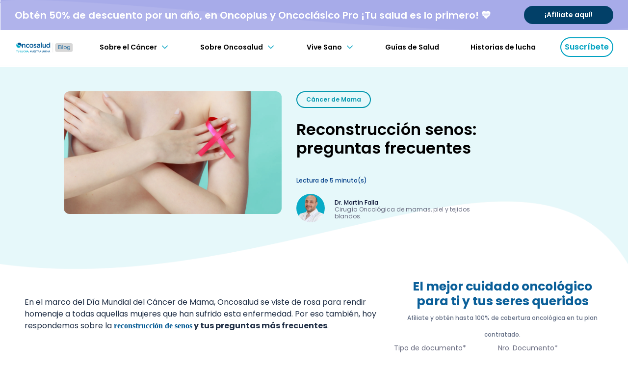

--- FILE ---
content_type: text/html; charset=UTF-8
request_url: https://blog.oncosalud.pe/reconstruccion-mamaria-preguntas-frecuentes
body_size: 22782
content:
<!doctype html><!--[if lt IE 7]> <html class="no-js lt-ie9 lt-ie8 lt-ie7" lang="es" > <![endif]--><!--[if IE 7]>    <html class="no-js lt-ie9 lt-ie8" lang="es" >        <![endif]--><!--[if IE 8]>    <html class="no-js lt-ie9" lang="es" >               <![endif]--><!--[if gt IE 8]><!--><html class="no-js" lang="es"><!--<![endif]--><head>
    <meta charset="utf-8">
    <meta http-equiv="X-UA-Compatible" content="IE=edge,chrome=1">
    <meta name="author" content="Dr. Martín Falla">
    <meta name="description" content="Oncosalud resuelve las preguntas más frecuentes sobre la reconstrucción mamaria con implante y con colgajo. ¡Ingresa aquí!">
    <meta name="generator" content="HubSpot">
    <title>Reconstrucción senos: preguntas frecuentes</title>
    <link rel="shortcut icon" href="https://blog.oncosalud.pe/hubfs/OnCosalud-Images/favicon.png">
    
<meta name="viewport" content="width=device-width, initial-scale=1">

    
    <meta property="og:description" content="Oncosalud resuelve las preguntas más frecuentes sobre la reconstrucción mamaria con implante y con colgajo. ¡Ingresa aquí!">
    <meta property="og:title" content="Reconstrucción senos: preguntas frecuentes">
    <meta name="twitter:description" content="Oncosalud resuelve las preguntas más frecuentes sobre la reconstrucción mamaria con implante y con colgajo. ¡Ingresa aquí!">
    <meta name="twitter:title" content="Reconstrucción senos: preguntas frecuentes">

    

    
    <style>
a.cta_button{-moz-box-sizing:content-box !important;-webkit-box-sizing:content-box !important;box-sizing:content-box !important;vertical-align:middle}.hs-breadcrumb-menu{list-style-type:none;margin:0px 0px 0px 0px;padding:0px 0px 0px 0px}.hs-breadcrumb-menu-item{float:left;padding:10px 0px 10px 10px}.hs-breadcrumb-menu-divider:before{content:'›';padding-left:10px}.hs-featured-image-link{border:0}.hs-featured-image{float:right;margin:0 0 20px 20px;max-width:50%}@media (max-width: 568px){.hs-featured-image{float:none;margin:0;width:100%;max-width:100%}}.hs-screen-reader-text{clip:rect(1px, 1px, 1px, 1px);height:1px;overflow:hidden;position:absolute !important;width:1px}
</style>

<link rel="stylesheet" href="https://blog.oncosalud.pe/hubfs/hub_generated/module_assets/1/93281384498/1744480266414/module_Blog_2022_Q4_-_Header_Copy.min.css">
<link rel="stylesheet" href="https://blog.oncosalud.pe/hubfs/hub_generated/module_assets/1/50511092118/1764610781189/module_Right_Col_CTA.min.css">
<link rel="stylesheet" href="https://blog.oncosalud.pe/hubfs/hub_generated/module_assets/1/108588430153/1744480279595/module_cancercuellouterino_23Q1.min.css">
<link rel="stylesheet" href="https://blog.oncosalud.pe/hubfs/hub_generated/module_assets/1/66955396970/1744480127176/module_Blog_-_Pop_Up_Form.min.css">

<style>
  #component-time .time{
    display:flex;
    background-color:#B5E7FC !important;
  }



  
</style>

<link rel="stylesheet" href="https://blog.oncosalud.pe/hubfs/hub_generated/module_assets/1/170017699662/1744480351542/module_pop-up-go-mx.min.css">
    

    
<!--  Added by GoogleAnalytics integration -->
<script>
var _hsp = window._hsp = window._hsp || [];
_hsp.push(['addPrivacyConsentListener', function(consent) { if (consent.allowed || (consent.categories && consent.categories.analytics)) {
  (function(i,s,o,g,r,a,m){i['GoogleAnalyticsObject']=r;i[r]=i[r]||function(){
  (i[r].q=i[r].q||[]).push(arguments)},i[r].l=1*new Date();a=s.createElement(o),
  m=s.getElementsByTagName(o)[0];a.async=1;a.src=g;m.parentNode.insertBefore(a,m)
})(window,document,'script','//www.google-analytics.com/analytics.js','ga');
  ga('create','UA-63173235-4','auto');
  ga('send','pageview');
}}]);
</script>

<!-- /Added by GoogleAnalytics integration -->


<meta property="fb:pages" content="129505000431429">
<meta http-equiv="x-dns-prefetch-control" content="on">
<meta name="google-site-verification" content="Ltp41gl7iFjd15OIdmybEM-xyXUMzNMpXqi67WLxcTM">

<link rel="preconnect" href="https://www.googletagmanager.com/" crossorigin>
<link rel="dns-prefetch" href="https://www.googletagmanager.com/">

<!-- Google Tag Manager  
<script>(function(w,d,s,l,i){w[l]=w[l]||[];w[l].push({'gtm.start':
new Date().getTime(),event:'gtm.js'});var f=d.getElementsByTagName(s)[0],
j=d.createElement(s),dl=l!='dataLayer'?'&l='+l:'';j.async=true;j.src=
'https://www.googletagmanager.com/gtm.js?id='+i+dl;f.parentNode.insertBefore(j,f);
})(window,document,'script','dataLayer','GTM-M34F5DJ');</script>
End Google Tag Manager -->

<!-- Google Tag Manager -->
<script>(function(w,d,s,l,i){w[l]=w[l]||[];w[l].push({'gtm.start':
new Date().getTime(),event:'gtm.js'});var f=d.getElementsByTagName(s)[0],
j=d.createElement(s),dl=l!='dataLayer'?'&l='+l:'';j.async=true;j.src=
'https://www.googletagmanager.com/gtm.js?id='+i+dl;f.parentNode.insertBefore(j,f);
})(window,document,'script','dataLayer','GTM-M25VCCH');</script>
<!-- End Google Tag Manager -->

<meta property="og:image" content="https://blog.oncosalud.pe/hubfs/reconstruccion%20mamaria%20preguntas%20frecuentes-1.jpg">
<meta property="og:image:width" content="1920">
<meta property="og:image:height" content="1080">
<meta property="og:image:alt" content="reconstruccion mamaria preguntas frecuentes">
<meta name="twitter:image" content="https://blog.oncosalud.pe/hubfs/reconstruccion%20mamaria%20preguntas%20frecuentes-1.jpg">
<meta name="twitter:image:alt" content="reconstruccion mamaria preguntas frecuentes">

<meta property="og:url" content="https://blog.oncosalud.pe/reconstruccion-mamaria-preguntas-frecuentes">
<meta name="twitter:card" content="summary_large_image">

<link rel="canonical" href="https://blog.oncosalud.pe/reconstruccion-mamaria-preguntas-frecuentes">
<!-- Marcado JSON-LD generado por el Asistente para el marcado de datos estructurados de Google. -->
<script type="application/ld+json">
{
  "@context" : "http://schema.org",
  "@type" : "LocalBusiness",
  "name" : "Oncosalud",
  "image" : "https://blog.oncosalud.pe/hubfs/images/logo.png?t=1531757071472",
  "telephone" : "5137900",
  "address" : {
    "@type" : "PostalAddress",
    "addressCountry" : "Perú"
  },
  "url" : "https://blog.oncosalud.pe/"
}
</script>

<meta property="og:type" content="article">
<link rel="alternate" type="application/rss+xml" href="https://blog.oncosalud.pe/rss.xml">
<meta name="twitter:domain" content="blog.oncosalud.pe">

<meta http-equiv="content-language" content="es">
<link rel="stylesheet" href="//7052064.fs1.hubspotusercontent-na1.net/hubfs/7052064/hub_generated/template_assets/DEFAULT_ASSET/1769181928521/template_layout.min.css">


<link rel="stylesheet" href="https://blog.oncosalud.pe/hubfs/hub_generated/template_assets/1/53656030323/1744354018110/template_main.min.css">
<link rel="stylesheet" href="https://blog.oncosalud.pe/hubfs/hub_generated/template_assets/1/93281628819/1764260161026/template_blog_22Q4.min.css">


    





<link rel="preload" href="https://blog.oncosalud.pe/hs-fs/hub/2202832/hub_generated/template_assets/36014182275/1629751337334/Blog_2020/css/main.min.css" as="style" onload="this.onload=null;this.rel='stylesheet'">
<noscript><link rel="stylesheet" href="https://blog.oncosalud.pe/hs-fs/hub/2202832/hub_generated/template_assets/36014182275/1629751337334/Blog_2020/css/main.min.css"></noscript>



<link rel="stylesheet" href="https://blog.oncosalud.pe/hs-fs/hub/2202832/hub_generated/template_assets/38021666922/1606340950944/Blog_2020/css/glide.min.css" media="none" onload="if(media!='all')media='all'">
<noscript>
  <link rel="stylesheet" href="https://blog.oncosalud.pe/hs-fs/hub/2202832/hub_generated/template_assets/38021666922/1606340950944/Blog_2020/css/glide.min.css" media="none" onload="if(media!='all')media='all'">
</noscript>

<link rel="stylesheet" href="https://blog.oncosalud.pe/hubfs/Blog%202020/css/library/datepicker/datepicker-bs4.css" media="none" onload="if(media!='all')media='all'">
<noscript>
  <link rel="stylesheet" href="https://blog.oncosalud.pe/hubfs/Blog%202020/css/library/datepicker/datepicker-bs4.css">
</noscript>

<style>
  fieldset.form-columns-2 > div {
    width: 48% !important;
  }

  .cta_cintillo .cta_button{
    font-size: 14px !important;
    font-family: inherit !important;
  }
  /* 	.cta_button img{width:100%!important;height:auto!important} */
  section.s-blog-bquote{display:none}.s-blog-form input[type=submit]{border:none}.right_col .cta_button{padding:0!important}input.hs-button.primary.large{border:none}.menu_cta:hover{background:#9164cc!important;font-weight:700!important;background-image:url(https://blog.oncosalud.pe/hubfs/icono-arrow-der-orange.svg)!important;background-color:#9164cc!important;font-weight:700!important;background-repeat:no-repeat!important;background-position:center right 4%!important}.share{margin:45px 0}.s-article-3 .article-c{margin-top:45px!important}.s-article-3 .share:first-of-type{top:0!important;position:relative!important}.left_col{flex:.7}.right_col{flex:.3;height:70vh;position:sticky;top:12vw;overflow-y:scroll}.blog_main_content{display:flex}.right_content .title-1{font-size:25px;margin:34px 0 14px 0}.last_blog>a{display:flex;margin-bottom:35px}.last_blog_content{padding-left:10px;max-width:215px}.last_blog_content .tag{padding:0 5px}.s-article-3 .share:first-of-type a{margin:auto 7px}.right_col::-webkit-scrollbar{display:none}.s-article-4 input:not([type=checkbox]),.s-article-4 textarea{border:1px solid #005892}div#comment_list{padding:30px;border-radius:15px;box-shadow:0 0 20px 0 rgb(0 0 0 / 10%)}.s-blog-form input[type=submit]{border:none}.s-blog-form input:not([type=checkbox]){border:1px solid #005892}.right_col h5{font-size:14px}.right_col p.tag{font-size:10px}@media (min-width:700px){.s-article-3 .share:first-of-type{width:100%!important;flex-flow:row wrap!important}.s-article-3 .article-c{padding:0!important}.s-article-3{padding-right:0!important}}@media screen and (max-width:767px){.blog_main_content{flex-direction:column!important}.s-article-3{flex:1}.right_col{flex:1}}@media (min-width:1400px){.left_col{flex:.6}.right_col{flex:.4}}.sbm-lvl-1 a[href*='https://cta-redirect']{display:none}a#cta_button_2202832_8bab553c-3bf7-404e-bfc9-5e18330c035e{padding:0!important}.blog_cta:hover{background-image:url(https://blog.oncosalud.pe/hubfs/icono-arrow-der-orange.svg)!important;background-color:#9164cc!important;font-weight:700!important;background-repeat:no-repeat!important;background-position:center right 13%!important}a#cta_button_2202832_82d63d11-3c00-4f29-b1be-806ec03c8732{padding:0!important}.row-fluid [class*=span]{min-height:0!important}a{-webkit-transition:all 250ms ease;-moz-transition:all 250ms ease;-ms-transition:all 250ms ease;-o-transition:all 250ms ease;transition:all 250ms ease}ul{margin-bottom:20px}ul li{font-size:1.285em}ul li::before{overflow:hidden;border-radius:8px}header.is-scrolling-down .s-breadcump{opacity:0;visibility:hidden}img{max-width:100%;height:auto}main .progress.is-scrolling-down+.s-breadcump{opacity:0;visibility:hidden}.text_w,.text_w *{color:#fff!important}.s-article-4{padding-bottom:0!important}#btn_comment_more{text-decoration:none;margin:0 auto 15px}#comments-listing .comment:nth-child(n+3){display:none}#comments-listing.show .comment{display:block!important}#comments-listing .comment{padding:36px;margin-bottom:24px;border:2px solid #f7f8f9;border-radius:16px 0 16px 0;background-color:#fff;box-shadow:2px 2px 24px rgba(122,130,138,.1)}#comments-listing .comment .comment-from h4{font:1.33em/1.375 Montserrat,georgia,serif;font-weight:700;color:#005892}#comments-listing .comment .comment-date{font:1em/1.5 Montserrat,georgia,serif;float:right;font-family:Montserrat;font-weight:500;margin-block-start:0;margin-block-end:0;letter-spacing:1px}#comments-listing .comment .comment-body{margin-bottom:25px;font:1.33em/1.375 Montserrat,georgia,serif;font-weight:400}#comments-listing .comment .comment-reply-to{margin-top:20px;display:block;position:relative}.s-blog-1 .card-25 .tag,.s-blog-1 .card-25 h5,.s-blog-feature .card-25 .tag,.s-blog-feature .card-25 h5{-webkit-transition:all 250ms ease;-moz-transition:all 250ms ease;-ms-transition:all 250ms ease;-o-transition:all 250ms ease;transition:all 250ms ease}.s-blog-1 .card-25 .tag,.s-blog-feature .card-25 .tag{border:1px solid #f7f8f9}.s-blog-1 .card-25:hover h5,.s-blog-feature .card-25:hover h5{color:#03a8c9}.s-blog-1 .card-25:hover .tag,.s-blog-feature .card-25:hover .tag{border-radius:8px 0 8px 0;border:1px solid #ff9e18;color:#ff9e18;background:0 0}.s-blog-2 .card-25{overflow:hidden}.s-blog-2 .card-25 .thumbnail{-webkit-transition:all 250ms ease;-moz-transition:all 250ms ease;-ms-transition:all 250ms ease;-o-transition:all 250ms ease;transition:all 250ms ease}.s-blog-2 .card-25:hover .thumbnail{transform:scale(1.1)}.card-25 .author p,.s-blog-feature .card-25 .author p{width:calc(100% - 85px)}.s-article-3 .article-c a.tag{padding:0!important;font:1em/1.5 Montserrat,georgia,serif!important;background:0 0!important}.related_slider{max-width:100%;position:relative}.related_slider .card-25{width:100%!important;margin-right:0}@media (max-width:768px){.related_slider .glide__slides{flex-direction:column;flex-wrap:wrap}}.related_slider .glide__slide{padding:0 20px;width:auto;max-width:33.3%}.glide__slides{flex-wrap:wrap!important}@media (max-width:768px){.related_slider .glide__slide{max-width:100%}}.glide__arrow--left{font-size:0;background-image:url(https://blog.oncosalud.pe/hubfs/Blog%202020/img/icon/chevron-left.svg);background-size:contain;width:28px;height:28px;background-color:transparent;border:0;position:absolute;left:-44px;top:35%;cursor:pointer}.glide__arrow--right{font-size:0;background-image:url(https://blog.oncosalud.pe/hubfs/Blog%202020/img/icon/chevron-right-b.svg);background-size:contain;width:28px;height:28px;background-color:transparent;border:0;position:absolute;right:-44px;top:35%;cursor:pointer}.glide__bullets{display:none}.glide__bullets .glide__bullet{height:12px;width:12px;background:#f7f8f9;border-radius:50%;margin:0 4px}.glide__bullets .glide__bullet.glide__bullet--active{background-color:#005892}@media (max-width:991px){.glide__arrow--left{left:0;background-color:#fff;border-radius:50%;top:20%}.glide__arrow--right{right:0;background-color:#fff;border-radius:50%;top:20%}.glide__bullets{display:flex;justify-content:center;margin-bottom:20px}}.hs-blog-post div.tag{padding:0;background:0 0}.hs-blog-post div.tag a{border-radius:8px 0 8px 0;border:1px solid #f7f8f9;background:#f7f8f9;padding:6px 19px;color:#005892}.hs-blog-post div.tag a:hover{border-radius:8px 0 8px 0;border:1px solid #ff9e18;color:#ff9e18;background:0 0}.s-article-3 .article-c p a{font-family:Montserrat!important;font-weight:700}.s-article-3 .article-c h3,.s-article-3 .article-c h4,.s-article-3 .article-c h5,.s-article-3 .article-c h6{color:#005892;margin-bottom:14px}.s-article-3 .article-c h3{font-size:2em}.s-article-3 .article-c h4{font-size:1.7em}.s-article-3 .article-c h5{font-size:1.4em}.s-article-3 .article-c h6{font-size:1.286em}form ul li{padding-left:0!important}form ul li:before{background:0 0!important}.s-article-4 form h3{color:#005892;font-family:Montserrat;font-weight:900;font-size:20px}.s-article-4 form h5{font:1.33em/1.375 Montserrat,georgia,serif;font-weight:700;letter-spacing:1px;font-size:16px}.s-article-4 form .hs-form-field label:first-child{font-family:Montserrat;font-weight:500;display:block;margin-bottom:3px;color:#005892}.s-article-4 form .hs_firstname{width:48%;margin-right:2%;margin-bottom:24px;float:left}.s-article-4 form .hs_email{width:48%;margin-left:2%;margin-bottom:24px;float:left}.s-article-4 form .hs_comment{margin-bottom:18px}.s-article-4 form .hs_comment textarea{width:100%}.s-article-4 form .hs_fines_comerciales{margin-bottom:18px}.s-article-4 form .hs_recaptcha{margin-bottom:18px}.s-article-4 form .hs_submit input[type=submit]{border:none;cursor:pointer}.hs-form input[type=submit]{cursor:pointer;-webkit-transition:all 250ms ease;-moz-transition:all 250ms ease;-ms-transition:all 250ms ease;-o-transition:all 250ms ease;transition:all 250ms ease}form .hs_submit input[type=submit]:hover{transform:scale(1.05)}@media (max-width:768px){.s-article-4 form .hs-form-field{width:100%;margin-left:0!important;margin-right:0!important}}main{padding-top:calc(60px + 40px + 25px)!important}.s-article-2 .thumbnail{border-radius:33px 0!important}.s-article-3 .share:first-of-type{position:-webkit-sticky;position:-moz-sticky;position:-ms-sticky;position:-o-sticky;position:sticky;top:55px}.s-article-3.is-scrolling-dow .share:first-of-type{top:55px}.s-article-3.is-scrolling-up .share:first-of-type{top:235px}.s-article-3 .article-c{position:relative;top:0;margin-top:-286px}@media (max-width:768px){.s-article-3 .article-c{margin-top:40px!important}.s-article-3 .share:first-of-type{position:relative!important;top:0!important}}#comment_list .fb-comments,#comment_list iframe{margin:0 auto;float:none}#comment_list #comments-listing .coment:nth-child(1),#comment_list #comments-listing .coment:nth-child(2){display:block}#comment_list #comments-listing .coment:nth-child(n+2){display:none}#comment_list.show #comments-listing .coment:nth-child(n){display:block!important}.s-article-4 form h3{margin-bottom:8px}.s-article-4 form h5{margin-bottom:36px;font-family:Montserrat!important;font-weight:700}@media (min-width:700px){.s-blog-1 .hs_cos_wrapper_type_related_blog_posts{padding-bottom:28px;display:flex;flex-flow:row wrap;justify-content:space-between}}@media (min-width:920px){.hs-blog-post main{padding-top:calc(150px - 38px + 24px)!important}}@media (min-width:1180px){.s-blog-1 .hs_cos_wrapper_type_related_blog_posts{justify-content:flex-start}}@media (min-width:1400px){main{padding-top:calc(65px + 48px + 24px)!important}}@media (min-width:768px){.s-article-3 .article-c h3{font-size:1.7em}
  }@media (min-width:1140px){.header-m .header-sbm .header-sbm-c .tab>a,.header-m .header-sbm .header-sbm-c .tab > button{ width:auto;height:100%;vertical-align:middle;display:flex;align-items:center;font-size:13px;justify-content:center;padding:0}.header-m.h-b .header-sbm .header-sbm-c .tab{padding:0;height:40px}}@media screen and (min-width:768px){.content2{padding-top:50px}}@media screen and (max-width:767px){button.btn-bordered-1.btn-xs{display:none}a.onco-web-home{display:none}.w-blog .btn-logo{width:165px;height:60px}label.hs-form-booleancheckbox-display>span a{font-size:12px!important}.form-gr{padding:20px!important;background-color:#fff}.hs-form .hs-button,.hs-form input[type=submit]{width:100%}.footer-f a{display:none}}.s-blog-form .blog-st{display:none}.form-gr{padding:40px 90px;background-color:#fff}label.hs-form-booleancheckbox-display>span a{font-size:12px!important}h3#hs_cos_wrapper_form_443072376_title{font-size:25px;text-align:center;color:#005892}a.blog_cta:hover{background-image:url(https://blog.oncosalud.pe/hubfs/icono-arrow-der-orange.svg);background-color:#9164cc;font-weight:700}a.blog_cta{margin:auto;margin-top:25px;background-color:#ff9e18;padding:17px 68px 17px 30px;font-size:16px;color:#fff;font-family:Montserrat;border-radius:5px;background-image:url(https://blog.oncosalud.pe/hubfs/icono-arrow-der-purple.svg);background-repeat:no-repeat;background-position:center right 13%}
</style>


<link rel="preconnect" href="https://fonts.googleapis.com">
<link rel="preconnect" href="https://fonts.gstatic.com" crossorigin>
<link href="https://fonts.googleapis.com/css2?family=Poppins:wght@100;200;300;400;500;600;700;800&amp;display=swap" rel="stylesheet">
<link rel="stylesheet" href="https://cdn.jsdelivr.net/npm/@splidejs/splide@4.0.6/dist/css/splide.min.css">

<style>
  /*
  * Prefixed by https://autoprefixer.github.io
  * PostCSS: v8.4.14,
  * Autoprefixer: v10.4.7
  * Browsers: last 4 version
  */

  #textos-y-desplegables{
    display: -webkit-box;
    display: -ms-flexbox;
    display: flex;
    -webkit-box-pack: start;
    -ms-flex-pack: start;
    justify-content: flex-start;
    -webkit-box-align: center;
    -ms-flex-align: center;
    align-items: center;
    -webkit-box-orient: vertical;
    -webkit-box-direction: normal;
    -ms-flex-direction: column;
    flex-direction: column;
    background-color: #f2f6f9;
    padding: 10px;
    border-radius: 14px;
  }

  .descripcion-desplegable{
    display: none;
  }

  .titulo-desplegable{
    font-weight: 600 !important;
    display: -webkit-box;
    display: -ms-flexbox;
    display: flex;
    -webkit-box-pack: justify;
    -ms-flex-pack: justify;
    justify-content: space-between;
    -webkit-box-align: center;
    -ms-flex-align: center;
    align-items: center;
  }

  #textos-y-desplegables img{
    min-width: 292px;
    width: 100%;
  }

  @media (min-width: 640px){
    #textos-y-desplegables{
      -webkit-box-orient: horizontal !important;
      -webkit-box-direction: normal !important;
      -ms-flex-direction: row !important;
      flex-direction: row !important;
      -webkit-box-pack: center;
      -ms-flex-pack: center;
      justify-content: center;
      gap: 30px;
    }

    #textos-y-desplegables img{
      max-width: 292px;
      min-width: 292px;
    }
  }

  .rotacion-flecha{
    transition: 0.28s;
    transform: rotate(180deg);
  }
</style>
    

</head>
<body class="   hs-content-id-36400872524 hs-blog-post hs-blog-id-4201485943" style="">
    <div class="header-container-wrapper">
    <div class="header-container container-fluid">

<div class="row-fluid-wrapper row-depth-1 row-number-1 ">
<div class="row-fluid ">
<div class="span12 widget-span widget-type-custom_widget " style="" data-widget-type="custom_widget" data-x="0" data-w="12">
<div id="hs_cos_wrapper_module_1669611043108515" class="hs_cos_wrapper hs_cos_wrapper_widget hs_cos_wrapper_type_module" style="" data-hs-cos-general-type="widget" data-hs-cos-type="module">


<style>
	.header-m.h-b .header-sbm .tab.active .detail .sbm-lvl-2 .card-25{align-items: baseline!important;min-height: 360px !important;}
	.card-25{align-items: baseline!important;min-height: 360px !important;}
	.card-25 .time{margin: 20px 0!important;}
  .btn-logo{display:flex!important;height:100%}
	.onco-web-home{margin-left:0!important;margin-right:3.5px}
	.onco-web-home img{width:24px}
	.cta_cintillo .cta_button span{font-family:Montserrat!important}
	@media screen and (max-width:767px){
		.only-desktop{display:none!important}
		.header-cintillo{justify-content:space-around!important}
		.header-cintillo .cta_button{height:25px!important;display:flex!important;align-items:center!important}
	}
</style>
<header class="w-blog">
        
        <div class="header-tm-b header-cintillo">
            <div class="texto_cintillo">
              Obtén 50% de descuento por un año, en Oncoplus y Oncoclásico Pro ¡Tu salud es lo primero! 💙
            </div>
					  <div class="cta-embed">
							<!--HubSpot Call-to-Action Code --><span class="hs-cta-wrapper" id="hs-cta-wrapper-b13e01c3-65ad-4290-85b1-0304d1e1e67d"><span class="hs-cta-node hs-cta-b13e01c3-65ad-4290-85b1-0304d1e1e67d" id="hs-cta-b13e01c3-65ad-4290-85b1-0304d1e1e67d"><!--[if lte IE 8]><div id="hs-cta-ie-element"></div><![endif]--><a href="https://cta-redirect.hubspot.com/cta/redirect/2202832/73c66766-0949-4af7-9945-f883b35dd3c5" target="_blank" rel="noopener"><img class="hs-cta-img" id="hs-cta-img-73c66766-0949-4af7-9945-f883b35dd3c5" style="border-width:0px;" src="https://no-cache.hubspot.com/cta/default/2202832/73c66766-0949-4af7-9945-f883b35dd3c5.png" alt="Afíliate aquí"></a></span><script charset="utf-8" src="https://js.hscta.net/cta/current.js"></script><script type="text/javascript"> hbspt.cta.load(2202832, '73c66766-0949-4af7-9945-f883b35dd3c5', {"useNewLoader":"true","region":"na1"}); </script></span><!-- end HubSpot Call-to-Action Code -->
					  </div>
          </div>
        
        <div class="header-m h-b">
            <a href="/" class="btn-logo">
							<img src="https://blog.oncosalud.pe/hubfs/132x46_Mesa_de_trabajo_1.svg" alt="132x46_Mesa_de_trabajo_1">
            </a>
            <div class="header-sbm">
                <div class="header-sbm-c">
                    <div class="tab">
                        <button>
                            <p>Sobre el Cáncer</p>
                            <img src="https://blog.oncosalud.pe/hubfs/%5BOncosalud%5D%20LP%20Descargas%20Q4%202022/icon-down-noviembre.svg" alt="" loading="lazy">
                        </button>
                        <div class="detail">
                            <div class="sbm-lvl-1">
                              <!--m1-cat1-->
                                <a href="" class="btn-lvl btn-icon-end" rel="nofollow">
                                    <p>Entendiendo el cáncer</p>
                                </a>
                              <!--m1-cat2-->
                                <a href="https://blog.oncosalud.pe/topic/cáncer-de-mama" class="btn-lvl btn-icon-end" rel="nofollow">
                                    <p>Cáncer de Mama</p>
                                </a>
                              <!--m1-cat3-->
                                <a href="https://blog.oncosalud.pe/topic/cáncer-de-cuello-uterino" class="btn-lvl btn-icon-end" rel="nofollow">
                                    <p>Cáncer de Cuello Uterino</p>
                                </a>
                              <!--m1-cat4-->
                                <a href="https://blog.oncosalud.pe/topic/cáncer-de-pulmón" class="btn-lvl btn-icon-end" rel="nofollow">
                                    <p>Cáncer de Pulmón</p>
                                </a>
                              <!--m1-cat5-->
                                <a href="https://blog.oncosalud.pe/topic/cáncer-de-piel" class="btn-lvl btn-icon-end" rel="nofollow">
                                    <p>Cáncer de Piel</p>
                                </a>
                              <!--m1-cat6-->
                                <a href="https://blog.oncosalud.pe/topic/cáncer-de-próstata" class="btn-lvl btn-icon-end" rel="nofollow">
                                    <p>Cáncer de Próstata</p>
                                </a>
                              <!--m1-cat7-->
                                <a href="https://blog.oncosalud.pe/categorias" class="btn-see-more" rel="nofollow">Ver todos</a>
                                
                                  <span id="hs_cos_wrapper_module_1669611043108515_" class="hs_cos_wrapper hs_cos_wrapper_widget hs_cos_wrapper_type_cta" style="" data-hs-cos-general-type="widget" data-hs-cos-type="cta"><!--HubSpot Call-to-Action Code --><span class="hs-cta-wrapper" id="hs-cta-wrapper-b13e01c3-65ad-4290-85b1-0304d1e1e67d"><span class="hs-cta-node hs-cta-b13e01c3-65ad-4290-85b1-0304d1e1e67d" id="hs-cta-b13e01c3-65ad-4290-85b1-0304d1e1e67d"><!--[if lte IE 8]><div id="hs-cta-ie-element"></div><![endif]--><a href="https://cta-redirect.hubspot.com/cta/redirect/2202832/b13e01c3-65ad-4290-85b1-0304d1e1e67d" target="_blank" rel="noopener"><img class="hs-cta-img" id="hs-cta-img-b13e01c3-65ad-4290-85b1-0304d1e1e67d" style="border-width:0px;" src="https://no-cache.hubspot.com/cta/default/2202832/b13e01c3-65ad-4290-85b1-0304d1e1e67d.png" alt="¡Afíliate aquí!"></a></span><script charset="utf-8" src="/hs/cta/cta/current.js"></script><script type="text/javascript"> hbspt.cta._relativeUrls=true;hbspt.cta.load(2202832, 'b13e01c3-65ad-4290-85b1-0304d1e1e67d', {"useNewLoader":"true","region":"na1"}); </script></span><!-- end HubSpot Call-to-Action Code --></span>
                                
                            </div>
                            <div class="sbm-lvl-2">
                                <div class="sbm-lvl-2-c">
                                  <!--m1-cat1-1-->
                                  
                                  
                                </div>
                                <div class="sbm-lvl-2-c hidden">
                                  <!--m1-cat2-1-->
                                  
                                  
                                    <a href="https://blog.oncosalud.pe/fibroadenoma-de-mama" class="card-25">
                                      
                                        <img loading="lazy" src="https://blog.oncosalud.pe/hs-fs/hubfs/fiboradenoma%20de%20mama.jpg?width=300&amp;name=fiboradenoma%20de%20mama.jpg" alt="Fibroadenoma de Mama: Qué Debes Saber al Respecto" class="thumbnail">
                                        <p class="tag">
                                          Salud de la mujer
                                        </p>
                                        <p class="blog-t">Fibroadenoma de Mama: Qué Debes Saber al Respecto</p>
																			  <p class="time">
																			      Lectura de 
																						
																						5
																						minuto(s)
																			  </p>
                                    </a>
                                  
                                    <a href="https://blog.oncosalud.pe/mastectomia" class="card-25">
                                      
                                        <img loading="lazy" src="https://blog.oncosalud.pe/hs-fs/hubfs/mastectomia-1.jpg?width=300&amp;name=mastectomia-1.jpg" alt="Mastectomía: Qué Debes Saber de Este Procedimiento" class="thumbnail">
                                        <p class="tag">
                                          Cáncer de Mama
                                        </p>
                                        <p class="blog-t">Mastectomía: Qué Debes Saber de Este Procedimiento</p>
																			  <p class="time">
																			      Lectura de 
																						
																						5
																						minuto(s)
																			  </p>
                                    </a>
                                  
                                </div>
                                <div class="sbm-lvl-2-c hidden">
                                  <!--m1-cat3-1-->
                                  
                                  
                                    <a href="https://blog.oncosalud.pe/funciones-del-cuello-uterino-0-0" class="card-25">
                                      
                                        <img loading="lazy" src="https://blog.oncosalud.pe/hs-fs/hubfs/shutterstock_1086328334%20%281%29.jpg?width=300&amp;name=shutterstock_1086328334%20%281%29.jpg" alt="Tratamiento del Cáncer de Cuello Uterino: ¿cómo se aborda esta enfermedad?" class="thumbnail">
                                        <p class="tag">
                                          Cáncer de cuello uterino
                                        </p>
                                        <p class="blog-t">Tratamiento del Cáncer de Cuello Uterino: ¿cómo se aborda esta enfermedad?</p>
																			  <p class="time">
																			      Lectura de 
																						
																						20
																						minuto(s)
																			  </p>
                                    </a>
                                  
                                    <a href="https://blog.oncosalud.pe/el-papiloma-humano-tiene-cura" class="card-25">
                                      
                                        <img loading="lazy" src="https://blog.oncosalud.pe/hs-fs/hubfs/el%20papiloma%20humano%20tiene%20cura.jpg?width=300&amp;name=el%20papiloma%20humano%20tiene%20cura.jpg" alt="¿El Papiloma Humano Tiene Cura?: La Respuesta" class="thumbnail">
                                        <p class="tag">
                                          Cáncer de cuello uterino
                                        </p>
                                        <p class="blog-t">¿El Papiloma Humano Tiene Cura?: La Respuesta</p>
																			  <p class="time">
																			      Lectura de 
																						
																						4
																						minuto(s)
																			  </p>
                                    </a>
                                  
                                </div>
                                <div class="sbm-lvl-2-c hidden">
                                  <!--m1-cat4-1-->
                                  
                                  
                                    <a href="https://blog.oncosalud.pe/dejar-de-fumar" class="card-25">
                                      
                                        <img loading="lazy" src="https://blog.oncosalud.pe/hs-fs/hubfs/dejar%20de%20fumar.jpg?width=300&amp;name=dejar%20de%20fumar.jpg" alt="¿Cómo dejar de Fumar?: lo que necesitas saber" class="thumbnail">
                                        <p class="tag">
                                          Cáncer de Pulmón
                                        </p>
                                        <p class="blog-t">¿Cómo dejar de Fumar?: lo que necesitas saber</p>
																			  <p class="time">
																			      Lectura de 
																						
																						7
																						minuto(s)
																			  </p>
                                    </a>
                                  
                                    <a href="https://blog.oncosalud.pe/consecuencias-de-la-nicotina-para-la-salud" class="card-25">
                                      
                                        <img loading="lazy" src="https://blog.oncosalud.pe/hs-fs/hubfs/nicotina.jpg?width=300&amp;name=nicotina.jpg" alt="Cuáles son las Consecuencias de la Nicotina para la Salud" class="thumbnail">
                                        <p class="tag">
                                          Cáncer de Pulmón
                                        </p>
                                        <p class="blog-t">Cuáles son las Consecuencias de la Nicotina para la Salud</p>
																			  <p class="time">
																			      Lectura de 
																						
																						3
																						minuto(s)
																			  </p>
                                    </a>
                                  
                                </div>
                                <div class="sbm-lvl-2-c hidden">
                                  <!--m2-cat5-1-->
                                  
                                  
                                    <a href="https://blog.oncosalud.pe/cancer-ocular" class="card-25">
                                      
                                        <img loading="lazy" src="https://blog.oncosalud.pe/hs-fs/hubfs/cancer-ocular-sintomas-diagnostico-y-opciones-de-tratamiento.jpg?width=300&amp;name=cancer-ocular-sintomas-diagnostico-y-opciones-de-tratamiento.jpg" alt="Cáncer ocular: síntomas, diagnóstico y opciones de tratamiento" class="thumbnail">
                                        <p class="tag">
                                          Cáncer de Piel
                                        </p>
                                        <p class="blog-t">Cáncer ocular: síntomas, diagnóstico y opciones de tratamiento</p>
																			  <p class="time">
																			      Lectura de 
																						
																						11
																						minuto(s)
																			  </p>
                                    </a>
                                  
                                    <a href="https://blog.oncosalud.pe/cuidado-de-la-piel" class="card-25">
                                      
                                        <img loading="lazy" src="https://blog.oncosalud.pe/hs-fs/hubfs/cuidado%20de%20la%20piel-1.jpg?width=300&amp;name=cuidado%20de%20la%20piel-1.jpg" alt="Cuidado de la Piel: Qué Debes Saber" class="thumbnail">
                                        <p class="tag">
                                          Cáncer de Piel
                                        </p>
                                        <p class="blog-t">Cuidado de la Piel: Qué Debes Saber</p>
																			  <p class="time">
																			      Lectura de 
																						
																						6
																						minuto(s)
																			  </p>
                                    </a>
                                  
                                </div>
                                <div class="sbm-lvl-2-c hidden">
                                  <!--m2-cat6-1-->
                                  
                                  
                                    <a href="https://blog.oncosalud.pe/braquiterapia-un-tratamiento-preciso-y-efectivo-contra-el-cancer" class="card-25">
                                      
                                        <img loading="lazy" src="https://blog.oncosalud.pe/hs-fs/hubfs/braquiterapia-hdr-tratamiento-de-cancer.jpg?width=300&amp;name=braquiterapia-hdr-tratamiento-de-cancer.jpg" alt="Braquiterapia: un tratamiento preciso y efectivo contra el Cáncer" class="thumbnail">
                                        <p class="tag">
                                          Cáncer de Próstata
                                        </p>
                                        <p class="blog-t">Braquiterapia: un tratamiento preciso y efectivo contra el Cáncer</p>
																			  <p class="time">
																			      Lectura de 
																						
																						8
																						minuto(s)
																			  </p>
                                    </a>
                                  
                                    <a href="https://blog.oncosalud.pe/prostatectomia" class="card-25">
                                      
                                        <img loading="lazy" src="https://blog.oncosalud.pe/hs-fs/hubfs/prostactetomia.jpg?width=300&amp;name=prostactetomia.jpg" alt="Prostatectomía: Todo Sobre esta Operación" class="thumbnail">
                                        <p class="tag">
                                          Cáncer de Próstata
                                        </p>
                                        <p class="blog-t">Prostatectomía: Todo Sobre esta Operación</p>
																			  <p class="time">
																			      Lectura de 
																						
																						5
																						minuto(s)
																			  </p>
                                    </a>
                                  
                                </div>
                            </div>
                        </div>
                    </div>
                    <div class="tab">
                        <button>
                            <p>Sobre Oncosalud</p>
                            <img loading="lazy" src="https://blog.oncosalud.pe/hubfs/%5BOncosalud%5D%20LP%20Descargas%20Q4%202022/icon-down-noviembre.svg" alt="">
                        </button>
                        <div class="detail">
                            <div class="sbm-lvl-1">
                              <!--m2-cat1-->
                                <a href="https://www.oncosalud.pe/programas-oncologicos" class="btn-lvl btn-icon-end" target="_blank" rel="nofollow">
                                    <p>Nuestros programas</p>
                                </a>
                              <!--m2-cat2-->
                                <a href="https://blog.oncosalud.pe/topic/qué-ofrecemos" class="btn-lvl btn-icon-end" rel="nofollow">
                                    <p>Lo que ofrecemos</p>
                                </a>
                              <!--m2-cat3-->
                                <a href="https://blog.oncosalud.pe/topic/chequeos-preventivos" class="btn-lvl btn-icon-end" rel="nofollow">
                                    <p>Chequeos preventivos</p>
                                </a>
                              <!--m2-cat4-->
                                <a href="https://masbeneficios.auna.pe/" class="btn-lvl btn-icon-end" target="_blank" rel="nofollow">
                                    <p>Beneficios</p>
                                </a>                             
                                
                                <a style="padding-left:0">
                                  <span id="hs_cos_wrapper_module_1669611043108515_" class="hs_cos_wrapper hs_cos_wrapper_widget hs_cos_wrapper_type_cta" style="" data-hs-cos-general-type="widget" data-hs-cos-type="cta"><!--HubSpot Call-to-Action Code --><span class="hs-cta-wrapper" id="hs-cta-wrapper-b13e01c3-65ad-4290-85b1-0304d1e1e67d"><span class="hs-cta-node hs-cta-b13e01c3-65ad-4290-85b1-0304d1e1e67d" id="hs-cta-b13e01c3-65ad-4290-85b1-0304d1e1e67d"><!--[if lte IE 8]><div id="hs-cta-ie-element"></div><![endif]--></span></span></span></a><a href="https://cta-redirect.hubspot.com/cta/redirect/2202832/b13e01c3-65ad-4290-85b1-0304d1e1e67d" target="_blank" rel="noopener"><img class="hs-cta-img" id="hs-cta-img-b13e01c3-65ad-4290-85b1-0304d1e1e67d" style="border-width:0px;" src="https://no-cache.hubspot.com/cta/default/2202832/b13e01c3-65ad-4290-85b1-0304d1e1e67d.png" alt="¡Afíliate aquí!"></a><script charset="utf-8" src="/hs/cta/cta/current.js"></script><script type="text/javascript"> hbspt.cta._relativeUrls=true;hbspt.cta.load(2202832, 'b13e01c3-65ad-4290-85b1-0304d1e1e67d', {"useNewLoader":"true","region":"na1"}); </script><!-- end HubSpot Call-to-Action Code -->
                                
                                
                            </div>
                            <div class="sbm-lvl-2">
                                <div class="sbm-lvl-2-c">
                                  <!--m2-cat1-1-->
                                  
                                  
                                </div>
                                <div class="sbm-lvl-2-c hidden">
                                  <!--m2-cat2-1-->
                                  
                                  
                                    <a href="https://blog.oncosalud.pe/oncovital-para-menores-de-18-anos-conoce-todo-sobre-el-programa-oncologico" class="card-25">
                                      
                                        <img loading="lazy" src="https://blog.oncosalud.pe/hs-fs/hubfs/chequeo-oncologico-infantil.jpg?width=300&amp;name=chequeo-oncologico-infantil.jpg" alt="Oncovital para menores de 18 años: Conoce todo sobre el programa oncológico" class="thumbnail">
                                        <p class="tag">
                                          Qué ofrecemos
                                        </p>
                                        <p class="blog-t">Oncovital para menores de 18 años: Conoce todo sobre el programa oncológico</p>
																			  <p class="time">
																			      Lectura de 
																						
																						6
																						minuto(s)
																			  </p>
                                    </a>
                                  
                                    <a href="https://blog.oncosalud.pe/cómo-es-la-cobertura-del-plan-oncovital-adultos-conoce-todos-los-beneficios" class="card-25">
                                      
                                        <img loading="lazy" src="https://blog.oncosalud.pe/hs-fs/hubfs/por%20que%20es%20bueno%20elegir%20un%20buen%20dentista.jpg?width=300&amp;name=por%20que%20es%20bueno%20elegir%20un%20buen%20dentista.jpg" alt="¿Cómo es la cobertura del Programa Oncovital para mayores de 18 años? ¡Conoce todos los beneficios!" class="thumbnail">
                                        <p class="tag">
                                          Qué ofrecemos
                                        </p>
                                        <p class="blog-t">¿Cómo es la cobertura del Programa Oncovital para mayores de 18 años? ¡Conoce todos los beneficios!</p>
																			  <p class="time">
																			      Lectura de 
																						
																						5
																						minuto(s)
																			  </p>
                                    </a>
                                  
                                </div>
                                <div class="sbm-lvl-2-c hidden">
                                  <!--m2-cat1-1-->
                                  
                                  
                                </div>
                                <div class="sbm-lvl-2-c hidden">
                                  <!--m3-cat2-1-->
                                  
                                  
                                </div>
                                <div class="sbm-lvl-2-c hidden">
                                  <!--m3-cat3-1-->
                                  
                                  
                                </div>
                            </div>
                        </div>
                    </div>
                    <div class="tab">
                        <button>
                            <p>Vive Sano</p>
                            <img loading="lazy" src="https://blog.oncosalud.pe/hubfs/%5BOncosalud%5D%20LP%20Descargas%20Q4%202022/icon-down-noviembre.svg" alt="">
                        </button>
                        <div class="detail">
                            <div class="sbm-lvl-1">
                              <!--m3-cat1-->
                                <a href="https://blog.oncosalud.pe/topic/nutricion" class="btn-lvl btn-icon-end" rel="nofollow">
                                    <p>Nutrición</p>
                                </a>
                              <!--m3-cat2-->
                                <a href="https://blog.oncosalud.pe/topic/salud-familiar" class="btn-lvl btn-icon-end" rel="nofollow">
                                    <p>Salud familiar</p>
                                </a>
                              <!--m3-cat3-->
                                <a href="https://blog.oncosalud.pe/topic/bienestar-infantil" class="btn-lvl btn-icon-end" rel="nofollow">
                                   <p>Bienestar infantil</p>
                                </a>
                              <!--m3-cat4-->
                                <a href="https://blog.oncosalud.pe/topic/fitness" class="btn-lvl btn-icon-end" rel="nofollow">
                                    <p>Fitness</p>
                                </a>
                              <!--m3-cat5-->
                                <a href="https://blog.oncosalud.pe/topic/salud-mental" class="btn-lvl btn-icon-end" rel="nofollow">
                                    <p>Salud mental</p>
                                </a>
                                <a href="https://blog.oncosalud.pe/categorias" class="btn-see-more" rel="nofollow">Ver todos
                                </a>
                                
                                <a style="padding-left:0">
                                  <span id="hs_cos_wrapper_module_1669611043108515_" class="hs_cos_wrapper hs_cos_wrapper_widget hs_cos_wrapper_type_cta" style="" data-hs-cos-general-type="widget" data-hs-cos-type="cta"><!--HubSpot Call-to-Action Code --><span class="hs-cta-wrapper" id="hs-cta-wrapper-b13e01c3-65ad-4290-85b1-0304d1e1e67d"><span class="hs-cta-node hs-cta-b13e01c3-65ad-4290-85b1-0304d1e1e67d" id="hs-cta-b13e01c3-65ad-4290-85b1-0304d1e1e67d"><!--[if lte IE 8]><div id="hs-cta-ie-element"></div><![endif]--></span></span></span></a><a href="https://cta-redirect.hubspot.com/cta/redirect/2202832/b13e01c3-65ad-4290-85b1-0304d1e1e67d" target="_blank" rel="noopener"><img class="hs-cta-img" id="hs-cta-img-b13e01c3-65ad-4290-85b1-0304d1e1e67d" style="border-width:0px;" src="https://no-cache.hubspot.com/cta/default/2202832/b13e01c3-65ad-4290-85b1-0304d1e1e67d.png" alt="¡Afíliate aquí!"></a><script charset="utf-8" src="/hs/cta/cta/current.js"></script><script type="text/javascript"> hbspt.cta._relativeUrls=true;hbspt.cta.load(2202832, 'b13e01c3-65ad-4290-85b1-0304d1e1e67d', {"useNewLoader":"true","region":"na1"}); </script><!-- end HubSpot Call-to-Action Code -->
                                
                                
                            </div>
                            <div class="sbm-lvl-2">
                                <div class="sbm-lvl-2-c">
                                  <!--m3-cat1-1-->
                                  
                                  
                                </div>
                                <div class="sbm-lvl-2-c hidden">
                                  <!--m3-cat2-1-->
                                  
                                  
                                </div>
                                <div class="sbm-lvl-2-c hidden">
                                  <!--m3-cat3-1-->
                                  
                                  
                                </div>
                                <div class="sbm-lvl-2-c hidden">
                                  <!--m3-cat4-1-->
                                  
                                  
                                </div>
                                <div class="sbm-lvl-2-c hidden">
                                  <!--m3-cat5-1-->
                                  
                                  
                                </div>
                            </div>
                        </div>
                    </div>
<!-- 									  <div class="tab boton-ui">
                        <a href="/topic/cáncer-de-piel">
                            <p class="text-ui">Cáncer de Piel</p>
                        </a>
                    </div> -->
                    <!-- 	<div class="tab">
                        <a href="/testimonios">
                            <p>Historias de lucha</p>
                        </a>
                    </div>-->
                    <div class="tab">
                        <a target="_blank" href="https://blog.oncosalud.pe/guia">
                            <p>Guías de Salud</p>
                        </a>
                    </div>
                    <div class="tab">
                        <a href="/testimonios">
                            <p>Historias de lucha</p>
                        </a>
                    </div>
<!-- 									  <div class="tab">
                        <a href="/cancer-pdf">
                            <p>Descargables</p>
                        </a>
                    </div> -->
                    <div class="tab" style="display:none">
                        <a href="https://blog.oncosalud.pe/categorias">
                            <p>Podcast Hablemos de Cáncer</p>
                        </a>
                    </div>
                    
                </div>
            </div>
          <!-- MODAL SUBSCRIBE -->
          <button id="myBtn" class="btnSuscribe">Suscríbete</button>
          <section id="modalSubscribe" class="modalSubscribe">
            <div class="modalSubscribe-content">
              <span id="closeSubscribe" class="closeSubscribe">×</span> 
              <div id="modalForm" class="modalSubscribe-content-body">
                <p class="modalSubscribe-content-title">
                  Recibe información valiosa 
                  <strong> para tu salud </strong>
                </p>
                <p class="modalSubscribe-content-description">
                  Obtén los mejores consejos y tips para prevenir el cáncer y llevar una vida sana
                </p>
              <div id="component-modal-subscribe">
                <script charset="utf-8" type="text/javascript" src="//js.hsforms.net/forms/embed/v2.js"></script>
                <script>
                  hbspt.forms.create({
                    region: "na1",
                    portalId: "2202832",
                    formId: "a336da9c-8cad-4af3-a9fa-fa568126005f",
                    onFormSubmitted: function($form) {
                      var modalForm = document.getElementById("modalForm");
                      var modalConfirmation = document.getElementById("subscriptionEnded");
                      modalForm.style.display = "none";
                      modalConfirmation.style.display = "block";
                    }
                  });
                </script>
                 </div>
               </div>
              <div id="subscriptionEnded" style="display:none;">
                <div class="modal-content-img">
                  <img id="imgModalAplausos" src="https://blog.oncosalud.pe/hubfs/pop-ups/aplausos.png" alt="Imagen blog go to MX">
                </div>
                <div class="modal-content-body">
                  <p class="modal-content-title">
                    ¡Gracias por suscribirte!
                  </p>
                  <p class="modal-content-description">
                    Tu salud es nuestra prioridad. Protégete con nuestros exclusivos programas oncológicos.
                  </p>
                  <button id="btnContinuarBusqueda" class="buttonNext">¡Descúbrelos aquí!</button>
                </div> 
              </div>
            </div>
          </section>
            
        </div>
    </header>
<!-- MODAL SEARCH -->
<div class="modal-fscreen " id="m-b-search" style="display:none">
  <button class="s-blog-search-cl" data-modal="m-b-search">
    <img loading="lazy" src="https://blog.oncosalud.pe/hubfs/Blog%202020/img/icon/x-b.svg" alt="">
  </button>
  <section class="s-search b-search s-search-popup">
    <p class="search-t">Cuéntanos, ¿qué deseas buscar?</p>
    <div class="input-gr w-icon-st">
      <img loading="lazy" src="https://blog.oncosalud.pe/hubfs/%5BOncosalud%5D%20LP%20Descargas%20Q4%202022/icon-search-darkcyan.svg" alt="" class="icon">
      <form action="/hs-search-results" style="width: 100%;">
      <input type="text" placeholder="Buscar cáncer, prevención, etc…" name="term">
        
        
        
        
      </form>
    </div>
  </section>
<!--   <section class="s-blog-search">
    
    
    <a href="" class="card-25">
      
      <img loading="lazy" src="https://2202832.fs1.hubspotusercontent-na1.net/hub/2202832/hubfs/habitos-saludables-para-ninos-guia-para-crecer-fuertes.jpg?width=480&name=habitos-saludables-para-ninos-guia-para-crecer-fuertes.jpg" alt="Top 15 de Hábitos Saludables para Niños: Guía para Crecer Fuertes y Felices" class="thumbnail">
      <p class="tag">
        
        
        
        Salud familiar 
         
        
        
      </p>
      <p class="blog-t">Top 15 de Hábitos Saludables para Niños: Guía para Crecer Fuertes y Felices</p>
      <div class="author">
        <img loading="lazy" src="https://marketing.oncosalud.pe/hs-fs/hubfs/oncosalud-logo.png?width=36&name=oncosalud-logo.png" alt="Oncosalud">
        <p>Oncosalud</p>
      </div>
    </a>
    
    <a href="" class="card-25">
      
      <img loading="lazy" src="https://blog.oncosalud.pe/hs-fs/hubfs/nodulo%20pulmonar%201.jpg?width=480&name=nodulo%20pulmonar%201.jpg" alt="Nódulo Pulmonar: Qué Es, Causas, Diagnóstico y Tratamiento" class="thumbnail">
      <p class="tag">
        
        
        
        Cáncer de Cabeza y Cuello 
         
        
        
      </p>
      <p class="blog-t">Nódulo Pulmonar: Qué Es, Causas, Diagnóstico y Tratamiento</p>
      <div class="author">
        <img loading="lazy" src="https://marketing.oncosalud.pe/hs-fs/hubfs/oncosalud-logo.png?width=36&name=oncosalud-logo.png" alt="Oncosalud">
        <p>Oncosalud</p>
      </div>
    </a>
    
    <a href="" class="card-25">
      
      <img loading="lazy" src="https://2202832.fs1.hubspotusercontent-na1.net/hub/2202832/hubfs/gliomas-sintomas-tratamientos-disponibles.jpg?width=480&name=gliomas-sintomas-tratamientos-disponibles.jpg" alt="Gliomas: Qué Son, Síntomas y Tratamientos Disponibles" class="thumbnail">
      <p class="tag">
        
        
        
        Cáncer de Cabeza y Cuello 
         
        
        
      </p>
      <p class="blog-t">Gliomas: Qué Son, Síntomas y Tratamientos Disponibles</p>
      <div class="author">
        <img loading="lazy" src="https://marketing.oncosalud.pe/hs-fs/hubfs/oncosalud-logo.png?width=36&name=oncosalud-logo.png" alt="Oncosalud">
        <p>Oncosalud</p>
      </div>
    </a>
    
    <a href="" class="card-25">
      
      <img loading="lazy" src="https://2202832.fs1.hubspotusercontent-na1.net/hub/2202832/hubfs/carcinomatosis-que-es-y-cuales-son-sus-tratamientos.jpg?width=480&name=carcinomatosis-que-es-y-cuales-son-sus-tratamientos.jpg" alt="Carcinomatosis: Qué debes Saber Sobre esta condición y sus tratamientos" class="thumbnail">
      <p class="tag">
        
        
        
        Sobre el cancer 
         
        
        
      </p>
      <p class="blog-t">Carcinomatosis: Qué debes Saber Sobre esta condición y sus tratamientos</p>
      <div class="author">
        <img loading="lazy" src="https://marketing.oncosalud.pe/hs-fs/hubfs/oncosalud-logo.png?width=36&name=oncosalud-logo.png" alt="Oncosalud">
        <p>Oncosalud</p>
      </div>
    </a>
    
    <a href="" class="card-25">
      
      <img loading="lazy" src="https://2202832.fs1.hubspotusercontent-na1.net/hub/2202832/hubfs/cancer-ocular-sintomas-diagnostico-y-opciones-de-tratamiento.jpg?width=480&name=cancer-ocular-sintomas-diagnostico-y-opciones-de-tratamiento.jpg" alt="Cáncer ocular: síntomas, diagnóstico y opciones de tratamiento" class="thumbnail">
      <p class="tag">
        
        
        
        Cáncer de Piel 
         
        
        
      </p>
      <p class="blog-t">Cáncer ocular: síntomas, diagnóstico y opciones de tratamiento</p>
      <div class="author">
        <img loading="lazy" src="https://marketing.oncosalud.pe/hs-fs/hubfs/oncosalud-logo.png?width=36&name=oncosalud-logo.png" alt="Oncosalud">
        <p>Oncosalud</p>
      </div>
    </a>
    
  </section> -->
</div>
<script>
  //solo  se oculta al comienzo para que no cargue la imagen (LCP)
window.addEventListener("load", function(event) {
document.querySelector("#m-b-search").style.display="block";
});
</script></div>

</div><!--end widget-span -->
</div><!--end row-->
</div><!--end row-wrapper -->

    </div><!--end header -->
</div><!--end header wrapper -->

<div class="body-container-wrapper">
    <div class="body-container container-fluid">

<div class="row-fluid-wrapper row-depth-1 row-number-1 ">
<div class="row-fluid ">
<div class="span12 widget-span widget-type-custom_widget " style="" data-widget-type="custom_widget" data-x="0" data-w="12">
<div id="hs_cos_wrapper_module_168196647640241" class="hs_cos_wrapper hs_cos_wrapper_widget hs_cos_wrapper_type_module" style="" data-hs-cos-general-type="widget" data-hs-cos-type="module">


</div>

</div><!--end widget-span -->
</div><!--end row-->
</div><!--end row-wrapper -->

<div class="row-fluid-wrapper row-depth-1 row-number-2 ">
<div class="row-fluid ">
<main class="">

<div id="blog-listing-home" class="span12 widget-span widget-type-cell " style="" data-widget-type="cell" data-x="0" data-w="12">

<div class="row-fluid-wrapper row-depth-1 row-number-3 ">
<div class="row-fluid ">
<div class="span12 widget-span widget-type-custom_widget titulo-e-imagen" style="" data-widget-type="custom_widget" data-x="0" data-w="12">
<div id="hs_cos_wrapper_module_16697991572391589" class="hs_cos_wrapper hs_cos_wrapper_widget hs_cos_wrapper_type_module widget-type-blog_content" style="" data-hs-cos-general-type="widget" data-hs-cos-type="module">
    <style>
#component-main {
padding: 50px 85px 100px!important;
}
#component-main .main__post .main__left{
width: 40% !important;
margin-left: 45px !important;
}
#component-main .main__post .main__right {
width: 35%!important;
display: flex !important;
flex-direction: column !important;
justify-content: flex-start !important;
}
#component-main .main__post .main__post-title h1{
font-family: 'Poppins' !important;
font-style: normal !important;
font-weight: 600 !important;
font-size: 32px !important;
line-height: 120% !important;
color: #000000 !important;
margin: 25px 0 !important;
letter-spacing: 0px !important;
}
#component-main .main__post .main__post-time p{
margin: 15px 0 20px!important;
}
#component-main .main__post .main__post-author{
display: flex !important;
flex-direction: row !important;
align-items: center !important;
justify-content: flex-start !important;
}
#component-main .main__post .author__image img{
border-radius: 100% !important;
margin-right: 20px !important;
width: 58px !important;
height: 58px !important;
}
#component-main .main__post .author__name{
margin-left: 5px;
}
#component-main .main__post .author__name a {
font-family: 'Poppins' !important;
font-style: normal !important;
font-weight: 500 !important;
font-size: 12px !important;
line-height: 14.4px !important;
color: #0D1436 !important;
letter-spacing: 0px !important;
}
#component-main .main__post .author__name p {
font-family: 'Poppins' !important;
font-style: normal !important;
font-weight: 400 !important;
font-size: 12px !important;
line-height: 14.4px !important;
color: #696C80 !important;
letter-spacing: 0px !important;
}
/*Laptop*/
@media screen and (min-width: 1024px) and (max-width: 1439px){
/*code*/
}
/*Tablet*/
@media screen and (min-width: 768px) and (max-width: 1023px){
#component-main .main__post{
flex-direction: column-reverse !important;
}
#component-main .main__post .main__right {
width: 100%!important;
display: flex !important;
flex-direction: column !important;
justify-content: center !important;
}
#component-main .main__post .main__left{
width: 100% !important;
margin-left: 0px !important;
}
}
/*Phone*/
@media screen and (max-width: 767px) {
#component-main {
padding: 50px 18px 100px!important;
}
#component-main .main__post{
flex-direction: column-reverse !important;
}
#component-main .main__post .main__right {
width: 100%!important;
display: flex !important;
flex-direction: column !important;
justify-content: center !important;
}
#component-main .main__post .main__left{
width: 100% !important;
margin-left: 0px !important;
}
}
</style>
<section id="component-main">
<div class="main__post">
<div class="main__left">
<div class="main__post-image">
<img src="https://blog.oncosalud.pe/hubfs/reconstruccion%20mamaria%20preguntas%20frecuentes-1.jpg" alt="reconstruccion mamaria preguntas frecuentes">
</div>
</div>
<div class="main__right">
<div class="main__post-tag">
<a href="https://blog.oncosalud.pe/topic/cáncer-de-mama" rel="nofollow">Cáncer de Mama</a>
</div>
<div class="main__post-title">
<h1><span id="hs_cos_wrapper_name" class="hs_cos_wrapper hs_cos_wrapper_meta_field hs_cos_wrapper_type_text" style="" data-hs-cos-general-type="meta_field" data-hs-cos-type="text">Reconstrucción senos: preguntas frecuentes</span></h1>
</div>
<div class="main__post-time">
<p>Lectura de 
5
minuto(s)</p>
</div>
<div class="main__post-author">
<div class="author__image">
<img src="https://blog.oncosalud.pe/hubfs/e34e680c45f6e2112dd3eaa7cf490ca0_large.jpg" alt="Dr. Martín Falla">
</div>
<div class="author__name">
<a href="https://blog.oncosalud.pe/author/dr-martín-falla">Dr. Martín Falla</a>
<p>Cirugía Oncológica de mamas, piel y tejidos blandos.</p>
</div>
</div>
</div>
</div>
</section>
</div>

</div><!--end widget-span -->
</div><!--end row-->
</div><!--end row-wrapper -->

<div class="row-fluid-wrapper row-depth-1 row-number-4 ">
<div class="row-fluid ">
<div class="span12 widget-span widget-type-custom_widget content2" style="" data-widget-type="custom_widget" data-x="0" data-w="12">
<div id="hs_cos_wrapper_module_1599504894565119" class="hs_cos_wrapper hs_cos_wrapper_widget hs_cos_wrapper_type_module widget-type-blog_content" style="" data-hs-cos-general-type="widget" data-hs-cos-type="module">
    <style>
.s-article-3 .share p {
font-family: 'Poppins' !important;
font-style: normal !important;
font-weight: 600 !important;
font-size: 12px !important;
line-height: 100% !important;
text-align: center !important;
color: #1F2E45 !important;
letter-spacing: 0 !important;
}
.s-article-3 .tag .tag-title p {
font-family: 'Poppins' !important;
font-style: normal !important;
font-weight: 600 !important;
font-size: 12px !important;
line-height: 100% !important;
text-align: center !important;
color: #1F2E45 !important;
letter-spacing: 0 !important;
}
.s-article-3 .article-c p{
font-family: 'Poppins' !important;
font-style: normal !important;
font-weight: 400 !important;
font-size: 16px !important;
line-height: 150% !important;
text-align: left !important;
color: #1F2E45 !important;
letter-spacing: 0 !important;
}
.s-article-3 .article-c h2, .s-article-3 .article-c h3{
font-family: 'Poppins' !important;
font-style: normal !important;
font-weight: 500 !important;
font-size: 24px !important;
color: #0C7BC4 !important;
margin-top: 15px !important;
letter-spacing: 0px !important;
}
.s-article-3 .article-c ul li{
font-family: 'Poppins' !important;
font-style: normal !important;
font-weight: 400 !important;
font-size: 17px !important;
color: #1F2E45 !important;
margin: 12px 0 !important;
letter-spacing: 0px !important;
}
/* 	.s-article-3 .article-c>span>p:first-of-type:first-letter{
color: #0C7BC4 !important;
} */
.s-article-3 .article-c p>.hs-cta-wrapper{
/* 		display: none !important; */
}
.s-article-3 .cta-animado-prueba1{
display: none !important;
}
.cta-animado-prueba1{
display: none !important;
}
.cta-animado1{
display: none !important;
}
.s-article-3 .article-c p>.hs-cta-wrapper	.cta-animado-prueba1{
display: none !important;
}
#cta_button_2202832_41369a12-8928-448f-9eed-32dca6ccede7{
display: none !important;
}
.tag {
display: flex!important;
flex-direction: column!important;
align-items: center!important;
}
.tag a {
border: 2px solid #0096ad !important;
border-radius: 500px !important;
padding: 9px 18px !important;
gap: 10px !important;
font-family: 'Poppins' !important;
font-style: normal !important;
font-weight: 600 !important;
font-size: 12px !important;
line-height: 100%!important;
color: #0096ad !important;
text-decoration: none !important;
display: inline-flex !important;
flex-direction: row !important;
align-items: center !important;
letter-spacing: 0px !important;
}
.tag-title p{
font-family: 'Poppins' !important;
font-style: normal !important;
font-weight: 600 !important;
font-size: 12px !important;
color: #1F2E45 !important;
margin: 15px 0 !important;
letter-spacing: 0px !important;
}
.tag-flex{
display: flex !important;
flex-direction: row !important;
}
.tag-flex a{
margin: 0 10px !important;
}
.share a img{
width: 70% !important;
height: 70% !important;
}
#component-category .category{
background: #ffffff!important;
padding: 60px 160px 40px!important;
}
#right_col{
padding: 0 65px !important;
}
.article-c .author {
display: flex !important;
flex-direction: row !important;
align-items: center !important;
justify-content: center !important;
}
.article-c .author .author__image img {
min-width: 60px !important;
min-height: 60px !important;
width: 60px !important;
height: 60px !important;
}
.article-c .author .author__name a{
font-family: 'Poppins' !important;
font-style: normal !important;
font-weight: 500 !important;
font-size: 12px !important;
line-height: 14.4px !important;
color: #0D1436 !important;
letter-spacing: 0px !important;
}
.article-c .author .author__name p{
font-family: 'Poppins' !important;
font-style: normal !important;
font-weight: 400 !important;
font-size: 12px !important;
line-height: 14.4px !important;
color: #696C80 !important;
letter-spacing: 0px !important;
margin-bottom: 10px !important;
}
.article-c .author .author__name {
margin-left: 16px !important;
text-align: start !important;
}
/*Laptop*/
@media screen and (min-width: 1024px) and (max-width: 1439px){
.left_col{
flex: .6 !important;
}
.right_col {
flex: .4 !important;
}
#right_col{
padding: 0 25px !important;
}
}
/*Tablet*/
@media screen and (min-width: 768px) and (max-width: 1023px){
/*code*/
}
/*Phone*/
@media screen and (max-width: 767px) {
#component-category .category{
padding: 60px 16px 40px!important;
}
#right_col{
padding: 0 20px !important;
}
}
</style>
<div class="blog_main_content">
<div class="left_col">
<section class="s-article-3">
<div id="hs_cos_wrapper_module_1625675283603166" class="hs_cos_wrapper hs_cos_wrapper_widget hs_cos_wrapper_type_module" style="" data-hs-cos-general-type="widget" data-hs-cos-type="module"></div>
<div class="article-c" style="overflow:hidden">  
<span id="hs_cos_wrapper_post_body" class="hs_cos_wrapper hs_cos_wrapper_meta_field hs_cos_wrapper_type_rich_text" style="" data-hs-cos-general-type="meta_field" data-hs-cos-type="rich_text"><p>En el marco del Día Mundial del Cáncer de Mama, Oncosalud se viste de rosa para rendir homenaje a todas aquellas mujeres que han sufrido esta enfermedad. Por eso también, hoy respondemos sobre la <strong><a href="/de-que-trata-la-reconstruccion-mamaria" rel="noopener" target="_blank">reconstrucción de senos</a>&nbsp;y tus preguntas más frecuentes</strong>.</p>
<p><!--HubSpot Call-to-Action Code --><span class="hs-cta-wrapper" id="hs-cta-wrapper-48b3bb01-d01d-4729-9217-639936774c49"><span class="hs-cta-node hs-cta-48b3bb01-d01d-4729-9217-639936774c49" id="hs-cta-48b3bb01-d01d-4729-9217-639936774c49"><!--[if lte IE 8]><div id="hs-cta-ie-element"></div><![endif]--><a href="https://cta-redirect.hubspot.com/cta/redirect/2202832/48b3bb01-d01d-4729-9217-639936774c49" target="_blank" rel="noopener"><img class="hs-cta-img" id="hs-cta-img-48b3bb01-d01d-4729-9217-639936774c49" style="border-width:0px;" height="528" width="1920" src="https://no-cache.hubspot.com/cta/default/2202832/48b3bb01-d01d-4729-9217-639936774c49.png" alt="New call-to-action"></a></span><script charset="utf-8" src="/hs/cta/cta/current.js"></script><script type="text/javascript"> hbspt.cta._relativeUrls=true;hbspt.cta.load(2202832, '48b3bb01-d01d-4729-9217-639936774c49', {"useNewLoader":"true","region":"na1"}); </script></span><!-- end HubSpot Call-to-Action Code --></p>
<!--more-->
<h2><strong>Antes de la reconstrucción mamaria: preguntas frecuentes</strong></h2>
<h3><span style="color: #006283;"><strong>¿Debo hacerme una reconstrucción mamaria?</strong></span></h3>
<p>Esta decisión depende única y exclusivamente de ti y de tu estilo de vida. Consulta todas las opciones con tu médico y evalúa con calma tus alternativas.</p>
<p><img src="https://blog.oncosalud.pe/hs-fs/hubfs/reconstruccion%20mamaria%20cancer.jpg?width=597&amp;name=reconstruccion%20mamaria%20cancer.jpg" alt="reconstruccion mamaria cancer" width="597" style="width: 597px; margin-left: auto; margin-right: auto; display: block;" srcset="https://blog.oncosalud.pe/hs-fs/hubfs/reconstruccion%20mamaria%20cancer.jpg?width=299&amp;name=reconstruccion%20mamaria%20cancer.jpg 299w, https://blog.oncosalud.pe/hs-fs/hubfs/reconstruccion%20mamaria%20cancer.jpg?width=597&amp;name=reconstruccion%20mamaria%20cancer.jpg 597w, https://blog.oncosalud.pe/hs-fs/hubfs/reconstruccion%20mamaria%20cancer.jpg?width=896&amp;name=reconstruccion%20mamaria%20cancer.jpg 896w, https://blog.oncosalud.pe/hs-fs/hubfs/reconstruccion%20mamaria%20cancer.jpg?width=1194&amp;name=reconstruccion%20mamaria%20cancer.jpg 1194w, https://blog.oncosalud.pe/hs-fs/hubfs/reconstruccion%20mamaria%20cancer.jpg?width=1493&amp;name=reconstruccion%20mamaria%20cancer.jpg 1493w, https://blog.oncosalud.pe/hs-fs/hubfs/reconstruccion%20mamaria%20cancer.jpg?width=1791&amp;name=reconstruccion%20mamaria%20cancer.jpg 1791w" sizes="(max-width: 597px) 100vw, 597px"></p>
<p>Algunas mujeres prefieren usar una prótesis externa: una pieza con forma de mama que puedes colocarte y quitarte cada día. Para otras, una <strong>reconstrucción de seno con implante </strong>es más práctica que tener que colocar y quitar la prótesis a diario.</p>
<h3><span style="color: #006283;"><strong>No estoy segura de someterme a una reconstrucción mamaria con implante al mismo tiempo que la mastectomía ¿Puedo tomar la decisión después?</strong></span></h3>
<p><br>Sí. Puedes decidir no someterte a una <strong>reconstrucción mamaria con implante</strong> durante la mastectomía. En ese caso, también puedes decidir si usarás o no una prótesis mamaria externa.</p>
<p><img src="https://blog.oncosalud.pe/hs-fs/hubfs/mastectomia.jpg?width=1920&amp;name=mastectomia.jpg" alt="mastectomia" width="1920" style="width: 1920px; margin-left: auto; margin-right: auto; display: block;" srcset="https://blog.oncosalud.pe/hs-fs/hubfs/mastectomia.jpg?width=960&amp;name=mastectomia.jpg 960w, https://blog.oncosalud.pe/hs-fs/hubfs/mastectomia.jpg?width=1920&amp;name=mastectomia.jpg 1920w, https://blog.oncosalud.pe/hs-fs/hubfs/mastectomia.jpg?width=2880&amp;name=mastectomia.jpg 2880w, https://blog.oncosalud.pe/hs-fs/hubfs/mastectomia.jpg?width=3840&amp;name=mastectomia.jpg 3840w, https://blog.oncosalud.pe/hs-fs/hubfs/mastectomia.jpg?width=4800&amp;name=mastectomia.jpg 4800w, https://blog.oncosalud.pe/hs-fs/hubfs/mastectomia.jpg?width=5760&amp;name=mastectomia.jpg 5760w" sizes="(max-width: 1920px) 100vw, 1920px"></p>
<p>Si más adelante cambias de idea y decides realizarte una <strong>reconstrucción mamaria con implante</strong>, puedes hacerlo. Solo debes tener en cuenta que hacerla durante la mastectomía suele ofrecer mejores resultados cosméticos que realizarla después.<br><br></p>
<h3><span style="color: #006283;"><strong>¿En qué casos de cáncer es mejor retrasar la reconstrucción mamaria con implante?</strong></span></h3>
<p><br>Generalmente, las mujeres con cáncer inflamatorio de seno necesitan que se extraiga más piel. Ello puede complicar la <a href="/de-que-trata-la-reconstruccion-mamaria" rel="noopener" target="_blank">reconstrucción de mama</a> inmediata. En estos casos, es recomendable retrasarla hasta terminar la terapia adyuvante.<br><br><br></p>
<h2><strong>La reconstrucción mamaria: preguntas frecuentes</strong></h2>
<h3><span style="color: #006283;"><strong>¿Qué tipos de reconstrucción mamaria existen?</strong></span></h3>
<p><br>Existen dos tipos: la <strong><a href="/de-que-trata-la-reconstruccion-mamaria" rel="noopener" target="_blank">reconstrucción mamaria</a> con implante </strong>y la reconstrucción con colgajo. En la primera se usan implantes de suero fisiológico o de silicona para recrear la mama.</p>
<p>En la segunda, se usan tejidos extraídos de otras partes del cuerpo (colgajo) para reconstruir la mama. Finalmente, muchos doctores combinan ambos métodos: usan implantes y tejido propio en una misma reconstrucción.<br><br></p>
<h3><span style="color: #006283;"><strong>¿Es seguro colocarme un implante?</strong></span></h3>
<p><br>Sí, siempre y cuando sigas las recomendaciones de tu doctor. En algunos casos, el <a href="/pueden-los-implantes-de-seno-causar-cancer-de-mama" rel="noopener" target="_blank">implante de mama</a> puede generar malestares varios años después de su colocación.</p>
<p><img src="https://blog.oncosalud.pe/hs-fs/hubfs/reconstruccion%20de%20senos%20con%20implantes.jpg?width=1920&amp;name=reconstruccion%20de%20senos%20con%20implantes.jpg" alt="reconstruccion de senos con implantes" width="1920" style="width: 1920px; margin-left: auto; margin-right: auto; display: block;" srcset="https://blog.oncosalud.pe/hs-fs/hubfs/reconstruccion%20de%20senos%20con%20implantes.jpg?width=960&amp;name=reconstruccion%20de%20senos%20con%20implantes.jpg 960w, https://blog.oncosalud.pe/hs-fs/hubfs/reconstruccion%20de%20senos%20con%20implantes.jpg?width=1920&amp;name=reconstruccion%20de%20senos%20con%20implantes.jpg 1920w, https://blog.oncosalud.pe/hs-fs/hubfs/reconstruccion%20de%20senos%20con%20implantes.jpg?width=2880&amp;name=reconstruccion%20de%20senos%20con%20implantes.jpg 2880w, https://blog.oncosalud.pe/hs-fs/hubfs/reconstruccion%20de%20senos%20con%20implantes.jpg?width=3840&amp;name=reconstruccion%20de%20senos%20con%20implantes.jpg 3840w, https://blog.oncosalud.pe/hs-fs/hubfs/reconstruccion%20de%20senos%20con%20implantes.jpg?width=4800&amp;name=reconstruccion%20de%20senos%20con%20implantes.jpg 4800w, https://blog.oncosalud.pe/hs-fs/hubfs/reconstruccion%20de%20senos%20con%20implantes.jpg?width=5760&amp;name=reconstruccion%20de%20senos%20con%20implantes.jpg 5760w" sizes="(max-width: 1920px) 100vw, 1920px"></p>
<p><br>Es importante mantenerse alerta a los síntomas de inflamación o dolor persistente alrededor del implante mamario. Podría estar relacionado con el linfoma anaplásico de células grandes (LAGC), un <a href="https://marketing.oncosalud.pe/por-que-elegir-nuestros-programas-oncologicos" rel="noopener" target="_blank">tipo de cáncer</a> que ataca las células del sistema linfático.<br><br></p>
<h3><span style="color: #006283;"><strong>¿Mi implante durará para siempre?</strong></span></h3>
<p><br>No: los implantes duran 10 años aproximadamente. Algunas mujeres los conservan por 20 o 30 años, pero no es recomendable. De hecho, hacerlo puede provocar complicaciones que podrían requerir cirugía.</p>
<p><!--HubSpot Call-to-Action Code --><span class="hs-cta-wrapper" id="hs-cta-wrapper-48b3bb01-d01d-4729-9217-639936774c49"><span class="hs-cta-node hs-cta-48b3bb01-d01d-4729-9217-639936774c49" id="hs-cta-48b3bb01-d01d-4729-9217-639936774c49"><!--[if lte IE 8]><div id="hs-cta-ie-element"></div><![endif]--><a href="https://cta-redirect.hubspot.com/cta/redirect/2202832/48b3bb01-d01d-4729-9217-639936774c49" target="_blank" rel="noopener"><img class="hs-cta-img" id="hs-cta-img-48b3bb01-d01d-4729-9217-639936774c49" style="border-width:0px;" height="528" width="1920" src="https://no-cache.hubspot.com/cta/default/2202832/48b3bb01-d01d-4729-9217-639936774c49.png" alt="New call-to-action"></a></span><script charset="utf-8" src="/hs/cta/cta/current.js"></script><script type="text/javascript"> hbspt.cta._relativeUrls=true;hbspt.cta.load(2202832, '48b3bb01-d01d-4729-9217-639936774c49', {"useNewLoader":"true","region":"na1"}); </script></span><!-- end HubSpot Call-to-Action Code --></p>
<h3><span style="color: #006283;"><strong>¿Cualquiera puede hacerse una reconstrucción mamaria con colgajo?</strong></span></h3>
<p><br>Este tipo de reconstrucción con tejidos propios necesita vasos sanguíneos sanos para un adecuado suministro sanguíneo del tejido. Por lo tanto, no siempre es una buena opción para mujeres fumadoras o con alguna condición. Por ejemplo, mujeres con diabetes no controlada o que sufren de alguna enfermedad vascular (circulación pobre) o del tejido conectivo.</p>
<h2><strong>Después de la reconstrucción mamaria: preguntas frecuentes</strong></h2>
<h3><span style="color: #006283;"><strong>¿Cuánto dura la recuperación tras la cirugía de reconstrucción?</strong></span></h3>
<p><br>Dependiendo del tipo de procedimiento, la recuperación puede tomar dos semanas o más. <strong>La reconstrucción que utiliza tejidos propios puede tomar más tiempo</strong>, ya que implica dos heridas quirúrgicas en el cuerpo.</p>
<p>Durante la recuperación, es probable que te sientas cansada o adolorida. La desaparición de los hematomas y la inflamación podrían demorar hasta 8 semanas aproximadamente.</p>
<p>Sigue las instrucciones del médico sobre cómo cuidar la herida. Es probable que te recomiende usar una prenda de soporte especial. Podría ser incómodo usar sostenes con alambres, sobre todo si ejercen presión sobre las cicatrices.</p>
<p><img src="https://blog.oncosalud.pe/hs-fs/hubfs/reconstruccion%20de%20mamas-1.jpg?width=712&amp;name=reconstruccion%20de%20mamas-1.jpg" alt="reconstruccion de mamas-1" width="712" style="width: 712px; margin-left: auto; margin-right: auto; display: block;" srcset="https://blog.oncosalud.pe/hs-fs/hubfs/reconstruccion%20de%20mamas-1.jpg?width=356&amp;name=reconstruccion%20de%20mamas-1.jpg 356w, https://blog.oncosalud.pe/hs-fs/hubfs/reconstruccion%20de%20mamas-1.jpg?width=712&amp;name=reconstruccion%20de%20mamas-1.jpg 712w, https://blog.oncosalud.pe/hs-fs/hubfs/reconstruccion%20de%20mamas-1.jpg?width=1068&amp;name=reconstruccion%20de%20mamas-1.jpg 1068w, https://blog.oncosalud.pe/hs-fs/hubfs/reconstruccion%20de%20mamas-1.jpg?width=1424&amp;name=reconstruccion%20de%20mamas-1.jpg 1424w, https://blog.oncosalud.pe/hs-fs/hubfs/reconstruccion%20de%20mamas-1.jpg?width=1780&amp;name=reconstruccion%20de%20mamas-1.jpg 1780w, https://blog.oncosalud.pe/hs-fs/hubfs/reconstruccion%20de%20mamas-1.jpg?width=2136&amp;name=reconstruccion%20de%20mamas-1.jpg 2136w" sizes="(max-width: 712px) 100vw, 712px"></p>
<h3><span style="color: #006283;"><strong>¿Cuándo podré retomar mis actividades deportivas?</strong></span></h3>
<p><br>Consulta a tu médico cuándo puedes volver a realizarlas, pues todo depende del tipo de reconstrucción realizada. Lo usual es que se restrinjan ciertas actividades físicas en las primeras seis semanas, como deportes extenuantes y relaciones sexuales.</p>
<p><!--HubSpot Call-to-Action Code --><span class="hs-cta-wrapper" id="hs-cta-wrapper-2c83471a-1086-4621-8fc5-2dbb2b205ea6"><span class="hs-cta-node hs-cta-2c83471a-1086-4621-8fc5-2dbb2b205ea6" id="hs-cta-2c83471a-1086-4621-8fc5-2dbb2b205ea6"><!--[if lte IE 8]><div id="hs-cta-ie-element"></div><![endif]--><a href="https://cta-redirect.hubspot.com/cta/redirect/2202832/2c83471a-1086-4621-8fc5-2dbb2b205ea6" target="_blank" rel="noopener"><img class="hs-cta-img" id="hs-cta-img-2c83471a-1086-4621-8fc5-2dbb2b205ea6" style="border-width:0px;" height="528" width="1920" src="https://no-cache.hubspot.com/cta/default/2202832/2c83471a-1086-4621-8fc5-2dbb2b205ea6.png" alt="New call-to-action"></a></span><script charset="utf-8" src="/hs/cta/cta/current.js"></script><script type="text/javascript"> hbspt.cta._relativeUrls=true;hbspt.cta.load(2202832, '2c83471a-1086-4621-8fc5-2dbb2b205ea6', {"useNewLoader":"true","region":"na1"}); </script></span><!-- end HubSpot Call-to-Action Code --></p>
<h3><span style="color: #006283;"><strong>¿Me quedarán cicatrices?</strong></span></h3>
<p><br>Las cicatrices dejan de notarse entre uno y dos años después de la cirugía, aunque nunca desaparecen totalmente. Durante ese tiempo, los tejidos terminan de sanar por completo.</p>
<p>Toma en cuenta que la reconstrucción no restaura la sensibilidad normal del seno. En algunos casos, se puede recuperar cierta sensibilidad luego de algunos años.</p>
<h3><span style="color: #006283;"><strong>¿Qué síntomas indican que puedo tener un problema tras una reconstrucción mamaria con implante?</strong></span></h3>
<p><br>Llama a tu médico si notas algún cambio en la mama reconstruida. Por ejemplo, si nota hinchazón, dolor, líquido que sale del seno, las axilas o la herida quirúrgica del injerto.</p>
<h3><span style="color: #006283;"><strong>¿Qué pasa si el implante se rompe?</strong></span></h3>
<p><br>Los implantes de silicona pueden abrirse o tener una fuga sin presentar síntomas. Para asegurarse de que esto no ocurra, el médico podría recomendar una resonancia magnética cada cierto tiempo. Así, te aseguras de que no existan fugas.</p>
<h3><span style="color: #006283;"><strong>¿Es necesario hacerse mamografías luego de una reconstrucción mamaria?</strong></span></h3>
<p><br>La reconstrucción de seno no aumenta ni reduce la posibilidad de volver a tener cáncer de seno. Por eso, las mujeres a las que se les ha extirpado un seno, deben continuar realizando sus mamografías en el otro seno.</p>
<p>Si tienes una reconstrucción mamaria con tejido propio (colgajo), puedes continuar realizando las mamografías del seno reconstruido. En el caso de una <strong>reconstrucción mamaria con implante</strong>, no se suelen hacer mamografías sobre los senos reconstruidos.</p>
<p>Recuerda que el <a href="/cancerdemama" rel="noopener" target="_blank">cáncer al seno</a> es el tipo de neoplasia más frecuente entre las mujeres peruanas. Si quieres saber más sobre esta terrible enfermedad, ingresa a nuestra web especializada en cáncer de mama ¡<a href="https://marketing.oncosalud.pe/cancer-de-mama" rel="noopener" target="_blank">clic aquí</a>!</p>
<p><!--HubSpot Call-to-Action Code --><span class="hs-cta-wrapper" id="hs-cta-wrapper-0bf02660-4357-4dc7-b8f7-8cdb2cad03f3"><span class="hs-cta-node hs-cta-0bf02660-4357-4dc7-b8f7-8cdb2cad03f3" id="hs-cta-0bf02660-4357-4dc7-b8f7-8cdb2cad03f3"><!--[if lte IE 8]><div id="hs-cta-ie-element"></div><![endif]--><a href="https://cta-redirect.hubspot.com/cta/redirect/2202832/0bf02660-4357-4dc7-b8f7-8cdb2cad03f3"><img class="hs-cta-img" id="hs-cta-img-0bf02660-4357-4dc7-b8f7-8cdb2cad03f3" style="border-width:0px;" height="528" width="1920" src="https://no-cache.hubspot.com/cta/default/2202832/0bf02660-4357-4dc7-b8f7-8cdb2cad03f3.png" alt="New call-to-action"></a></span><script charset="utf-8" src="/hs/cta/cta/current.js"></script><script type="text/javascript"> hbspt.cta._relativeUrls=true;hbspt.cta.load(2202832, '0bf02660-4357-4dc7-b8f7-8cdb2cad03f3', {"useNewLoader":"true","region":"na1"}); </script></span><!-- end HubSpot Call-to-Action Code --></p>
<div><span style="font-weight: bold;">Referencias:</span><br><br>American Cancer Society (2016). ¿Debo considerar una cirugía de reconstrucción del seno? Recuperado de: <a href="https://www.cancer.org/es/cancer/cancer-de-seno/cirugia-reconstructiva/debo-someterme-a-una-cirugia-de-reconstruccion-del-seno.html" rel="nofollow noopener" target="_blank">https://www.cancer.org/es/cancer/cancer-de-seno/cirugia-reconstructiva/debo-someterme-a-una-cirugia-de-reconstruccion-del-seno.html</a><br>BreastCancer.org (2016). ¿La reconstrucción mamaria es adecuada para ti?. Recuperado de: <a href="https://www.breastcancer.org/es/tratamiento/cirugia/reconstruccion/es-para-ti-la-reconstruccion" rel="nofollow noopener" target="_blank">https://www.breastcancer.org/es/tratamiento/cirugia/reconstruccion/es-para-ti-la-reconstruccion</a><br>FDA (2020). Breast Implants. Recuperado de: <a href="https://www.fda.gov/medical-devices/implants-and-prosthetics/breast-implants">https://www.fda.gov/medical-devices/implants-and-prosthetics/breast-implants</a><br>Instituto Nacional del Cáncer de EE.UU. (2017). Reconstrucción del seno después de una mastectomía. Recuperado de: <a href="https://www.cancer.gov/espanol/tipos/seno/hoja-informativa-reconstruccion" rel="nofollow noopener" target="_blank">https://www.cancer.gov/espanol/tipos/seno/hoja-informativa-reconstruccion</a><br>Medline Plus. Reconstrucción mamaria - tejido natural. Recuperado de: <a href="https://medlineplus.gov/spanish/ency/article/007404.htm" rel="nofollow noopener" target="_blank">https://medlineplus.gov/spanish/ency/article/007404.htm</a></div>
</span>
<div class="author">
<div class="author__image">
<img src="https://blog.oncosalud.pe/hubfs/e34e680c45f6e2112dd3eaa7cf490ca0_large.jpg" alt="Dr. Martín Falla">
</div>
<div class="author__name">
<a href="https://blog.oncosalud.pe/author/dr-martín-falla">Dr. Martín Falla</a>
<p>Cirugía Oncológica de mamas, piel y tejidos blandos.</p>
</div>
</div>
<div class="tag">
<div class="tag-title">
<p>Etiquetas: </p>
</div>
<div class="tag-flex">
<a href="https://blog.oncosalud.pe/topic/cáncer-de-mama">Cáncer de Mama</a>
</div>
</div>
</div>
<div class="share">
<p>Comparte nuestro artículo</p>
<a href="https://www.facebook.com/sharer.php?s=100&amp;p[url]=https://blog.oncosalud.pe/reconstruccion-mamaria-preguntas-frecuentes" class="btn-icon-md">
<img src="https://blog.oncosalud.pe/hubfs/%5BOncosalud%5D%20LP%20Descargas%20Q4%202022/icon-facebook.svg" alt="">
</a>
<a href="https://twitter.com/share?url=https://blog.oncosalud.pe/reconstruccion-mamaria-preguntas-frecuentes" class="btn-icon-md">
<img src="https://blog.oncosalud.pe/hubfs/%5BOncosalud%5D%20LP%20Descargas%20Q4%202022/icon-twitter.svg" alt="">
</a>
<a href="http://www.linkedin.com/shareArticle?url=https://blog.oncosalud.pe/reconstruccion-mamaria-preguntas-frecuentes" class="btn-icon-md">
<img src="https://blog.oncosalud.pe/hubfs/%5BOncosalud%5D%20LP%20Descargas%20Q4%202022/icon-linkedin.svg" alt="">
</a>
</div>
</section>
</div>
<div class="right_col">
<section id="right_col">
<div class="right_content">
<div class="content_image">
<div id="hs_cos_wrapper_module_1626706278690255" class="hs_cos_wrapper hs_cos_wrapper_widget hs_cos_wrapper_type_module" style="" data-hs-cos-general-type="widget" data-hs-cos-type="module"><div id="component-form2" data-form-id="fc22947c-6037-46cd-9bcc-37fa32fab0fa">
<section class="form">
<div class="form__title">
<h2>
<strong>El mejor cuidado oncológico<br>para ti y tus seres queridos</strong> <br> 
<span>Afíliate y obtén hasta 100% de cobertura oncológica en tu plan contratado.</span>   
</h2>
</div>
<div class="form__main" id="formularioLateral">
<span id="hs_cos_wrapper_module_1626706278690255_" class="hs_cos_wrapper hs_cos_wrapper_widget hs_cos_wrapper_type_form" style="" data-hs-cos-general-type="widget" data-hs-cos-type="form"><h3 id="hs_cos_wrapper_form_386493216_title" class="hs_cos_wrapper form-title" data-hs-cos-general-type="widget_field" data-hs-cos-type="text"></h3>
<div id="hs_form_target_form_386493216"></div>
</span>
</div>
</section>
</div>
<script>
document.addEventListener('DOMContentLoaded', function() {
// Esperar a que el formulario de HubSpot se renderice
setTimeout(function() {
const form = document.querySelector('#component-form2 form');
if (form) {
setupFormValidation(form);
obtenerIP(form);
setupTerminosCheckbox(form); // Nueva función para el checkbox
}
}, 5000);
});
function setupFormValidation(form) {
/* ---------- Inputs -------------------------------------------------- */
const firstname = form.querySelector('input[name="firstname"]');
const lastname = form.querySelector('input[name="lastname"]');
const apepaterno = form.querySelector('input[name="apellido_paterno"]');
const apematerno = form.querySelector('input[name="apellido_materno"]');
const tipodocumento = form.querySelector('select[name="tipo_de_documento"]');
const nrodocumento = form.querySelector('input[name="nrodocumento"]');
const mobilephone = form.querySelector('input[name="mobilephone"]');
const getDocType = () => tipodocumento ? tipodocumento.value : 'DNI';
/* ---------- Nombres y apellidos ------------------------------------- */
[firstname, lastname, apepaterno, apematerno].forEach(el => {
if (!el) return;
el.addEventListener('keypress', allowOnlyLettersAndSpaces);
el.addEventListener('input', () => formatNameField(el));
});
/* ---------- Documento ----------------------------------------------- */
if (nrodocumento) {
/* Permitir dígitos o alfanumérico según el tipo actual */
nrodocumento.addEventListener('keypress', e => {
getDocType() === 'DNI' ?
allowOnlyPositiveIntegers(e) :
allowOnlyAlphanumeric(e);
});
const handleDocInput = () =>
validateDocumentNumber(nrodocumento, getDocType());
if (tipodocumento) {
tipodocumento.addEventListener('change', () => {
nrodocumento.value = '';
clearCustomErrors(nrodocumento);
handleDocInput();
nrodocumento.focus();
});
}
nrodocumento.addEventListener('input', handleDocInput);
handleDocInput(); // validación inicial
}
/* ---------- Celular -------------------------------------------------- */
if (mobilephone) {
mobilephone.addEventListener('keypress', allowOnlyPositiveIntegers);
mobilephone.addEventListener('input', validatePhoneNumber);
}
}
function setupTerminosCheckbox(form) {
const checkboxTerminos = form.querySelector('input[name="fines_comerciales"]');
if (checkboxTerminos) {
let fieldsetPadre = checkboxTerminos.closest('fieldset');
if (fieldsetPadre) {
// Verificar si ya existe el contenedor para evitar duplicados
if (!fieldsetPadre.parentNode.querySelector('.mi-nuevo-contenedor')) {
const detalle = document.createElement('div');
detalle.classList.add('mi-nuevo-contenedor');
// insert text before check
const detalleText = document.createElement('p');
detalleText.textContent = "Al presionar en 'Registrarme' aceptas nuestra ";
const enlaceDetalle = document.createElement('a');
enlaceDetalle.href = "https://www.oncosalud.pe/politicas-de-privacidad-datos-personales";
enlaceDetalle.textContent = "Política de Privacidad";
enlaceDetalle.target = "_blank";
detalleText.appendChild(enlaceDetalle);
detalle.appendChild(detalleText);
//fieldsetPadre.parentNode.insertBefore(detalle, fieldsetPadre);
fieldsetPadre.parentNode.insertBefore(detalle, fieldsetPadre.nextSibling);
}
}
}
}
/* ---------- Utilidades ------------------------------------------------ */
function validateDocumentNumber(field, documentType) {
let v = field.value.trim();
if (documentType === 'DNI') {
v = v.replace(/\D/g, '').slice(0, 8); // 8 dígitos máx.
field.value = v;
if (v.length && v.length < 8)
addError(field, 'El DNI debe tener exactamente 8 dígitos.');
else
clearCustomErrors(field);
} else {
v = v.replace(/[^0-9a-zA-Z]/g, ''); // solo letras y números
field.value = v;
clearCustomErrors(field); // sin reglas extra
}
}
function validatePhoneNumber(e) {
const field = e.target;
const v = field.value.replace(/\D/g, '').slice(0, 9); // 9 dígitos máx.
field.value = v;
if (v.length && v[0] !== '9')
addError(field, 'El celular debe empezar con 9.');
else if (v.length && v.length !== 9)
addError(field, 'El celular debe tener 9 dígitos.');
else
clearCustomErrors(field);
}
function allowOnlyLettersAndSpaces(e) {
const c = String.fromCharCode(e.which);
const ok = /^[a-záéíóúñ\s]$/i.test(c) || e.ctrlKey || e.metaKey;
if (!ok) e.preventDefault();
}
function allowOnlyPositiveIntegers(e) {
const c = String.fromCharCode(e.which);
if (!/^\d$/.test(c) && !e.ctrlKey && !e.metaKey) e.preventDefault();
}
function allowOnlyAlphanumeric(e) {
const c = String.fromCharCode(e.which);
if (!/^[0-9a-zA-Z]$/.test(c) && !e.ctrlKey && !e.metaKey) e.preventDefault();
}
function formatNameField(el) {
if (el.value)
el.value = el.value.charAt(0).toUpperCase() + el.value.slice(1).toLowerCase();
}
function addError(field, msg) {
clearCustomErrors(field);
const err = document.createElement('div');
err.className = 'hs-error-msg';
err.textContent = msg;
err.style.cssText = 'color:#ff4d4d;font-size:12px;margin-top:5px;';
field.parentNode.appendChild(err);
field.classList.add('hs-input-error');
}
function clearCustomErrors(field) {
const err = field.parentNode.querySelector('.hs-error-msg:not(.hs-main-font-element)');
if (err) err.remove();
field.classList.remove('hs-input-error');
}
async function obtenerIP(form) {
try {
const res = await fetch("https://api.ipify.org?format=json");
const data = await res.json();
const ip = data.ip;
const ipField = form.querySelector('input[name="location_ip"]');
if (ipField) {
ipField.value = ip;
ipField.dispatchEvent(new Event('input', { bubbles: true }));
ipField.dispatchEvent(new Event('change', { bubbles: true }));
console.log("IP obtenida:", ipField.value); // Cambié console.error por console.log
}
} catch (err) {
console.error("No se pudo obtener la IP:", err);
}
}
</script></div>
</div>
</div>
</section>
</div>
</div>
<div id="hs_cos_wrapper_module_168004131511188" class="hs_cos_wrapper hs_cos_wrapper_widget hs_cos_wrapper_type_module" style="" data-hs-cos-general-type="widget" data-hs-cos-type="module"></div>
<div id="component-category">
<section class="category">
<div class="category__title">
<h2>Revisa estos <span>artículos recomendados</span></h2>
</div>
<section id="splideRecommended" class="splide">
<div class="splide__track">
<ul class="splide__list">
</ul>
</div>
</section>
</section>
<!--    -->
<!--    -->
</div>
<!--end related posts-->
<style>@media screen and (max-width:767px){
.fixed-cta-blog .cta_button {
padding: 0 !important;display:none !important;
}.fixed-cta-blog {
max-width: 80px !important;
right: 0px !important;
background: white;
border-top-left-radius: 25px;
border-bottom-left-radius: 25px;
padding: 5px 0px 0 7.5px;
box-shadow: 0px 8px 15px rgb(0 0 0 / 28%);display:none !important;
}
}</style>
<script>
window.addEventListener('scroll', function() {
if(parseInt(document.querySelector(".progress .info span:first-child").innerHTML) > 0){    
if(window.scrollY >= document.querySelector(".article-cmms").offsetTop - 50) {
/*** pasó los comentarios del blog **/
document.querySelector(".fixed-cta-blog").style.display="none";
}else{
if(document.querySelector(".fixed-cta-blog").style.display!="block"){
document.querySelector(".fixed-cta-blog").style.display="block";
}
}
}else{
document.querySelector(".fixed-cta-blog").style.display="none";
}
});
</script>
</div>

</div><!--end widget-span -->
</div><!--end row-->
</div><!--end row-wrapper -->

<div class="row-fluid-wrapper row-depth-1 row-number-5 ">
<div class="row-fluid ">
<div class="span12 widget-span widget-type-custom_widget " style="" data-widget-type="custom_widget" data-x="0" data-w="12">
<div id="hs_cos_wrapper_module_1671681744841370" class="hs_cos_wrapper hs_cos_wrapper_widget hs_cos_wrapper_type_module" style="" data-hs-cos-general-type="widget" data-hs-cos-type="module"></div>

</div><!--end widget-span -->
</div><!--end row-->
</div><!--end row-wrapper -->

<div class="row-fluid-wrapper row-depth-1 row-number-6 ">
<div class="row-fluid ">
<div class="span12 widget-span widget-type-custom_widget " style="" data-widget-type="custom_widget" data-x="0" data-w="12">
<div id="hs_cos_wrapper_module_16696214824384472" class="hs_cos_wrapper hs_cos_wrapper_widget hs_cos_wrapper_type_module" style="" data-hs-cos-general-type="widget" data-hs-cos-type="module"><div id="component-form">
	<section class="form">
		<div class="form__title">
			<h2>No te pierdas las últimas noticias sobre el mundo de la salud. <span>Tips, guías, videos y más</span></h2>
		</div>
		<div id="elForm" class="form__main">
			<span id="hs_cos_wrapper_module_16696214824384472_" class="hs_cos_wrapper hs_cos_wrapper_widget hs_cos_wrapper_type_form" style="" data-hs-cos-general-type="widget" data-hs-cos-type="form"><h3 id="hs_cos_wrapper_form_713674517_title" class="hs_cos_wrapper form-title" data-hs-cos-general-type="widget_field" data-hs-cos-type="text"></h3>

<div id="hs_form_target_form_713674517"></div>









</span>
		</div>
	</section>
</div></div>

</div><!--end widget-span -->
</div><!--end row-->
</div><!--end row-wrapper -->

<div class="row-fluid-wrapper row-depth-1 row-number-7 ">
<div class="row-fluid ">
<div class="span12 widget-span widget-type-custom_widget fixed-cta-blog" style="position: fixed;     top: 50%;     transform: translateY(-50%);     right: 7vw;     max-width: 14vw;display:none;" data-widget-type="custom_widget" data-x="0" data-w="12">
<div id="hs_cos_wrapper_module_161426799824088" class="hs_cos_wrapper hs_cos_wrapper_widget hs_cos_wrapper_type_module widget-type-cta" style="" data-hs-cos-general-type="widget" data-hs-cos-type="module"><span id="hs_cos_wrapper_module_161426799824088_" class="hs_cos_wrapper hs_cos_wrapper_widget hs_cos_wrapper_type_cta" style="" data-hs-cos-general-type="widget" data-hs-cos-type="cta"></span></div>

</div><!--end widget-span -->
</div><!--end row-->
</div><!--end row-wrapper -->

<div class="row-fluid-wrapper row-depth-1 row-number-8 ">
<div class="row-fluid ">
<div class="span12 widget-span widget-type-custom_widget " style="" data-widget-type="custom_widget" data-x="0" data-w="12">
<div id="hs_cos_wrapper_module_1645634131600650" class="hs_cos_wrapper hs_cos_wrapper_widget hs_cos_wrapper_type_module widget-type-blog_content" style="" data-hs-cos-general-type="widget" data-hs-cos-type="module"></div>

</div><!--end widget-span -->
</div><!--end row-->
</div><!--end row-wrapper -->

<div class="row-fluid-wrapper row-depth-1 row-number-9 ">
<div class="row-fluid ">
<div class="span12 widget-span widget-type-custom_widget " style="" data-widget-type="custom_widget" data-x="0" data-w="12">
<div id="hs_cos_wrapper_module_169635221836845" class="hs_cos_wrapper hs_cos_wrapper_widget hs_cos_wrapper_type_module" style="" data-hs-cos-general-type="widget" data-hs-cos-type="module">

</div>

</div><!--end widget-span -->
</div><!--end row-->
</div><!--end row-wrapper -->

<div class="row-fluid-wrapper row-depth-1 row-number-10 ">
<div class="row-fluid ">
<div class="span12 widget-span widget-type-custom_widget content2" style="" data-widget-type="custom_widget" data-x="0" data-w="12">
<div id="hs_cos_wrapper_module_169686614384348" class="hs_cos_wrapper hs_cos_wrapper_widget hs_cos_wrapper_type_module widget-type-blog_content" style="" data-hs-cos-general-type="widget" data-hs-cos-type="module">
    
</div>

</div><!--end widget-span -->
</div><!--end row-->
</div><!--end row-wrapper -->

<div class="row-fluid-wrapper row-depth-1 row-number-11 ">
<div class="row-fluid ">
<div class="span12 widget-span widget-type-custom_widget " style="" data-widget-type="custom_widget" data-x="0" data-w="12">
<div id="hs_cos_wrapper_module_16697922424011506" class="hs_cos_wrapper hs_cos_wrapper_widget hs_cos_wrapper_type_module" style="" data-hs-cos-general-type="widget" data-hs-cos-type="module">
	<div id="component-tactic">
		<section class="tactic">
			<div class="tactic__left">
				<div class="tactic__title">
					<h2>¡Protege a tu familia hoy mismo!</h2>
				</div>
				<div class="tactic__subtitle">
					<div id="hs_cos_wrapper_module_16697922424011506_" class="hs_cos_wrapper hs_cos_wrapper_widget hs_cos_wrapper_type_inline_rich_text" style="" data-hs-cos-general-type="widget" data-hs-cos-type="inline_rich_text" data-hs-cos-field="subtitulo"><h1 style="font-size: 15px; text-align: center;"><span style="font-size: 15px; color: #ffffff; font-family: Poppins, Geneva, Tahoma, sans-serif;">Más de 35 años cuidando tu salud.</span></h1>
<h1 style="font-size: 15px; text-align: center;"><span style="font-size: 15px; color: #ffffff; font-family: Poppins, Geneva, Tahoma, sans-serif;"> Descubre cómo podemos ayudarte a mantener un estilo de vida saludable con el respaldo de nuestros expertos.</span></h1></div>
				</div>
				<div class="tactic_embed">
					<!--HubSpot Call-to-Action Code -->
          <span class="hs-cta-wrapper" id="hs-cta-wrapper-ddae77ae-a437-4dba-a2fa-a1a8c34d3a3e">
            <span class="hs-cta-node hs-cta-ddae77ae-a437-4dba-a2fa-a1a8c34d3a3e" id="hs-cta-ddae77ae-a437-4dba-a2fa-a1a8c34d3a3e"><!--[if lte IE 8]><div id="hs-cta-ie-element"></div><![endif]-->
            <a href="https://oncosalud.pe/cotiza/?utm_source=blog.oncosalud.pe&amp;utm_medium=banner_footer_blog&amp;utm_campaign=eccom_oct2023&amp;utm_content=quiero_protegerme" target="_blank" rel="noopener">
              <img class="hs-cta-img" id="hs-cta-img-ddae77ae-a437-4dba-a2fa-a1a8c34d3a3e" style="border-width:0px;" src="https://blog.oncosalud.pe/hubfs/cotizaronlineos.png" alt="Conoce más">
            </a>
           </span>
            <script charset="utf-8" src="https://js.hscta.net/cta/current.js"></script><script type="text/javascript"> hbspt.cta.load(2202832, 'ddae77ae-a437-4dba-a2fa-a1a8c34d3a3e', {"useNewLoader":"true","region":"na1"}); </script></span><!-- end HubSpot Call-to-Action Code -->
				</div>
<!-- 				<div class="tactic__cta">
					<a href="https://oncosalud.pe/cotiza/?utm_source=blog.oncosalud.pe&utm_medium=banner_footer_blog&utm_campaign=eccom_oct2023&utm_content=quiero_protegerme">Conoce más</a>
				</div> -->
			</div>
			<div class="tactic__right">
				<div class="tactic__img">
					<img src="https://blog.oncosalud.pe/hubfs/%5BOncosalud%5D%20LP%20Descargas%20Q4%202022/foto-demo.png" alt="foto-demo">
				</div>
			</div>
		</section>
	</div>
</div>

</div><!--end widget-span -->
</div><!--end row-->
</div><!--end row-wrapper -->

<div class="row-fluid-wrapper row-depth-1 row-number-12 ">
<div class="row-fluid ">
<div class="span12 widget-span widget-type-custom_widget " style="" data-widget-type="custom_widget" data-x="0" data-w="12">
<div id="hs_cos_wrapper_module_16697856550231426" class="hs_cos_wrapper hs_cos_wrapper_widget hs_cos_wrapper_type_module" style="" data-hs-cos-general-type="widget" data-hs-cos-type="module"><div id="component-logo">
	<section class="logo">
		<div class="logo__list">
			<ul>
				<li>
					<img src="https://blog.oncosalud.pe/hubfs/%5BAuna%5D%20LP%20Alianzas%20Q3%202022/somos-aula-logo.svg" alt="somos-aula-logo">
				</li>
				<li>
					<img src="https://blog.oncosalud.pe/hubfs/Oncosalud%20(1).png" alt="oncosaludswd-logo">
				</li>
			</ul>
		</div>
	</section>
</div></div>

</div><!--end widget-span -->
</div><!--end row-->
</div><!--end row-wrapper -->

</div><!--end widget-span -->

</main>
</div><!--end row-->
</div><!--end row-wrapper -->

    </div><!--end body -->
</div><!--end body wrapper -->

<div class="footer-container-wrapper">
    <div class="footer-container container-fluid">

<div class="row-fluid-wrapper row-depth-1 row-number-1 ">
<div class="row-fluid ">
<div class="span12 widget-span widget-type-custom_widget " style="" data-widget-type="custom_widget" data-x="0" data-w="12">
<div id="hs_cos_wrapper_module_171812746252233" class="hs_cos_wrapper hs_cos_wrapper_widget hs_cos_wrapper_type_module" style="" data-hs-cos-general-type="widget" data-hs-cos-type="module"><div id="myModal" class="modalGoToMX">
  <div class="modal-content"> 
    <span class="close">×</span> 
    <div class="image">
      <img id="imgModal" src="https://blog.oncosalud.pe/hubfs/pop-ups/popUpGoMX.png" alt="Imagen blog go to MX">
    </div>

    <div class="modal-content-body">
      <p id="modalTitle" class="modal-content-title">
        <!-- El texto del título será cambiado por JavaScript -->
        ¡Sigue cuidando de ti! Descubre los beneficios de nuestros <strong>programas de salud.</strong>
      </p>
      <p id="modalDescription" class="modal-content-description">
        <!-- El texto de la descripción será cambiado por JavaScript -->
        ¡Tu bienestar es nuestra prioridad!
      </p>
      <button id="btnContinuar" class="button">Continuar</button>
    </div> 
  </div>
</div></div>

</div><!--end widget-span -->
</div><!--end row-->
</div><!--end row-wrapper -->

<div class="row-fluid-wrapper row-depth-1 row-number-2 ">
<div class="row-fluid ">
<div class="span12 widget-span widget-type-custom_widget " style="" data-widget-type="custom_widget" data-x="0" data-w="12">
<div id="hs_cos_wrapper_module_1669740790653622" class="hs_cos_wrapper hs_cos_wrapper_widget hs_cos_wrapper_type_module" style="" data-hs-cos-general-type="widget" data-hs-cos-type="module"><div id="component-footer">
	<section class="footer">
		<div class="footer__note">
      <p>Auna 2022 - Todos los derechos reservados</p>
		</div>
	</section>
</div></div>

</div><!--end widget-span -->
</div><!--end row-->
</div><!--end row-wrapper -->

    </div><!--end footer -->
</div><!--end footer wrapper -->

    
<!-- HubSpot performance collection script -->
<script defer src="/hs/hsstatic/content-cwv-embed/static-1.1293/embed.js"></script>
<script src="https://blog.oncosalud.pe/hubfs/hub_generated/template_assets/1/34681876554/1744354096308/template_main.min.js"></script>
<script src="https://blog.oncosalud.pe/hubfs/hub_generated/template_assets/1/93501095753/1744354097289/template_blog_22Q4.min.js"></script>
<script>
var hsVars = hsVars || {}; hsVars['language'] = 'es';
</script>

<script src="/hs/hsstatic/cos-i18n/static-1.53/bundles/project.js"></script>
<script src="https://blog.oncosalud.pe/hubfs/hub_generated/module_assets/1/93281384498/1744480266414/module_Blog_2022_Q4_-_Header_Copy.min.js"></script>
<script src="https://blog.oncosalud.pe/hubfs/hub_generated/module_assets/1/50511092118/1764610781189/module_Right_Col_CTA.min.js"></script>

    <!--[if lte IE 8]>
    <script charset="utf-8" src="https://js.hsforms.net/forms/v2-legacy.js"></script>
    <![endif]-->

<script data-hs-allowed="true" src="/_hcms/forms/v2.js"></script>

    <script data-hs-allowed="true">
        var options = {
            portalId: '2202832',
            formId: 'fc22947c-6037-46cd-9bcc-37fa32fab0fa',
            formInstanceId: '1292',
            
            pageId: '36400872524',
            
            region: 'na1',
            
            
            
            
            pageName: "Reconstrucci\u00F3n senos: preguntas frecuentes",
            
            
            
            inlineMessage: "<h5 style=\"text-align: center;\"><span style=\"color: #102d7b;\">Gracias por suscribirte.<\/span><\/h5>",
            
            
            rawInlineMessage: "<h5 style=\"text-align: center;\"><span style=\"color: #102d7b;\">Gracias por suscribirte.<\/span><\/h5>",
            
            
            hsFormKey: "0b0b46c025b2073cc1c7efec7ca0ecdc",
            
            
            css: '',
            target: '#hs_form_target_form_386493216',
            
            
            
            
            
            
            
            contentType: "blog-post",
            
            
            
            formsBaseUrl: '/_hcms/forms/',
            
            
            
            formData: {
                cssClass: 'hs-form stacked hs-custom-form'
            }
        };

        options.getExtraMetaDataBeforeSubmit = function() {
            var metadata = {};
            

            if (hbspt.targetedContentMetadata) {
                var count = hbspt.targetedContentMetadata.length;
                var targetedContentData = [];
                for (var i = 0; i < count; i++) {
                    var tc = hbspt.targetedContentMetadata[i];
                     if ( tc.length !== 3) {
                        continue;
                     }
                     targetedContentData.push({
                        definitionId: tc[0],
                        criterionId: tc[1],
                        smartTypeId: tc[2]
                     });
                }
                metadata["targetedContentMetadata"] = JSON.stringify(targetedContentData);
            }

            return metadata;
        };

        hbspt.forms.create(options);
    </script>


    <script data-hs-allowed="true">
        var options = {
            portalId: '2202832',
            formId: '3939f8e2-1821-4e64-8fe5-c81006382a8c',
            formInstanceId: '982',
            
            pageId: '36400872524',
            
            region: 'na1',
            
            
            
            
            pageName: "Reconstrucci\u00F3n senos: preguntas frecuentes",
            
            
            
            inlineMessage: "Gracias por enviar el formulario.",
            
            
            rawInlineMessage: "Gracias por enviar el formulario.",
            
            
            hsFormKey: "1a1d64204c0f6a54f2aa2617a085920f",
            
            
            css: '',
            target: '#hs_form_target_form_713674517',
            
            
            
            
            
            
            
            contentType: "blog-post",
            
            
            
            formsBaseUrl: '/_hcms/forms/',
            
            
            
            formData: {
                cssClass: 'hs-form stacked hs-custom-form'
            }
        };

        options.getExtraMetaDataBeforeSubmit = function() {
            var metadata = {};
            

            if (hbspt.targetedContentMetadata) {
                var count = hbspt.targetedContentMetadata.length;
                var targetedContentData = [];
                for (var i = 0; i < count; i++) {
                    var tc = hbspt.targetedContentMetadata[i];
                     if ( tc.length !== 3) {
                        continue;
                     }
                     targetedContentData.push({
                        definitionId: tc[0],
                        criterionId: tc[1],
                        smartTypeId: tc[2]
                     });
                }
                metadata["targetedContentMetadata"] = JSON.stringify(targetedContentData);
            }

            return metadata;
        };

        hbspt.forms.create(options);
    </script>

<script src="https://blog.oncosalud.pe/hubfs/hub_generated/module_assets/1/93497240184/1764259982788/module_timerglobal_22Q4.min.js"></script>
<script src="https://blog.oncosalud.pe/hubfs/hub_generated/module_assets/1/170017699662/1744480351542/module_pop-up-go-mx.min.js"></script>

<!-- Start of HubSpot Analytics Code -->
<script type="text/javascript">
var _hsq = _hsq || [];
_hsq.push(["setContentType", "blog-post"]);
_hsq.push(["setCanonicalUrl", "https:\/\/blog.oncosalud.pe\/reconstruccion-mamaria-preguntas-frecuentes"]);
_hsq.push(["setPageId", "36400872524"]);
_hsq.push(["setContentMetadata", {
    "contentPageId": 36400872524,
    "legacyPageId": "36400872524",
    "contentFolderId": null,
    "contentGroupId": 4201485943,
    "abTestId": null,
    "languageVariantId": 36400872524,
    "languageCode": "es",
    
    
}]);
</script>

<script type="text/javascript">
var hbspt = hbspt || {};
(hbspt.targetedContentMetadata = hbspt.targetedContentMetadata || []).push(...[]);

var _hsq = _hsq || [];
_hsq.push(["setTargetedContentMetadata", hbspt.targetedContentMetadata]);
</script>
<script type="text/javascript" id="hs-script-loader" async defer src="/hs/scriptloader/2202832.js?businessUnitId=0"></script>
<!-- End of HubSpot Analytics Code -->


<script type="text/javascript">
var hsVars = {
    render_id: "7a9189a8-4c9d-4c96-8805-49c0219bc47b",
    ticks: 1769187592455,
    page_id: 36400872524,
    
    content_group_id: 4201485943,
    portal_id: 2202832,
    app_hs_base_url: "https://app.hubspot.com",
    cp_hs_base_url: "https://cp.hubspot.com",
    language: "es",
    analytics_page_type: "blog-post",
    scp_content_type: "",
    
    analytics_page_id: "36400872524",
    category_id: 3,
    folder_id: 0,
    is_hubspot_user: false
}
</script>


<script defer src="/hs/hsstatic/HubspotToolsMenu/static-1.432/js/index.js"></script>

<!-- This site is converting visitors into subscribers and customers with OptinMonster - https://optinmonster.com 
<script type="text/javascript" src="https://a.opmnstr.com/app/js/api.min.js" data-account="1743" data-user="21487" async></script>
<!-- / https://optinmonster.com imported by hubspot -->

<!-- Google Tag Manager (noscript) -->
<noscript><iframe src="https://www.googletagmanager.com/ns.html?id=GTM-M25VCCH" height="0" width="0" style="display:none;visibility:hidden"></iframe></noscript>
<!-- End Google Tag Manager (noscript) -->




    <script src="https://cdn.jsdelivr.net/npm/@splidejs/splide@4.0.6/dist/js/splide.min.js"></script>
<script>
window.addEventListener("load", function(event) {
//colocar archivos js no importantes para primera vista


const script=document.createElement("script");
script.src="//2202832.fs1.hubspotusercontent-na1.net/hubfs/2202832/hub_generated/template_assets/1/34677803955/1744354078215/template_reader.min.js";
document.body.appendChild(script);
const script_1=document.createElement("script");
script_1.src="//2202832.fs1.hubspotusercontent-na1.net/hubfs/2202832/hub_generated/template_assets/1/34677112005/1744354077267/template_audio.min.js";
document.body.appendChild(script_1);
const script_3=document.createElement("script");
script_3.src="//2202832.fs1.hubspotusercontent-na1.net/hubfs/2202832/hub_generated/template_assets/1/34682255621/1744354078699/template_custom.min.js";
document.body.appendChild(script_3);

  /*
var link = document.createElement('link');
link.setAttribute("rel", "stylesheet");
link.setAttribute("type", "text/css");
//link.onload = CSSDone;
link.setAttribute("href", 'https://blog.oncosalud.pe/hs-fs/hub/2202832/hub_generated/template_assets/38021666922/1606340950944/Blog_2020/css/glide.min.css');
document.getElementsByTagName("head")[0].appendChild(link);
  */
});
</script>




<script src="https://code.jquery.com/jquery-3.6.0.min.js" integrity="sha256-/xUj+3OJU5yExlq6GSYGSHk7tPXikynS7ogEvDej/m4=" crossorigin="anonymous"></script>


<style>
  .leadinModal-v3.leadinModal.leadinModal-theme-bottom-right-corner .leadinModal-content {
    width: 28em !important;
    background: #FFFFFF !important;
    border-radius: 8px !important;
    filter: drop-shadow(0px 8px 15px rgba(153, 223, 234, 0.25)) !important;
  }
  .leadinModal.leadinModal-theme-bottom-right-corner .leadinModal-content{
    right: 40px !important;
    bottom: 25px !important;
  }
  .leadinModal-3814586.leadinModal-theme-bottom-right-corner.leadinModal-preview.leadinModal-v3 .leadinModal-close:before{
    color: #00B0CA !important;
  }
  .leadinModal-v3 .leadinModal-close:before{
    color: #00B0CA !important;
  }
  .leadinModal-v3.leadinModal.leadinModal-theme-bottom-right-corner.leadinModal-preview .leadin-preview-wrapper h4{
    font-family: var(--font-family-Poppins) !important;
    font-weight: 600 !important;
    font-size: 18px !important;
    line-height: 120% !important;
    color: #00B0CA !important;
    margin-top: 20px !important;
  }
  .leadinModal-v3.leadinModal.leadinModal-theme-bottom-right-corner.leadinModal-preview .leadin-preview-wrapper h4::after{
    content: 'Desde S/. 29 al mes' !important;
    font-weight: 500 !important;
    font-size: 15px !important;
    line-height: 120% !important;
    color: #1F2E45 !important;
    display: block !important;
  }
  .leadinModal-v3.leadinModal.leadinModal-theme-bottom-right-corner .dyno-image{
    margin-right: 5px !important;
    margin-top: 20px !important;
  }
  .leadinModal-v3.leadinModal.leadinModal-theme-bottom-right-corner.leadinModal-preview .leadin-preview-wrapper p{
    margin-left: 15px !important;
  }
  .leadinModal-v3.leadinModal.leadinModal-theme-bottom-right-corner.leadinModal-preview .leadin-preview-wrapper p:nth-child(1){
    font-family: var(--font-family-Poppins) !important;
    font-weight: 500 !important;
    font-size: 16px !important;
    line-height: 120% !important;
    color: #00B0CA !important;
    margin-top: 35px !important;
    margin-left: 0px !important;
  }
  .leadinModal-v3.leadinModal.leadinModal-theme-bottom-right-corner.leadinModal-preview .leadin-preview-wrapper p:nth-child(2){
    background-image: url(https://blog.oncosalud.pe/hubfs/%5BOnco%5D%20LP%20Why%20Q3%202022/medical-briefcase.svg) !important;
    background-size: 25px !important;
    background-position: left !important;
    background-repeat: no-repeat !important;
    background-color: #fff !important;
    height: 30px !important;
    padding-left: 35px !important;
    padding-top: 5px !important;
    margin: 12px 0 !important;
  }
  .leadinModal-v3.leadinModal.leadinModal-theme-bottom-right-corner.leadinModal-preview .leadin-preview-wrapper p:nth-child(3){
    background-image: url(https://blog.oncosalud.pe/hubfs/%5BOnco%5D%20LP%20Why%20Q3%202022/stethoscope.svg) !important;
    background-size: 25px !important;
    background-position: left !important;
    background-repeat: no-repeat !important;
    background-color: #fff !important;
    height: 30px !important;
    padding-left: 35px !important;
    padding-top: 0px !important;
    margin: 12px 0 !important;
  }
  .leadinModal-v3.leadinModal.leadinModal-theme-bottom-right-corner.leadinModal-preview .leadin-preview-wrapper p:nth-child(4){
    background-image: url(https://blog.oncosalud.pe/hubfs/%5BOnco%5D%20LP%20Why%20Q3%202022/pills.svg) !important;
    background-size: 25px !important;
    background-position: left !important;
    background-repeat: no-repeat !important;
    background-color: #fff !important;
    height: 30px !important;
    padding-left: 35px !important;
    padding-top: 5px !important;
    margin: 16px 0 !important;
  }
  .leadinModal-v3.leadinModal.leadinModal-theme-bottom-right-corner.leadinModal-preview .leadin-preview-wrapper .advance-wrapper{
    padding: 0 20px !important;
  }
  .leadinModal-v3.leadinModal.leadinModal-theme-bottom-right-corner.leadinModal-preview .leadin-preview-wrapper .leadin-button{
    background: #686ED9 !important;
    border: 2px solid #686ED9 !important;
    border-radius: 500px !important;
    padding: 16px 0 !important;
    text-align: center !important;
    font-family: var(--font-family-Poppins) !important;
    font-weight: 600 !important;
    font-size: 16px !important;
    line-height: 100% !important;
    color: #FFFFFF !important;
    margin-bottom: 15px !important;
    margin-top: 30px !important;
  }
  .leadinModal-v3.leadinModal.leadinModal-theme-bottom-right-corner.leadinModal-preview .leadin-preview-wrapper .advance-wrapper{
    margin-left: 15px !important;
  }
  .leadinModal-hide-outline .leadinModal-description-body{
    padding: 0 25px !important;
  }
  #leadin-content-form-wrapper{
    background: #ffffff !important;
  }
  #leadin-content-form-wrapper .leadin-message-wrapper{
    display: none !important;
  }
  .leadinModal .leadin-input-wrapper label{
    color: #696C80 !important;
    font-weight: 400 !important;
    font-size: 14px !important;
    line-height: 200% !important;
  }
  .leadinModal .leadinModal-content label{
    color: #696C80 !important;
    font-weight: 400 !important;
    font-size: 14px !important;
    line-height: 200% !important;
  }
  .leadinModal .leadinModal-content input[type=number]{
    border: 1px solid #D3D7E5 !important;
    border-radius: 8px !important;
    padding: 17px 16px !important;
  }
  .leadinModal .leadinModal-content input[type=text]{
    border: 1px solid #D3D7E5 !important;
    border-radius: 8px !important;
    padding: 17px 16px !important;
  }
  .leadinModal .leadinModal-content input[type=email]{
    border: 1px solid #D3D7E5 !important;
    border-radius: 8px !important;
    padding: 17px 16px !important;
  }
  .leadinModal.leadinModal-v3 .leadin-button{
    background: #686ED9 !important;
    border: 2px solid #686ED9 !important;
    border-radius: 500px !important;
    padding: 16px 0 !important;
    text-align: center !important;
    font-family: var(--font-family-Poppins) !important;
    font-weight: 600 !important;
    font-size: 16px !important;
    line-height: 100% !important;
    color: #FFFFFF !important;
  }
  .leadinModal .leadin-button{
    background: #686ED9 !important;
    border: 2px solid #686ED9 !important;
    border-radius: 500px !important;
    padding: 16px 0 !important;
    text-align: center !important;
    font-family: var(--font-family-Poppins) !important;
    font-weight: 600 !important;
    font-size: 16px !important;
    line-height: 100% !important;
    color: #FFFFFF !important;
  }
  .leadinModal-v3.leadinModal-thanks .leadinModal-content .leadinModal-content-wrapper .leadin-content-body{
    background: #ffffff !important;
  }
  .leadinModal.leadinModal-v3 .thank-you-message span p:nth-child(1){
    color: #00B0CA !important;
    font-weight: 600 !important;
    font-size: 24px !important;
    line-height: 120% !important;
  }
  .leadinModal.leadinModal-v3 .thank-you-message span p:nth-child(2){
    font-weight: 500 !important;
    font-size: 16px !important;
    line-height: 120% !important;
    color: #454545 !important;
  }
  .leadinModal.leadinModal-v3 .thank-you-message span p:nth-child(3){
    font-weight: 500 !important;
    font-size: 16px !important;
    line-height: 120% !important;
    color: #454545 !important;
  }
  .leadinModal.leadinModal-v3 .thank-you-message a.leadin-button{
    background: #686ED9 !important;
    border: 2px solid #686ED9 !important;
    border-radius: 500px !important;
    padding: 16px 0 !important;
    text-align: center !important;
    font-family: var(--font-family-Poppins) !important;
    font-weight: 600 !important;
    font-size: 16px !important;
    line-height: 100% !important;
    color: #FFFFFF !important;
  }
  .leadinModal.leadinModal-v3 .thank-you-button{
    display: none !important;
  }
  .leadinModal.leadinModal-v3 .thank-you-message span p:nth-child(1)::before{
    content: url(https://blog.oncosalud.pe/hubfs/%5BOnco%5D%20LP%20Why%20Q3%202022/Oncologist.svg) !important;
    position: relative !important;
    display: block !important;
    margin-bottom: 20px !important;
  }
  @media only screen and (max-width: 768px) {
    .leadinModal-v3.leadinModal.leadinModal-theme-bottom-right-corner .leadin-content-body .leadin-preview-wrapper{
      padding-bottom: 0px !important;
      padding-top 1em !important;
    }
    .leadinModal.leadinModal-theme-bottom-right-corner .leadinModal-overlay{
      display: block !important;
    }
    .leadinModal.leadinModal-v3 .leadinModal-overlay{
      background: rgba(217, 217, 217, 0.79) !important;
    }
    .leadinModal-v3.leadinModal.leadinModal-theme-bottom-right-corner .leadinModal-content{
/*       width: 25em !important; */
      width: 93vw !important;
    }
    .leadinModal.leadinModal-theme-bottom-right-corner .leadinModal-content{
      right: 3.5vw !important;
      bottom: 25px !important;
      min-height: 420px !important;
    }
    .leadinModal-v3.leadinModal.leadinModal-theme-bottom-right-corner.leadinModal-preview .leadin-preview-wrapper h4{
      font-size: 18px !important;
      margin-top: 20px !important;
    }
    .leadinModal.leadinModal-v3 .dyno-image img{
      max-width: 65px !important;
    }
    .leadinModal-v3.leadinModal.leadinModal-theme-bottom-right-corner.leadinModal-preview .leadin-preview-wrapper p:nth-child(1){
      font-size: 14px !important;
      margin-top: 15px !important;
    }
    .leadinModal-v3.leadinModal.leadinModal-theme-bottom-right-corner.leadinModal-preview .leadin-preview-wrapper p:nth-child(2){
      background-size: 30px !important;
      padding-left: 40px !important;
      margin: 6px 0 !important;
      font-size: 13px !important;
    }
    .leadinModal-v3.leadinModal.leadinModal-theme-bottom-right-corner.leadinModal-preview .leadin-preview-wrapper p:nth-child(3){
      background-size: 30px !important;
      padding-left: 40px !important;
      margin: 6px 0 !important;
      font-size: 13px !important;
    }
    .leadinModal-v3.leadinModal.leadinModal-theme-bottom-right-corner.leadinModal-preview .leadin-preview-wrapper p:nth-child(4){
      background-size: 30px !important;
      padding-left: 40px !important;
      margin: 6px 0 !important;
      font-size: 13px !important;
    }
    .leadinModal.leadinModal-v3 .thank-you-message span p:nth-child(1){
      font-size: 22px !important;
    }
    .leadinModal.leadinModal-v3 .thank-you-message span p:nth-child(2){
      font-size: 13px !important;
    }
    .leadinModal.leadinModal-v3 .thank-you-message span p:nth-child(3){
      font-size: 13px !important;
    }
  }
</style>

<!-- This site is converting visitors into subscribers and customers with OptinMonster - https://optinmonster.com -->
<script>(function(d,u,ac){var s=d.createElement('script');s.type='text/javascript';s.src='https://a.omappapi.com/app/js/api.min.js';s.async=true;s.dataset.user=u;s.dataset.account=ac;d.getElementsByTagName('head')[0].appendChild(s);})(document,276247,294026);</script>
<!-- / https://optinmonster.com -->
    <!-- Generated by the HubSpot Template Builder - template version 1.03 -->

</body></html>

--- FILE ---
content_type: text/css
request_url: https://blog.oncosalud.pe/hubfs/hub_generated/module_assets/1/66955396970/1744480127176/module_Blog_-_Pop_Up_Form.min.css
body_size: 163
content:
.form-modal{background:hsla(0,0%,9%,.8);height:100vh;left:0;opacity:0;position:fixed;top:0;visibility:hidden;width:100%;z-index:100000;-webkit-box-pack:center;-ms-flex-pack:center;justify-content:center;-webkit-box-align:center;-ms-flex-align:center;align-items:center}.form-modal,.form-modal .form-modal__wrapper{display:-webkit-box;display:-ms-flexbox;display:flex}.form-modal .form-modal__wrapper{background-color:#fff;border-radius:10px;-ms-flex-wrap:wrap;flex-wrap:wrap;height:auto;position:relative;-webkit-transform:translateY(0);-ms-transform:translateY(0);transform:translateY(0);-webkit-transition:.5s;-o-transition:.5s;transition:.5s;width:700px}.form-modal .modal-close{-webkit-transform:translateY(-200%);-ms-transform:translateY(-200%);transform:translateY(-200%)}.form-modal .close-btn__wrapper{left:calc(50% - 25px);position:absolute;top:-25px;z-index:1}.form-modal .img__wrapper{border-bottom-left-radius:10px;border-top-left-radius:10px;overflow:hidden;width:50%}.form-modal .img__wrapper img{min-height:100%;width:100%}.form-modal .form__wrapper{display:-webkit-box;display:-ms-flexbox;display:flex;width:50%;-webkit-box-pack:center;-ms-flex-pack:center;justify-content:center;-webkit-box-align:center;-ms-flex-align:center;align-items:center;padding:35px 0}.form-modal .form__wrapper .form-content{width:90%}.form-modal .form-title{margin-bottom:25px;text-align:center}.form-modal form fieldset{max-width:100%!important;text-align:left!important}.form-modal form input:not([type=radio]):not([type=checkbox]){background-image:none;border:1px solid #005892;border-radius:8px;color:#c6d9e6;font-family:Poppins;font-size:13px;font-weight:400;height:50px;line-height:25px;padding:0 14px;width:100%!important}.form-modal form .hs-form-field>label{display:-webkit-box!important;display:-ms-flexbox!important;display:flex!important;padding-left:14px}.form-modal form .hs-form-field>label span:first-child,.form-modal form .hs-form-field>label span:nth-child(2){color:#005892;font-size:13px;font-weight:600;line-height:25px}.form-modal form .hs-form-field>label span:nth-child(2){display:block}.form-modal form .hs_submit{margin-top:-100px}.form-modal form .hs_submit input[type=submit]{border:none;border-radius:5px;color:#fff;font-size:16px;font-weight:700}.form-modal form .hs_submit input[type=submit]:hover{-webkit-box-shadow:3px 6px 14px 2px #888;box-shadow:3px 6px 14px 2px #888;-webkit-transform:none;-ms-transform:none;transform:none}.form-modal form label.hs-form-booleancheckbox-display>span{color:#005892;font-family:Poppins;font-size:13px;padding-left:30px}.form-modal form label.hs-form-booleancheckbox-display>span a{color:#005892;font-weight:700;text-decoration:underline}@media screen and (max-width:768px){fieldset>div+div{margin-top:15px}}@media screen and (max-width:700px){.form-modal{height:110vh;overflow:auto}.form-modal .form-modal__wrapper{margin:550px 5% 100px;width:100%}.form-modal .img__wrapper{border-bottom-left-radius:0;border-top-right-radius:10px;height:200px;width:100%}.form-modal .form__wrapper{padding:25px 0;width:100%}.form-modal .img__wrapper img{max-height:100%;-o-object-fit:cover;object-fit:cover;-o-object-position:center;object-position:center}}

--- FILE ---
content_type: text/css
request_url: https://blog.oncosalud.pe/hubfs/hub_generated/module_assets/1/170017699662/1744480351542/module_pop-up-go-mx.min.css
body_size: -319
content:
.modalGoToMX{background-color:#000;background-color:rgba(0,0,0,.4);display:none;height:100%;left:0;overflow:auto;position:fixed;top:0;width:100%;z-index:1000}.modal-content{background-color:#fefefe;border:none;border-radius:16px;gap:24px;height:auto;margin:auto;overflow:hidden;position:relative;width:588px;@media screen and (max-width:767px){height:auto;width:312px}}.modal-content-img{border-radius:16px;height:202px;object-fit:cover;width:100%;@media screen and (max-width:767px){height:auto;width:auto}}.close{color:#aaa;font-size:28px;font-weight:700;position:absolute;right:20px;top:10px;z-index:999}.close:focus,.close:hover{color:#01a2c2;cursor:pointer!important;text-decoration:none}.modal-content-body{padding:0 24px;text-align:center}.modal-content-title{font-family:Poppins!important;font-size:24px;font-weight:600;line-height:28.8px;margin:24px 0;text-align:center;strong{color:#01a2c2!important;-webkit-font-smoothing:subpixel-antialiased!important}}.modal-content-description{color:#1f2e45;font-family:Poppins!important;font-size:14px;margin-bottom:12px;text-align:center}.button{background-color:#01a2c2;border:none;border-radius:500px;color:#fff;font-family:Poppins!important;font-size:16px;font-weight:600;height:48px;margin:10px 0 24px;width:262px}.button:hover{cursor:pointer!important}

--- FILE ---
content_type: text/css
request_url: https://blog.oncosalud.pe/hs-fs/hub/2202832/hub_generated/template_assets/36014182275/1629751337334/Blog_2020/css/main.min.css
body_size: 34380
content:
*{margin:0;padding:0;-webkit-box-sizing:border-box;box-sizing:border-box}html{scroll-behavior:smooth}body{font-size:12px;font-family:'Montserrat',sans-serif;background:#fff;color:#343a40}h1{font:2.67em/1.18 Montserrat,georgia,serif;letter-spacing:1px;font-weight:bold}h2{font:2.33em/1.214 Montserrat,georgia,serif;letter-spacing:1px;font-weight:bold}h3{font:2em/1.25 Montserrat,georgia,serif;letter-spacing:1px;font-weight:bold}h4{font:1.5em/1.33 Montserrat,georgia,serif;letter-spacing:1px;font-weight:bold}h5{font:1.33em/1.375 Montserrat,georgia,serif;letter-spacing:1px;font-weight:bold}h6{font:1.17em/1.43 Montserrat,georgia,serif;letter-spacing:1px;font-weight:bold}p{font:1em/1.5 Montserrat,georgia,serif;-webkit-margin-before:0;margin-block-start:0;-webkit-margin-after:0;margin-block-end:0;letter-spacing:1px}a,button{font:1em/1.5 Montserrat,georgia,serif;color:#005892;text-decoration:none;border:0;background:transparent;outline:0;cursor:pointer;word-break:break-word}input,textarea{font:1.17em/1.18 Montserrat,georgia,serif;border:0;outline:0;color:#262d37;resize:none;border-radius:8px;border:2px solid #f2f6f9}input{height:46px}textarea{height:180px}input::-webkit-input-placeholder,textarea::-webkit-input-placeholder{color:#7990b0}input:-ms-input-placeholder,textarea:-ms-input-placeholder{color:#7990b0}input::-ms-input-placeholder,textarea::-ms-input-placeholder{color:#7990b0}input::placeholder,textarea::placeholder{color:#7990b0}input::-moz-selection,textarea::-moz-selection{background:#ecfafb}input::selection,textarea::selection{background:#ecfafb}input[type="checkbox"]{position:relative;width:20px;height:20px;margin-right:0;-webkit-appearance:none;-moz-appearance:none;appearance:none;border-radius:0;display:block;border:0;outline:0;background:transparent;padding:0}input[type="checkbox"]::before{content:'';display:block;position:absolute;width:18px;height:18px;top:0;left:0;border:2px solid #005892;border-radius:6px;background:#fff}input[type="checkbox"]:checked::after{content:'';display:block;width:5px;height:10px;border:solid #005892;border-width:0 2px 2px 0;-webkit-transform:rotate(45deg);transform:rotate(45deg);position:absolute;top:3px;left:7.5px}img{-o-object-fit:cover;object-fit:cover}:disabled{opacity:.3}main{position:relative;width:100%;padding-top:60px}main.stl-2{background:#f7f8f9}header.w-blog+main{padding-top:calc(60px + 40px)}header.w-blog.w-blog-post+main{padding-top:calc(60px + 40px + 16px)}header.w-breadcump+main{padding-top:calc(60px + 48px)}header.w-breadcump.w-press+main{padding-top:calc(60px + 48px + 16px)}header.w-breadcump.w-table-c+main{padding-top:calc(60px + 48px + 58px)}header.w-breadcump.w-shortcuts.w-table-c+main{padding-top:calc(60px + 48px + 75px + 58px)}.frozen::before{content:'';position:absolute;top:0;left:0;width:100%;height:100%;background:#fff;opacity:.8;z-index:3}section{width:100%;padding:0 15px}.no-scroll-y{overflow-y:hidden !important}.hidden{opacity:0 !important;max-height:0 !important;padding:0 !important;margin:0 !important;overflow-y:auto !important;border:none !important;-webkit-transition:all .3s ease;transition:all .3s ease}.partial-hidden{position:relative}.partial-hidden.scrll{max-height:100px !important;overflow-y:hidden}.partial-hidden::before{content:'';position:absolute;top:0;left:0;width:100%;height:100%;background:-webkit-gradient(linear,left top,left bottom,from(rgba(255,255,255,0.2)),to(rgba(255,255,255,0.9)));background:linear-gradient(180deg,rgba(255,255,255,0.2),rgba(255,255,255,0.9))}.btn-icon-st,.btn-icon-end{display:-webkit-box;display:-ms-flexbox;display:flex;-webkit-box-orient:horizontal;-webkit-box-direction:normal;-ms-flex-flow:row wrap;flex-flow:row wrap;-webkit-box-align:center;-ms-flex-align:center;align-items:center}.btn-icon-st img{min-width:24px;min-height:24px;width:24px;height:24px;margin-right:4px}.btn-icon-end img{min-width:24px;min-height:24px;width:24px;height:24px;margin-left:4px}.btn-icon-end p{width:calc(100% - 32px);text-align:left}.btn-icon-sm img{min-width:16px !important;min-height:16px !important;width:16px !important;height:16px !important}.btn-breadcump{font:1.17em/1.43 Montserrat,georgia,serif}a.btn-breadcump{text-decoration:underline}.btn-lvl{padding-left:0 !important;display:-webkit-box;display:-ms-flexbox;display:flex;-webkit-box-orient:horizontal;-webkit-box-direction:normal;-ms-flex-flow:row wrap;flex-flow:row wrap;-webkit-box-align:start !important;-ms-flex-align:start !important;align-items:flex-start !important}.btn-see-more{padding-left:0 !important}.btn-lvl h6{font:calc(1.33em/1.17)/1.375 Montserrat,georgia,serif !important;color:#343a40 !important;max-width:calc(100% - 32px);margin-right:0 !important}.btn-see-more h6{font:calc(1.33em/1.17)/1.375 Montserrat,georgia,serif !important;color:#343a40 !important;max-width:calc(100% - 32px);margin-right:0 !important;font-family:Montserrat !important;color:#03a8c9 !important}.h-b .btn-lvl h6{font-family:Montserrat !important;color:#005892 !important}.btn-appointment{padding:22px 15px;border:2px solid #f7f8f9;border-radius:12px 0 12px;background:#fff;-webkit-box-shadow:2px 2px 24px 0 rgba(180,195,214,0.1);box-shadow:2px 2px 24px 0 rgba(180,195,214,0.1);display:-webkit-box;display:-ms-flexbox;display:flex;-webkit-box-orient:horizontal;-webkit-box-direction:normal;-ms-flex-flow:row wrap;flex-flow:row wrap;-webkit-box-align:center;-ms-flex-align:center;align-items:center}.btn-appointment img{min-width:24px;min-height:24px;width:24px;height:24px;margin-left:auto}.btn-appointment .icon{min-width:36px;min-height:36px;width:36px;height:36px;border-radius:50%;margin-right:8px;margin-left:0;background:#d4dfeb}.btn-appointment span{font:1.17em/1.43 Montserrat,georgia,serif;color:#005892;-webkit-box-flex:1;-ms-flex:1;flex:1}.btn-bordered-1{font:1.17em/1.43 Montserrat,georgia,serif;border:2px solid #ff9e18;border-radius:8px 0 8px 0;padding:13px 29px;background:#fff;color:#ff9e18}.btn-bordered-2{font:1.17em/1.43 Montserrat,georgia,serif;border:2px solid #005892;border-radius:8px 0 8px 0;padding:13px 29px;background:#fff;color:#005892}.btn-bordered-sm{padding:8px 20px !important}.btn-xs{font-size:.87em;padding:10px 9px}.btn-choice{font:1.17em/1.43 Montserrat,georgia,serif;padding:15px 0;border:2px solid #f7f8f9;border-radius:16px 0 16px 0;background:#fff;-webkit-box-shadow:2px 2px 24px 0 rgba(180,195,214,0.1);box-shadow:2px 2px 24px 0 rgba(180,195,214,0.1);color:#005892;display:-webkit-box;display:-ms-flexbox;display:flex;-webkit-box-orient:vertical;-webkit-box-direction:normal;-ms-flex-flow:column wrap;flex-flow:column wrap;-webkit-box-align:center;-ms-flex-align:center;align-items:center}.btn-choice h6{font-size:1em;width:calc(100% - 50px)}.btn-choice.in-row{padding:0;border:0;-webkit-box-orient:horizontal;-webkit-box-direction:normal;-ms-flex-flow:row wrap;flex-flow:row wrap}.btn-choice.active{border:2px solid #003269}.btn-choice img{min-width:36px;min-height:36px;width:36px;height:36px;border-radius:50%;margin-bottom:4px;background:#d4dfeb}.btn-choice.in-row img{margin-right:14px;margin-bottom:0}.btn-primary,.btn-secondary-2{font:1.17em/1.43 Montserrat,georgia,serif;border-radius:8px 0 8px 0;background:#ff9e18;padding:12px 18px;color:#fff}.btn-secondary-1{font:1.17em/1.43 Montserrat,georgia,serif;border-radius:8px 0 8px 0;background:#fff;padding:12px 18px;color:#005892}.btn-secondary-2{background:#005892}.btn-event{border:2px solid #f2f6f9;border-radius:16px;padding:5px 0;background:#fff;display:-webkit-box;display:-ms-flexbox;display:flex;-webkit-box-orient:horizontal;-webkit-box-direction:normal;-ms-flex-flow:row wrap;flex-flow:row wrap;-webkit-box-align:center;-ms-flex-align:center;align-items:center}.btn-event.active{border-color:#003269}.btn-event h4{line-height:1;padding:5px 17px;border-right:2px solid #f2f6f9}.btn-event h4 span{font-size:calc(1.17em/1.5)}.btn-event p{font-family:Montserrat;padding:5px 17px;text-align:left}.btn-event p span{font-size:.83em;font-family:Montserrat;color:#03a8c9}.btn-underline{text-decoration:underline}.btn-logo{display:block;width:108px;height:36px}.w-blog .btn-logo{width:115px;height:44px}.btn-logo img{width:100%;height:100%;-o-object-fit:contain;object-fit:contain}.btn-icon{width:24px;height:24px}.btn-icon-md{width:36px;height:36px}.btn-icon img,.btn-icon-md img{width:100%;height:100%}.see-more{text-decoration:underline}.title-1,.title-2,.title-3,.title-4{font-family:Montserrat;width:100%;color:#03a8c9;word-break:break-word}.title-2,.title-3{text-align:center}.title-1 span,.title-2 span,.title-3 span,.title-4 span{color:#005892}.subtitle-1,.subtitle-2,.subtitle-3,.subtitle-4{font:1.33em/1.375 Montserrat,georgia,serif}.subtitle-2,.subtitle-3{text-align:center}.s-title{padding-top:24px;padding-bottom:24px}.s-title hr{width:72px;border-bottom:13px dotted #03a8c9;margin-bottom:0 !important}.s-title-2{padding-top:14px;padding-bottom:14px;margin-bottom:24px;background:#f7f8f9}.s-title-2 .pre-title-1{font:1em/1.5 Montserrat,georgia,serif;color:#005892;margin-bottom:4px}.s-title.w-st{padding-bottom:8px}.s-thumbnails{margin-bottom:6px;display:-webkit-box;display:-ms-flexbox;display:flex;-webkit-box-orient:horizontal;-webkit-box-direction:normal;-ms-flex-flow:row wrap;flex-flow:row wrap;-webkit-box-pack:justify;-ms-flex-pack:justify;justify-content:space-between}.s-thumbnails img{min-width:calc(50% - 7.5px);min-height:127px;width:calc(50% - 7.5px);height:127px;border-radius:8px;margin-bottom:15px;-o-object-fit:cover;object-fit:cover;background:#d4dfeb}.s-thumbnails img:nth-child(1){min-width:100%;min-height:274px;width:100%;height:274px}.card-1{width:100%;display:-webkit-box;display:-ms-flexbox;display:flex;-webkit-box-orient:horizontal;-webkit-box-direction:normal;-ms-flex-flow:row wrap;flex-flow:row wrap}.card-1 .icon{width:36px;height:36px;background:#d4dfeb;border-radius:50%;margin-right:4px;display:-webkit-box;display:-ms-flexbox;display:flex;-webkit-box-align:center;-ms-flex-align:center;align-items:center;-webkit-box-pack:center;-ms-flex-pack:center;justify-content:center}.card-1 .icon img{min-width:14px;min-height:14px;width:14px;height:14px}.card-1 p{font-family:Montserrat;-webkit-box-flex:1;-ms-flex:1;flex:1}.card-1 p span{font:1.17em/1.43 Montserrat,georgia,serif;color:#005892;margin-top:4px;display:block}.card-1 p a{font:1.17em/1.43 Montserrat,georgia,serif;color:#005892;margin-top:4px;display:block}.card-1 p a.ext-l{font-family:Montserrat;margin-top:7px;text-decoration:underline}.s-contact-info{margin-bottom:36px}.s-contact-info .card-1{margin-bottom:18px}.s-contact-info .card-1:last-of-type{margin-bottom:0}.card-2{width:100%;padding:16px 14px;border:2px solid #f7f8f9;border-radius:16px 0 16px 0;background:#fff;-webkit-box-shadow:2px 2px 24px 0 rgba(180,195,214,0.1);box-shadow:2px 2px 24px 0 rgba(180,195,214,0.1);display:-webkit-box;display:-ms-flexbox;display:flex;-webkit-box-orient:horizontal;-webkit-box-direction:normal;-ms-flex-flow:row wrap;flex-flow:row wrap;-webkit-box-align:center;-ms-flex-align:center;align-items:center}.card-2 img{min-width:48px;min-height:48px;width:48px;height:48px;margin-right:8px;border-radius:50%;background:#d4dfeb}.card-2 h5{font-family:Montserrat;-webkit-box-flex:1;-ms-flex:1;flex:1}.specialty-info{padding:36px 14px;background:#f7f8f9;border-radius:33px;display:-webkit-box;display:-ms-flexbox;display:flex;-webkit-box-orient:vertical;-webkit-box-direction:normal;-ms-flex-flow:column wrap;flex-flow:column wrap;-webkit-box-align:center;-ms-flex-align:center;align-items:center}.specialty-info .specialty-info-t{margin-bottom:24px}.specialty-info .specialty-info-t h5{font-family:Montserrat;margin-top:8px}.specialty-info .card-2{margin-bottom:14px}.specialty-info .see-more{margin-top:10px}.s-specialty{margin-bottom:12px}.card-3{padding:15px;border:2px solid #f7f8f9;border-radius:33px 0 33px 0;background:#fff;-webkit-box-shadow:2px 2px 24px 0 rgba(180,195,214,0.1);box-shadow:2px 2px 24px 0 rgba(180,195,214,0.1)}.card-3 img{min-width:100%;min-height:125px;width:100%;height:125px;border-radius:12px;-o-object-fit:cover;object-fit:cover;background:#d4dfeb}.card-3 .info{margin-bottom:14px}.card-3 .info img{min-width:48px;min-height:48px;width:48px;height:48px;border-radius:50%;margin-bottom:8px;background:#d4dfeb}.card-3 .info h5{color:#005892;margin-bottom:4px}.carousel{width:100%}.carousel .rail{width:100%;overflow-x:auto;scroll-behavior:smooth;display:-webkit-box;display:-ms-flexbox;display:flex;-webkit-box-orient:horizontal;-webkit-box-direction:normal;-ms-flex-flow:row nowrap;flex-flow:row nowrap}.carousel .rail::-webkit-scrollbar{display:none}.carousel .rail .card-3,.carousel .rail .card-10{min-width:100%;margin-right:15px}.carousel .bullets{width:100%;margin-top:24px;display:-webkit-box;display:-ms-flexbox;display:flex;-webkit-box-orient:horizontal;-webkit-box-direction:normal;-ms-flex-flow:row wrap;flex-flow:row wrap;-webkit-box-pack:center;-ms-flex-pack:center;justify-content:center}.carousel .bullets.bullets-pg-ins{position:absolute;right:14px;bottom:14px;width:auto}.carousel .bullets.bullets-pg-ins-1{position:absolute;left:0;bottom:19px}.carousel .bullets button{width:12px;height:12px;opacity:.2;background:#005892;margin-right:4px;border-radius:50%}.carousel.c-tab .bullets button{font-size:0}.carousel .bullets button.active{opacity:1}.carousel .bullets.bullets-pg button{width:50px;height:50px;border:1.5px solid #f7f8f9;background:#fff;-webkit-box-shadow:2px 2px 18px 0 rgba(180,195,214,0.1);box-shadow:2px 2px 18px 0 rgba(180,195,214,0.1);border-radius:50%;opacity:1 !important;margin-right:23px;display:-webkit-box;display:-ms-flexbox;display:flex;-webkit-box-align:center;-ms-flex-align:center;align-items:center;-webkit-box-pack:center;-ms-flex-pack:center;justify-content:center}.carousel .bullets.bullets-pg button.next{background:#005892;border-color:#005892}.carousel .bullets.bullets-pg.bullets-pg-ins button{margin-right:14px}.carousel .bullets.bullets-pg.bullets-pg-ins button:last-of-type{margin-right:0}.carousel .bullets button:last-child{margin-right:0}.carousel .bullets.bullets-pg button img{width:27px;height:27px}.map-visor{position:relative;width:100%;height:314px;background:#fff;-webkit-box-shadow:2px 2px 24px 0 rgba(180,195,214,0.1);box-shadow:2px 2px 24px 0 rgba(180,195,214,0.1);border-radius:12px;padding:15px}.map-visor img{min-width:100%;min-height:100%;-o-object-fit:cover;object-fit:cover;border-radius:12px;background:#d4dfeb}.map-visor .map-v-tooltip{position:absolute;bottom:50px;left:50px}.map-visor .map-v-tooltip .icon{min-width:39px;min-height:50px;width:39px;height:50px;border-radius:0}.map-visor .map-v-tooltip>.info{display:none}.s-service{margin-bottom:36px}.s-footer{position:relative;padding-top:36px;margin-bottom:24px}.s-footer::before{content:'';position:absolute;top:0;left:0;width:100%;height:60%;background:#f7f8f9;z-index:-1}.s-footer .map-visor{margin-top:23px}ul{list-style-position:inside}ul li{position:relative;font:1.17em/1.43 Montserrat,georgia,serif;margin-bottom:8px;padding-left:16px;display:block}ul li:not(.hs-form-booleancheckbox)::before{content:'';position:absolute;top:.4em;left:0;width:8px;height:8px;background-image:url("https://marketing.oncosalud.pe/hubfs/Blog%202020/img/icon/circle.png");background-repeat:no-repeat;background-size:8px 8px}ul li a{font-family:inherit;text-decoration:underline}ul.chk-l li{display:block;margin-bottom:8px}ul.chk-l-2 li{display:block;margin-bottom:8px;font:1.17em/1.43 Montserrat,georgia,serif;padding-left:26px}ul.chk-l-2.chk-l-2-sm li{font:1em/1.5 Montserrat,georgia,serif}ul.chk-l-2 li::before{content:'';position:absolute;top:2px;left:0;width:16px;height:16px;background-image:url("https://marketing.oncosalud.pe/hubfs/Blog%202020/img/icon/check.svg");background-repeat:no-repeat;background-size:16px 16px}ul.chk-l-2.cross li::before{background-image:url("https://marketing.oncosalud.pe/hubfs/Blog%202020/img/icon/x.svg")}ul.chk-l-2 .see-more{font:1.17em/1.43 Montserrat,georgia,serif;margin-top:26px}.tab{width:100%;border-bottom:1px solid rgba(121,144,176,0.2)}.tab.i-plus-minus.stl-2{padding:0 14px;border:2px solid #f7f8f9;border-radius:16px;background:#fff;-webkit-box-shadow:2px 2px 24px 0 rgba(180,195,214,0.1);box-shadow:2px 2px 24px 0 rgba(180,195,214,0.1)}.tab button,.tab a{width:100%;padding:13px 0;display:-webkit-box;display:-ms-flexbox;display:flex;-webkit-box-orient:horizontal;-webkit-box-direction:normal;-ms-flex-flow:row wrap;flex-flow:row wrap;-webkit-box-align:center;-ms-flex-align:center;align-items:center}.tab button img,.tab a img{min-width:24px;min-height:24px;width:24px;height:24px;-webkit-transition:all .3s ease;transition:all .3s ease}.tab.active>button img,.tab.active>a img{-webkit-transform:rotate(-180deg);transform:rotate(-180deg)}.tab button .icon{width:36px;height:36px;border-radius:50%;margin-right:8px;background:#f7f8f9;display:-webkit-box;display:-ms-flexbox;display:flex;-webkit-box-align:center;-ms-flex-align:center;align-items:center;-webkit-box-pack:center;-ms-flex-pack:center;justify-content:center}.tab button .icon img{min-width:14px;min-height:14px}.tab button p,.tab button h6{color:#005892;margin-right:auto;text-align:left;-webkit-box-flex:1;-ms-flex:1;flex:1}.tab a h6{color:#005892;margin-right:auto;text-align:left;-webkit-box-flex:1;-ms-flex:1;flex:1}.tab .detail{padding:0 !important;max-height:0;overflow-y:auto;-webkit-transition:all .3s ease;transition:all .3s ease}.tab.active .detail{padding-bottom:14px;max-height:99999px}.tab .detail p,.tab .detail li{font:1.33em/1.375 Montserrat,georgia,serif;margin-bottom:14px}.tab .detail p span{font-family:Montserrat}.tab .detail .detail-t{font:1.33em/1.375 Montserrat,georgia,serif}.tab .detail .detail-t.stl-2{font-family:Montserrat}.tab .detail .detail-p{font:1em/1.5 Montserrat,georgia,serif}.tab.i-plus-minus.stl-2 .detail .detail-p{font-size:1.33em}.s-route{margin-bottom:36px}.dr-code{display:-webkit-box;display:-ms-flexbox;display:flex;-webkit-box-orient:horizontal;-webkit-box-direction:normal;-ms-flex-flow:row wrap;flex-flow:row wrap}.dr-code .thumbnail{display:none}.dr-code p{font-size:.84em;font-family:Montserrat}.dr-code p span{font:1.4em/1.43 Montserrat,georgia,serif;color:#005892}.dr-code h5{font-family:Montserrat}.dr-code h5 span{font:calc(1em/1.33)/1.5 Montserrat,georgia,serif;color:#005892;margin-top:4px;display:block}.dr-code img{min-width:16px;min-height:16px;width:16px;height:16px;margin-top:2px;margin-left:9px}.dr-codes,.dr-codes-2{display:-webkit-box;display:-ms-flexbox;display:flex;-webkit-box-orient:horizontal;-webkit-box-direction:normal;-ms-flex-flow:row wrap;flex-flow:row wrap}.dr-codes .dr-code{margin-right:35px}.dr-codes-2 .dr-code{border-right:2px solid #f2f6f9;padding-right:18px;margin-right:18px}.dr-codes .dr-code:last-of-type{margin-right:0}.dr-codes-2 .dr-code:last-of-type{border-right:0;margin-right:0}.s-dr .thumbnail{margin-top:36px;min-width:100%;min-height:260px;width:100%;height:260px;border-bottom:1px solid rgba(121,144,176,0.2);background:#d4dfeb}.s-dr .info{padding-top:18px;padding-bottom:18px;text-align:center;display:-webkit-box;display:-ms-flexbox;display:flex;-webkit-box-orient:vertical;-webkit-box-direction:normal;-ms-flex-flow:column wrap;flex-flow:column wrap;-webkit-box-align:center;-ms-flex-align:center;align-items:center}.s-dr .info>*{margin-bottom:14px}.s-dr .info>*:last-child{margin-bottom:0}.s-dr .info .info-st{color:#03a8c9;margin-bottom:4px}.s-dr .info .info-t{font-family:Montserrat;color:#005892;margin-bottom:18px}.bquote{text-align:center;background:#fff;display:-webkit-box;display:-ms-flexbox;display:flex;-webkit-box-orient:vertical;-webkit-box-direction:normal;-ms-flex-flow:column wrap;flex-flow:column wrap;-webkit-box-align:center;-ms-flex-align:center;align-items:center}.bquote .icon{min-width:34px;min-height:34px;width:34px;height:34px;margin-bottom:8px;-o-object-fit:cover;object-fit:cover}.bquote .icon-2{min-width:48px;min-height:48px;width:48px;height:48px;margin-bottom:24px;border-radius:50%;background:#d4dfeb}.bquote h3,.bquote h4,.bquote h5{font-family:Montserrat}.bquote h4.title-1,.bquote h4.title-2,.bquote h4.title-3{font-family:Montserrat;margin-bottom:8px}.bquote .stl-2{font-family:Montserrat;color:#005892}.s-bquote .bquote{padding-top:36px;padding-bottom:36px}.dr-history{padding:25px 20px;border:2px solid #f7f8f9;border-radius:33px 0 33px 0;background:#fff;-webkit-box-shadow:2px 2px 24px 0 rgba(180,195,214,0.1);box-shadow:2px 2px 24px 0 rgba(180,195,214,0.1)}.dr-history .title-3{margin-bottom:22px}.dr-history .thumbnail{min-width:100%;min-height:220px;width:100%;height:220px;border-radius:33px 0 33px 0;background:#d4dfeb}.about-hideable{padding:22px 0}.about-hideable h4{margin-bottom:8px}.about-hideable p{font:1.33em/1.375 Montserrat,georgia,serif;margin-bottom:14px}.about-hideable .see-more{font:1.17em/1.43 Montserrat,georgia,serif}.dr-history .about-hideable{border-bottom:2px solid #f2f6f9}.dr-history .status .academic{text-align:center;padding:24px 0;border-bottom:2px solid #f2f6f9;display:-webkit-box;display:-ms-flexbox;display:flex;-webkit-box-orient:vertical;-webkit-box-direction:normal;-ms-flex-flow:column wrap;flex-flow:column wrap;-webkit-box-align:center;-ms-flex-align:center;align-items:center}.dr-history .status .academic h3{font-family:Montserrat;color:#005892}.dr-history .status .academic .icon{min-width:80px;min-height:80px;width:80px;height:80px}.dr-history .status .academic>*{margin-bottom:14px}.dr-history .status .academic>*:last-child{margin-bottom:0}.dr-history .status .certificate{padding-top:24px;display:-webkit-box;display:-ms-flexbox;display:flex;-webkit-box-orient:horizontal;-webkit-box-direction:normal;-ms-flex-flow:row wrap;flex-flow:row wrap;-webkit-box-pack:center;-ms-flex-pack:center;justify-content:center;-webkit-box-align:center;-ms-flex-align:center;align-items:center}.dr-history .status .certificate .icon{min-width:63px;min-height:80px;width:63px;height:80px;margin-right:13px}.dr-history .status .certificate p{width:128px}.s-history{position:relative;padding-top:36px;padding-bottom:36px}.s-history::before{content:'';position:absolute;top:0;left:0;width:100%;height:50%;background:#f7f8f9;z-index:1}.s-history>*{position:relative;z-index:2}.tag{font-family:Montserrat;border-radius:8px 0 8px 0;background:#f7f8f9;padding:6px 19px;color:#005892}.card-4{padding:25px 20px;text-align:center;border:2px solid #f7f8f9;border-radius:33px 0 33px 0;background:#fff;-webkit-box-shadow:2px 2px 24px 0 rgba(180,195,214,0.1);box-shadow:2px 2px 24px 0 rgba(180,195,214,0.1);display:-webkit-box;display:-ms-flexbox;display:flex;-webkit-box-orient:vertical;-webkit-box-direction:normal;-ms-flex-flow:column wrap;flex-flow:column wrap;-webkit-box-align:center;-ms-flex-align:center;align-items:center}.card-4 h5{margin-bottom:4px;color:#005892}.card-4 p{margin-bottom:14px}.s-experience{padding-top:36px;padding-bottom:36px}.s-experience .title-3{margin-bottom:24px}.s-experience .card-4{min-width:100%;margin-right:15px}.sitemap-t{font:1.5em/1.33 Montserrat,georgia,serif;display:block}a.sitemap-t{text-decoration:underline}.sitemap-st{font-family:Montserrat;display:block;color:#343a40}a.sitemap-st{text-decoration:underline}.sitemap-sst a{display:block;text-decoration:underline;margin-bottom:18px}.sitemap-sst a:last-of-type{margin-bottom:0}.s-sitemap{border-bottom:2px solid #f2f6f9;margin-bottom:24px;padding-bottom:24px}.s-sitemap .sitemap-t,.s-sitemap .sitemap-st{margin-bottom:14px}.s-sitemap .sitemap-sst+.sitemap-st{margin-top:14px}.s-sitemap>*:last-child{margin-bottom:0}.card-8{width:100%}.card-8 .icon{min-width:36px;min-height:36px;width:36px;height:36px;border-radius:50%;margin-bottom:8px;background:#d4dfeb}.card-8 h5{font-family:Montserrat;margin-bottom:2px}.card-8 a{font:1.17em/1.43 Montserrat,georgia,serif;display:block;margin-top:8px;text-decoration:underline}.video-visor{position:relative;width:100%;height:214px}.video-visor.video-visor-2{padding:232px 14px 14px 14px;height:auto;min-height:290px}.video-visor .thumbnail{position:absolute;top:0;left:0;min-width:100%;min-height:100%;width:100%;height:100%;border-radius:33px 0 33px 0;background:#d4dfeb}.video-visor.video-visor-2 .thumbnail{min-height:290px;z-index:-1}.video-visor-2 .card-8{padding:14px;border:2px solid #f7f8f9;border-radius:16px;background:#fff;-webkit-box-shadow:2px 2px 24px 0 rgba(180,195,214,0.1);box-shadow:2px 2px 24px 0 rgba(180,195,214,0.1)}.video-visor button{position:absolute;top:50%;left:50%;width:64px;height:64px;-webkit-transform:translate(-50%,-50%);transform:translate(-50%,-50%);z-index:2}.video-visor.video-visor-2 button{top:14px;left:auto;right:14px;width:48px;height:48px;-webkit-transform:none;transform:none}.video-visor button img{width:100%;height:100%;border-radius:50%}.s-subtitle{position:relative;padding-bottom:36px}.s-subtitle:not(.stl-2)::after{content:'';position:absolute;bottom:0;left:14px;width:calc(100% - 28px);height:2px;background:#f2f6f9}.s-subtitle .video-visor{margin-top:24px}.title-w-icon-2,.title-w-icon-3{display:-webkit-box;display:-ms-flexbox;display:flex;-webkit-box-orient:vertical;-webkit-box-direction:normal;-ms-flex-flow:column wrap;flex-flow:column wrap;-webkit-box-align:center;-ms-flex-align:center;align-items:center}.title-w-icon-4{display:-webkit-box;display:-ms-flexbox;display:flex;-webkit-box-orient:horizontal;-webkit-box-direction:normal;-ms-flex-flow:row wrap;flex-flow:row wrap}.title-w-icon-1>img,.title-w-icon-2>img,.title-w-icon-3>img,.title-w-icon-4>img{min-width:36px;min-height:36px;width:36px;height:36px;border-radius:50%;margin-bottom:8px;background:#d4dfeb}.title-w-icon-1 p,.title-w-icon-2 p,.title-w-icon-3 p,.title-w-icon-4 p{font:1.33em/1.375 Montserrat,georgia,serif;margin-top:8px}.title-w-icon-2 p,.title-w-icon-3 p{text-align:center}.title-w-icon-1 .title-only,.title-w-icon-2 .title-only,.title-w-icon-3 .title-only,.title-w-icon-4 .title-only{margin-bottom:10px}.card-5{text-align:center;padding:14px;border:2px solid #f7f8f9;border-radius:16px 0 16px 0;background:#fff;-webkit-box-shadow:2px 2px 24px 0 rgba(180,195,214,0.1);box-shadow:2px 2px 24px 0 rgba(180,195,214,0.1);display:-webkit-box;display:-ms-flexbox;display:flex;-webkit-box-orient:vertical;-webkit-box-direction:normal;-ms-flex-flow:column wrap;flex-flow:column wrap;-webkit-box-pack:center;-ms-flex-pack:center;justify-content:center;-webkit-box-align:center;-ms-flex-align:center;align-items:center}.card-5.in-row{-webkit-box-orient:horizontal;-webkit-box-direction:normal;-ms-flex-flow:row wrap;flex-flow:row wrap;-webkit-box-pack:start;-ms-flex-pack:start;justify-content:flex-start}.card-5 img{min-width:48px;min-height:48px;width:48px;height:48px;border-radius:50%;margin-bottom:8px;background:#d4dfeb}.card-5.in-row img{margin-right:8px;margin-bottom:0;background:#d4dfeb}.card-5 h5{font-family:Montserrat;margin-bottom:auto}.card-5.in-row h5{text-align:left;margin-bottom:0;-webkit-box-flex:1;-ms-flex:1;flex:1}.card-5 a{text-decoration:underline}.screening-detail{width:100%;padding:36px 14px 26px 14px;border-radius:16px;background:#f7f8f9;display:-webkit-box;display:-ms-flexbox;display:flex;-webkit-box-orient:horizontal;-webkit-box-direction:normal;-ms-flex-flow:row wrap;flex-flow:row wrap;-webkit-box-pack:justify;-ms-flex-pack:justify;justify-content:space-between}.screening-detail .title-w-icon-1,.screening-detail .title-w-icon-3,.screening-detail .title-w-icon-4{margin-bottom:14px}.screening-detail .title-w-icon-3{width:100%}.screening-detail .card-5{width:calc(50% - 5px);margin-bottom:10px}.screening-detail .card-5.in-row{width:100%}.screening-detail .see-more{font:1.17em/1.43 Montserrat,georgia,serif;margin-top:14px;margin-left:auto;margin-right:auto}.s-screening-about .thumbnail{min-width:100%;min-height:260px;width:100%;height:260px;border-radius:33px 0;background:#d4dfeb}.author{width:100%;text-align:center;display:-webkit-box;display:-ms-flexbox;display:flex;-webkit-box-orient:vertical;-webkit-box-direction:normal;-ms-flex-flow:column wrap;flex-flow:column wrap;-webkit-box-align:center;-ms-flex-align:center;align-items:center}.author img{min-width:48px;min-height:48px;width:48px;height:48px;border-radius:50%;margin-bottom:8px;background:#d4dfeb}.author h5{color:#005892}.author h5 span{font-family:Montserrat;color:#343a40}.author .stl-1{font-family:Montserrat;color:#005892}.author .stl-1 span{font-family:Montserrat;color:#03a8c9}.s-banner{background:#f7f8f9;padding-top:36px;padding-bottom:36px}.banner{width:100%}.banner .thumbnail{min-width:100%;min-height:310px;margin-bottom:24px;-o-object-fit:contain;object-fit:contain;background:#d4dfeb}.banner .info .bquote{margin-bottom:18px}.banner .info .author{margin-bottom:24px}.banner .info .btn-appointment{margin-bottom:14px}.banner .info .btn-appointment:last-of-type{margin-bottom:0}.banner>*{margin-bottom:14px}.banner>*:last-child{margin-bottom:0}.card-6{position:relative;width:100%;padding-bottom:50px;display:-webkit-box;display:-ms-flexbox;display:flex;-webkit-box-orient:vertical;-webkit-box-direction:normal;-ms-flex-flow:column wrap;flex-flow:column wrap;-webkit-box-align:center;-ms-flex-align:center;align-items:center}.card-6::before{content:'';position:absolute;top:70px;left:50%;-webkit-transform:translateX(-50%);transform:translateX(-50%);width:28px;height:28px;border-radius:50%;background:#005892;-webkit-box-shadow:0 0 0 8px #f7f8f9;box-shadow:0 0 0 8px #f7f8f9}.card-6.step-2::before,.card-6.step-3::before{top:0}.card-6.step-4::before{top:40px}.card-6::after{content:'';position:absolute;top:84px;left:calc(50% - 1px);width:2px;height:calc(100% - 84px);z-index:-1;border-left:2px dashed #005892;opacity:.1}.card-6.step-2::after{top:16px;height:calc(100% - 16px)}.card-6.step-3::after{top:16px;height:100%}.card-6.step-4::after{top:3px;height:72px}.card-6 .icon{min-width:48px;min-height:48px;width:48px;height:48px;border-radius:50%;background:#d4dfeb}.card-6 .info{margin-top:72px}.card-6 .thumbnail{display:none}.s-screening-steps{padding-top:36px;padding-bottom:36px}.s-screening-steps .title-w-icon-3{margin-bottom:24px}.s-screening-detail{padding-top:36px}.card-7{padding:24px 0}.card-7 .info h3{margin-bottom:8px}.card-7 .info .dr-codes-2{margin-bottom:14px}.card-7 .info>p{font:1.33em/1.375 Montserrat,georgia,serif;margin-bottom:24px}.card-7 .info-extra>p{font:1.33em/1.375 Montserrat,georgia,serif;margin-bottom:24px}.card-7 .info>p:last-of-type,.card-7 .info-extra>p:last-of-type{margin-bottom:14px}.card-7 .info .see-more{display:-webkit-box;display:-ms-flexbox;display:flex;margin-bottom:24px}.test-t{position:relative;font:1em/1.5 Montserrat,georgia,serif;width:115px;color:#005892;text-align:center;border:1px dashed #005892;border-radius:15.5px;background:#fff;padding:4.5px 18.5px;margin:0 auto;z-index:2}.test{position:relative}.test::before{content:'';position:absolute;top:14.5px;left:0;border-top:1px dashed #005892;width:100%}.thumbnail-w-icon{position:relative;width:64px;height:64px;margin:5px}.thumbnail-w-icon .thumbnail{min-width:54px;min-height:54px;width:54px;height:54px;border-radius:50%;-webkit-box-shadow:0 0 0 5px rgba(0,88,146,0.05);box-shadow:0 0 0 5px rgba(0,88,146,0.05);border:5px solid rgba(0,88,146,0.1);background:#fff}.thumbnail-w-icon .icon{position:absolute;bottom:0;right:0;min-width:23px;min-height:23px;width:23px;height:23px;border-radius:50%;background:#fff}.test-step{width:100%;display:-webkit-box;display:-ms-flexbox;display:flex;-webkit-box-orient:horizontal;-webkit-box-direction:normal;-ms-flex-flow:row wrap;flex-flow:row wrap;-webkit-box-pack:justify;-ms-flex-pack:justify;justify-content:space-between}.test-step .test-step-t{width:100%;text-align:center;margin-bottom:14px}.test-step .btn-choice:not(.in-row){width:calc(100%/3 - 20px/3);margin-bottom:10px}.test-t{margin-top:26px}.test-step .choices{margin-top:14px}.test .test-step{padding-top:18px;padding-bottom:36px}.angel{padding-top:24px}.angel .thumbnail-w-icon{margin-left:auto;margin-right:auto;margin-bottom:18px}.angel .title-3{margin-bottom:8px}.angel .subtitle-3{margin-bottom:24px}.choices{width:100%;padding:19px;border:2px solid #f2f6f9;border-radius:16px 0 16px 0;background:#fff}.choices .choice{width:100%;border-bottom:2px solid #f2f6f9;padding-bottom:19px;margin-bottom:19px;display:-webkit-box;display:-ms-flexbox;display:flex;-webkit-box-orient:vertical;-webkit-box-direction:normal;-ms-flex-flow:column wrap;flex-flow:column wrap;-webkit-box-align:center;-ms-flex-align:center;align-items:center}.choices .choice:last-of-type{border-bottom:0;padding-bottom:0;margin-bottom:0}.choices .choice p{margin-bottom:8px}.card-9{width:100%;padding:36px 0;display:-webkit-box;display:-ms-flexbox;display:flex;-webkit-box-orient:vertical;-webkit-box-direction:normal;-ms-flex-flow:column wrap;flex-flow:column wrap}.card-9.reverse{-webkit-box-orient:vertical;-webkit-box-direction:reverse;-ms-flex-flow:column-reverse wrap;flex-flow:column-reverse wrap}.card-9 .info{display:-webkit-box;display:-ms-flexbox;display:flex;-webkit-box-orient:vertical;-webkit-box-direction:normal;-ms-flex-flow:column wrap;flex-flow:column wrap}.card-9 .info .icon{min-width:36px;min-height:36px;width:36px;height:36px;border-radius:50%;margin-bottom:8px;background:#d4dfeb}.card-9 .info p{font:1.33em/1.375 Montserrat,georgia,serif;margin-bottom:14px;margin-top:8px}.card-9 .info ul{margin-bottom:14px;margin-top:8px}.card-9 .info li{font:1.33em/1.375 Montserrat,georgia,serif;margin-bottom:18px}.card-9 .info li:last-of-type{margin-bottom:0}.card-9 .info p a{text-decoration:underline}.card-9 .info .pre-t{font:1em/1.5 Montserrat,georgia,serif;color:#005892;margin-bottom:8px}.card-9 .info>a{display:-webkit-box;display:-ms-flexbox;display:flex;margin-right:auto}.card-9 .info button{margin-right:auto}.card-9.stl-2 .info button{margin-left:auto}.card-9 .media{min-width:100%;width:100%;margin-top:24px}.card-9.reverse .media{margin-top:0;margin-bottom:24px}.card-9.stl-2{text-align:center}.card-9 .media.thumbnail{min-height:290px;height:290px;border-radius:33px 0 33px 0;background:#d4dfeb}.card-9.stl-2 .media.thumbnail{display:none}.card-9 .c9-bg-1{position:relative;padding-top:36px;padding-bottom:36px;background:#f7f8f9}.card-9 .c9-bg-1::before{content:'';position:absolute;top:0;left:-15px;width:calc(100% + 30px);height:100%;background:#f7f8f9;z-index:-1}.card-9 .c9-bg-2{position:relative;padding-top:36px;padding-bottom:36px;background:#f2f4f6;margin-top:0}.card-9 .c9-bg-2::before{content:'';position:absolute;top:0;left:-15px;width:calc(100% + 30px);height:100%;background:#f2f4f6;z-index:-1}.card-9.c9-bg-3{padding:24px 14px;background:#f2f4f6;border-radius:33px 0 33px 0}.card-9.c9-bg-3 .thumbnail{border-radius:0}.card-9 .c9-coverage .title-1,.card-9 .c9-coverage .title-2{margin-bottom:14px}.input-gr{position:relative;width:100%;display:-webkit-box;display:-ms-flexbox;display:flex;-webkit-box-orient:horizontal;-webkit-box-direction:normal;-ms-flex-flow:row wrap;flex-flow:row wrap}.input-gr label{font-family:Montserrat;display:block;margin-bottom:3px;color:#005892}.input-gr.no-lb-m label{display:none}.input-gr input,.input-gr textarea{width:100%;padding:15px}.input-gr.ta-md textarea{max-height:110px}.input-gr input[type="checkbox"]{width:auto;padding:0 29px 0 0}.input-gr input[type="checkbox"]+*{width:calc(100% - 30px);text-align:left}.input-gr a{font-family:Montserrat;text-decoration:underline}.input-gr.w-icon-st input{padding:15px 15px 15px 54px}.input-gr.w-icon-end input{padding:15px 54px 15px 15px}.input-gr .icon{position:absolute;top:calc(50% - 12px);right:15px;min-width:24px;min-height:24px;width:24px;height:24px;margin-left:15px}.input-gr.w-icon-st .icon{right:auto;left:0}.input-gr.w-icon-st.icon-sm input{padding-left:40px}.input-gr.icon-sm .icon{top:calc(50% - 8px);min-width:16px;min-height:16px;width:16px;height:16px}.input-gr.inp-btn button{position:absolute;top:calc(50% - 15px);right:15px;width:30px;height:30px;border-radius:50%;background:#005892;padding:5px}.input-gr.inp-btn button img{width:100%;height:100%}.input-gr.inp-file{position:relative}.input-gr.inp-file input[type="file"]{position:absolute;top:0;left:0;opacity:0;visibility:hidden}.input-gr.inp-file .inp-file-c{width:100%;border:2px dashed #f2f6f9;border-radius:8px;padding:25px 40px}.input-gr.inp-file .inp-file-c h6{font-family:Montserrat;margin-bottom:8px;color:#262d37}.input-gr.inp-file .inp-file-c h6 a{font-family:Montserrat}.dropdown{position:relative;width:100%;height:46px;border-radius:8px;border:2px solid #f2f6f9;background:#fff}.dropdown.active{margin-bottom:138px}.dropdown.custom-selection{border:0}.dropdown .selection{font:1.17em/1.43 Montserrat,georgia,serif;width:100%;height:100%;padding:0 15px;text-align:left;white-space:nowrap;display:-webkit-box;display:-ms-flexbox;display:flex;-webkit-box-orient:horizontal;-webkit-box-direction:normal;-ms-flex-flow:row wrap;flex-flow:row wrap;-webkit-box-align:center;-ms-flex-align:center;align-items:center}.dropdown .selection span{width:calc(100% - 24px - 8px);overflow-y:hidden}.dropdown.custom-selection .selection.btn-icon-st{-webkit-box-pack:center;-ms-flex-pack:center;justify-content:center}.dropdown .selection img{margin-left:auto}.dropdown.custom-selection .selection img{display:none}.dropdown.custom-selection .selection.btn-icon-st img{display:block;margin-left:0}.dropdown .options{position:absolute;top:calc(100% + 5px);left:0;width:100%;min-height:46px;max-height:0;overflow-y:auto;border-radius:8px;-webkit-box-shadow:0 0 0 2px #f2f6f9;box-shadow:0 0 0 2px #f2f6f9;background:#fff;padding:0 15px;opacity:0;visibility:hidden;-webkit-transition:all .3s ease;transition:all .3s ease}.dropdown.active .options{max-height:135px;opacity:1;visibility:visible;z-index:2}.dropdown .options button{font:1.17em/1.43 Montserrat,georgia,serif;width:100%;height:46px;text-align:left;border-bottom:2px solid #f2f6f9}.dropdown .options button.hidden{display:-webkit-box !important;display:-ms-flexbox !important;display:flex !important}.dropdown .options button.active{font-family:Montserrat}.dropdown .options button:last-of-type{border:0}.dropdown .options button.see-more{display:none}.s-faq-1 .dropdown .next{display:none}.activity-calendar{width:100%;padding:24px 15px;border:2px solid #f2f6f9;border-radius:16px 0 16px 0;background:#fff;-webkit-box-shadow:2px 2px 24px 0 rgba(247,248,249,0.1);box-shadow:2px 2px 24px 0 rgba(247,248,249,0.1)}.activity-calendar .input-info .input-info-pre{padding-bottom:24px;border-bottom:2px solid #f2f6f9}.activity-calendar .input-info .input-info-pre>*{margin-bottom:14px}.activity-calendar .input-info .input-info-pre>*:last-child{margin-bottom:0}.activity-calendar .input-info .input-info-post{padding:24px 0 18px 0}.activity-calendar .input-info .input-info-post>*{width:100%;margin-bottom:8px}.activity-calendar .input-info .input-info-post>*:last-child{margin-bottom:0}.activity-calendar .output-info .thumbnail{min-width:100%;min-height:240px;width:100%;height:240px;border-radius:16px;margin-bottom:14px;background:#d4dfeb}.activity-calendar .output-info .info{text-align:center}.activity-calendar .output-info .info p{font-family:Montserrat;color:#03a8c9;margin-bottom:4px}.activity-calendar .output-info .info h3{color:#005892;margin-bottom:8px}.activity-calendar .output-info .info h5{font-family:Montserrat;margin-bottom:14px}.s-activity-calendar{padding-top:36px;padding-bottom:36px;background:#f7f8f9}.s-activity-calendar>.title-1,.s-activity-calendar>.title-2,.s-activity-calendar>.title-3{margin-bottom:8px}.s-activity-calendar>.subtitle-1,.s-activity-calendar>.subtitle-3{margin-bottom:14px}.banner-row{padding:36px 0;border-top:2px solid #f2f6f9}.banner-row .banner-row-l,.banner-row .banner-row-r{padding-top:0;padding-bottom:0}.banner-row .banner-row-l{margin-bottom:24px}.s-banner-row{padding-top:36px}.banner-dl{display:-webkit-box;display:-ms-flexbox;display:flex;-webkit-box-orient:vertical;-webkit-box-direction:normal;-ms-flex-flow:column wrap;flex-flow:column wrap;-webkit-box-align:center;-ms-flex-align:center;align-items:center}.banner-dl p{font-family:Montserrat;color:#005892;margin-bottom:4px}.banner-dl h4{margin-bottom:14px}.banner-dl button{margin-bottom:18px}.banner-dl button:last-of-type{margin-bottom:0}.card-10{position:relative;padding:20px 15px;border:2px solid #f7f8f9;border-radius:33px 0 33px 0;background:#fff;-webkit-box-shadow:2px 2px 24px 0 rgba(180,195,214,0.1);box-shadow:2px 2px 24px 0 rgba(180,195,214,0.1);cursor:pointer;display:-webkit-box;display:-ms-flexbox;display:flex;-webkit-box-orient:vertical;-webkit-box-direction:normal;-ms-flex-flow:column wrap;flex-flow:column wrap;-webkit-box-align:center;-ms-flex-align:center;align-items:center}.card-10::after{content:'';position:absolute;bottom:0;right:0;width:94px;height:100px;background:#d4dfeb;border-radius:0 0 31px 0;z-index:0}.card-10.active{border-color:#03a8c9}.card-10.active::before{content:'';position:absolute;top:0;right:0;width:48px;height:48px;border-radius:0 0 0 11.29px;background:#03a8c9}.card-10.inactive{opacity:.5}.card-10 .icon{min-width:65px;min-height:69px;width:65px;height:69px;margin-bottom:7px;background:#d4dfeb}.card-10 .c-10-t{font-family:Montserrat;margin-bottom:8px}.card-10 .c-10-t.active{font-family:Montserrat;color:#03a8c9}.card-10 .c-10-f{font-family:Montserrat;margin-bottom:4px}.card-10 .c-10-p{font-family:Montserrat;color:#03a8c9;margin-bottom:18px}.card-10 .c-10-p span{font:1.17em/1.43 Montserrat,georgia,serif;color:#005892}.card-10 .c-10-c{position:absolute;bottom:10px;left:50%;-webkit-transform:translateX(-50%);transform:translateX(-50%);font-family:Montserrat;display:-webkit-box;display:-ms-flexbox;display:flex;-webkit-box-orient:vertical;-webkit-box-direction:normal;-ms-flex-flow:column wrap;flex-flow:column wrap;-webkit-box-align:center;-ms-flex-align:center;align-items:center;-webkit-box-pack:end;-ms-flex-pack:end;justify-content:flex-end}.card-10 .c-10-c span{font-family:Montserrat;color:#03a8c9}.card-10 .c-10-t-l{font-family:Montserrat;margin-right:auto;color:#005892;margin-bottom:8px}.card-10 ul{width:100%;margin-bottom:14px}.card-10 button,.card-10 a{margin-right:auto}.card-10.active button,.card-10.active a{background:#ff9e18;color:#fff}.card-11{min-width:100%;min-height:280px;width:100%;height:280px;border-radius:33px 0 33px 0;margin-right:15px;background:#d4dfeb}.s-programs{padding-bottom:24px}.s-programs-thumbnail{position:relative;padding-top:24px;padding-bottom:calc(36px + 280px)}.s-programs-thumbnail .bquote{margin-bottom:24px}.s-programs-thumbnail .carousel{position:absolute;left:0}.s-programs-thumbnail .carousel .rail>*{min-width:calc(100% - 30px);width:calc(100% - 45px)}.s-programs-thumbnail .carousel .rail>*:first-child{margin-left:15px}.thumbnail-abs{min-width:100%;min-height:240px;width:100%;height:240px;background:#d4dfeb}.s-banner-thumbnail-row .banner-row{padding-bottom:0}.s-banner-thumbnail-row .banner-row .banner-row-l{margin-bottom:44px;display:-webkit-box;display:-ms-flexbox;display:flex;-webkit-box-orient:vertical;-webkit-box-direction:normal;-ms-flex-flow:column wrap;flex-flow:column wrap;-webkit-box-align:center;-ms-flex-align:center;align-items:center}.s-banner-thumbnail-row .banner-row .banner-row-l.al-st{-webkit-box-align:start;-ms-flex-align:start;align-items:flex-start}.s-banner-thumbnail-row .banner-row .banner-row-l h2{margin-bottom:5px}.s-banner-thumbnail-row .banner-row .banner-row-l p{margin-bottom:14px}.s-banner-thumbnail-row .banner-row .banner-row-r{position:relative;width:100%;height:220px;margin-top:20px}.s-banner-thumbnail-row .banner-row .banner-row-r img{position:absolute;bottom:0;left:-15px;width:calc(100% + 30px)}.card-12{width:100%;display:-webkit-box;display:-ms-flexbox;display:flex;-webkit-box-orient:vertical;-webkit-box-direction:normal;-ms-flex-flow:column wrap;flex-flow:column wrap;-webkit-box-align:center;-ms-flex-align:center;align-items:center}.card-12 .info{width:100%;display:-webkit-box;display:-ms-flexbox;display:flex;-webkit-box-orient:vertical;-webkit-box-direction:normal;-ms-flex-flow:column wrap;flex-flow:column wrap;-webkit-box-align:center;-ms-flex-align:center;align-items:center}.card-12.reverse{-webkit-box-orient:vertical;-webkit-box-direction:reverse;-ms-flex-flow:column-reverse wrap;flex-flow:column-reverse wrap}.card-12 .info .icon{min-width:65px;min-height:69px;width:65px;height:69px;margin-bottom:8px;background:#d4dfeb}.card-12 .info .title-1,.card-12 .info .title-2{margin-bottom:8px}.card-12 .info h4{font-family:Montserrat;margin-bottom:14px}.card-12 .info .c-12-b{display:-webkit-box;display:-ms-flexbox;display:flex;-webkit-box-orient:vertical;-webkit-box-direction:normal;-ms-flex-flow:column wrap;flex-flow:column wrap;-webkit-box-align:center;-ms-flex-align:center;align-items:center}.card-12 .info .c-12-b a,.card-12 .info .c-12-b button{margin-bottom:18px}.card-12 .info p{margin-top:6px;margin-bottom:8px}.card-12 .info a{font:1.17em/1.43 Montserrat,georgia,serif;text-decoration:underline}.card-12 .info a.btn-bordered-1,.card-12 .info a.btn-primary{text-decoration:none}.card-12 .info .c-12-testimony-author{width:100%;margin-bottom:24px}.card-12 .info .c-12-testimony-author p{font-family:Montserrat;margin-top:0;margin-bottom:8px;color:#005892}.card-12 .info .c-12-testimony-author h1{margin-bottom:8px}.card-12 .info .c-12-testimony-author h5{font-family:Montserrat;color:#03a8c9}.c-12-testimony-bquote{text-align:left;-webkit-box-align:start;-ms-flex-align:start;align-items:flex-start}.c-12-testimony-bquote .icon{min-width:35px !important;min-height:24px !important;width:35px !important;height:24px !important;background:transparent !important}.c-12-testimony-bquote h4{font-family:Montserrat !important}.card-12 .thumbnail{min-width:100%;min-height:290px;width:100%;height:290px;border-radius:33px 0 33px 0;margin-top:24px;background:#d4dfeb}.card-12.reverse .thumbnail{margin-top:0;margin-bottom:24px}.graph{width:100%;padding:0 14px}.graph .graph-d{position:relative;width:calc(50% + 14px);min-height:80px;display:-webkit-box;display:-ms-flexbox;display:flex;-webkit-box-orient:horizontal;-webkit-box-direction:normal;-ms-flex-flow:row wrap;flex-flow:row wrap;-webkit-box-align:center;-ms-flex-align:center;align-items:center}.graph .graph-d::before{content:'';position:absolute;top:50%;right:13px;width:2px;height:100%;background:#30c7db}.graph .graph-d:last-of-type::before{display:none}.graph .graph-d:nth-child(even){-webkit-box-orient:horizontal;-webkit-box-direction:reverse;-ms-flex-flow:row-reverse wrap;flex-flow:row-reverse wrap;margin-left:auto}.graph .graph-d:nth-child(even)::before{right:auto;left:13px}.graph .graph-d h6{font-family:Montserrat;width:calc(100% - 36px);margin-right:8px}.graph .graph-d:nth-child(even) h6{margin-left:8px;margin-right:0}.graph .graph-d .dot{width:28px;height:28px;border-radius:50%;background:#fff;border:4px solid #30c7db;z-index:2}.card-13{border-radius:12px}.card-13 .graph{margin-top:24px}.card-13 .thumbnail-m{min-width:100%;min-height:494px;width:100%;height:auto;background:#d4dfeb;border-radius:12px;-o-object-fit:contain;object-fit:contain}.card-13 .thumbnail{display:none}.card-14{position:relative;width:100%;height:290px;padding:14px;display:-webkit-box;display:-ms-flexbox;display:flex;-webkit-box-align:end;-ms-flex-align:end;align-items:flex-end}.card-14 .thumbnail{position:absolute;top:0;left:0;width:100%;height:100%;border-radius:12px;-o-object-fit:cover;object-fit:cover;z-index:-1;background:#d4dfeb}.card-14 a{width:100%;padding:10px 14px;background:#fff;border-radius:8px;z-index:1}.card-14 a h6{width:calc(100% - 32px)}.carousel .card-14{min-width:100%;margin-right:30px}.card-15 .bquote{text-align:left;margin-bottom:11px;-webkit-box-align:start;-ms-flex-align:start;align-items:flex-start}.card-15 .author{-webkit-box-orient:horizontal;-webkit-box-direction:normal;-ms-flex-flow:row wrap;flex-flow:row wrap}.card-15 .author img{margin-bottom:0;margin-right:8px}.card-15 .author p{-webkit-box-flex:1;-ms-flex:1;flex:1;text-align:left}.carousel .card-15{min-width:100%;margin-right:15px}.s-program-detail{padding-top:20px}.s-program-detail .card-12{margin-bottom:24px}.s-program-detail .card-13{margin-top:48px;margin-bottom:36px}.s-program-detail-2 .carousel{padding-bottom:36px}.s-program-detail-2 .card-9{margin-bottom:36px}.footer-form{text-align:center;border:2px solid #f7f8f9;border-radius:33px 0 33px 0;background:#fff;-webkit-box-shadow:2px 2px 24px 0 rgba(180,195,214,0.1);box-shadow:2px 2px 24px 0 rgba(180,195,214,0.1);padding:24px 15px}.footer-form p{font-family:Montserrat;color:#005892;margin-bottom:4px}.footer-form h2{margin-bottom:8px}.footer-form h5{font-family:Montserrat;margin-bottom:23px}.footer-form form{width:100%;display:-webkit-box;display:-ms-flexbox;display:flex;-webkit-box-orient:vertical;-webkit-box-direction:normal;-ms-flex-flow:column wrap;flex-flow:column wrap}form>.input-gr input,form>.input-gr textarea,form>.input-gr .dropdown,form>.input-gr .inp-file-c{margin-bottom:18px}form>.input-gr input[type="checkbox"]{margin-bottom:0}form>.input-gr input[type="checkbox"]+*{margin-bottom:16px}.footer-form form button[type="submit"]{margin-top:3px;margin-right:auto}.s-search{margin-bottom:24px}.s-search p{font-family:Montserrat;color:#03a8c9;margin-top:7px}.s-search .search-t{font-family:Montserrat;width:100%;text-align:center;margin-bottom:14px}.filter-in{width:100%;text-align:center;margin-bottom:10px}.filter-in p{font-family:Montserrat;margin-bottom:8px}.filter-in .dropdown{margin-bottom:14px}.card-16{width:100%;text-align:center;border:2px solid #f2f6f9;border-radius:16px 0 16px 0;background:#fff;-webkit-transition:all .3s ease;transition:all .3s ease;display:-webkit-box;display:-ms-flexbox;display:flex;-webkit-box-orient:vertical;-webkit-box-direction:normal;-ms-flex-flow:column wrap;flex-flow:column wrap;-webkit-box-align:center;-ms-flex-align:center;align-items:center}.card-16.stl-2{position:relative;border:0;width:184px}.card-16.stl-2::before{content:'';position:absolute;top:0;left:53px;width:calc(100% - 53px*2);height:148px;border-radius:16px;background:#f7f8f9}.card-16:hover{-webkit-box-shadow:2px 2px 24px 0 rgba(121,144,176,0.2);box-shadow:2px 2px 24px 0 rgba(121,144,176,0.2)}.card-16.stl-2:hover{-webkit-box-shadow:none;box-shadow:none}.card-16 .thumbnail{min-width:100%;min-height:178px;width:100%;height:178px;border-radius:16px 0 0 0;-o-object-fit:contain;object-fit:contain;margin-bottom:16px;background:#fff;border-bottom:2px solid #f2f6f9}.card-16.stl-2 .thumbnail{position:relative;min-width:109px;min-height:158px;width:109px;height:158px;border:0;border-radius:0;background:#d4dfeb;margin-top:14px;-webkit-box-shadow:2px 2px 24px 0 rgba(121,144,176,0.2);box-shadow:2px 2px 24px 0 rgba(121,144,176,0.2);z-index:2}.card-16 h5{color:#005892;width:calc(100% - 14px);margin-bottom:8px}.card-16.stl-2 h5{margin-bottom:0}.card-16 p{font-family:Montserrat;font-size:.87em;margin-bottom:14px}.card-16.stl-2 p{font-family:Montserrat;font-size:.83em;margin-top:4px;margin-bottom:0}.card-16 a{font-family:Montserrat;margin-top:14px;margin-bottom:14px}.card-16.stl-2 a{font-family:Montserrat}.s-guides>h3{font-family:Montserrat;margin-bottom:24px}.s-guides .carousel{margin-bottom:12px}.s-guides .carousel .card-16{min-width:184px;width:184px;margin-right:30px !important}.s-guides .carousel .card-16::before{left:0;width:100%}.s-guides .carousel .bullets{display:none}.filter-out .card-16{margin-bottom:14px}.s-guides .card-16{margin-bottom:24px}.s-guides .pagination{width:100%;margin-top:12px;margin-bottom:36px}.pagination{display:-webkit-box;display:-ms-flexbox;display:flex;-webkit-box-orient:horizontal;-webkit-box-direction:normal;-ms-flex-flow:row wrap;flex-flow:row wrap;-webkit-box-pack:center;-ms-flex-pack:center;justify-content:center}.pagination button{width:40px;height:40px;border:2px solid #f2f6f9;border-radius:8px 0 8px 0;background:#fff;margin-right:10px}.pagination button.prev,.pagination button.next{border:0}.pagination button.prev img,.pagination button.next img{min-width:24px;min-height:24px;width:24px;height:24px}.pagination button.active{border-color:#003269}.pagination button:last-of-type{margin-right:0}.filter-out .pagination{margin:36px auto}.filter{width:100%;padding:15px;border:2px solid #f7f8f9;border-radius:16px;background:#fff;-webkit-box-shadow:2px 2px 24px 0 rgba(180,195,214,0.1);box-shadow:2px 2px 24px 0 rgba(180,195,214,0.1)}.filter .f-in-1{border-bottom:2px solid #f7f8f9;padding-bottom:15px}.filter .f-in-2{text-align:center;margin-top:15px}.filter .f-in-2 p{margin-bottom:8px}.filter .f-in-2 .dropdown{margin-bottom:14px}.filter .f-in-2 .dropdown:last-of-type{margin-bottom:0}.card-17{position:relative;width:100%;padding:14px;border:2px solid #f2f6f9;border-radius:16px 0 16px 0;background:#fff;display:-webkit-box;display:-ms-flexbox;display:flex;-webkit-box-orient:horizontal;-webkit-box-direction:normal;-ms-flex-flow:row wrap;flex-flow:row wrap}.card-17 .thumbnail{min-width:40%;min-height:192px;width:40%;height:100%;border-radius:16px;background:#d4dfeb}.card-17 .tag{position:absolute;font-size:.83em;bottom:24px;left:24px;padding:5px 9px}.card-17 .info{width:60%;padding-left:8px;display:-webkit-box;display:-ms-flexbox;display:flex;-webkit-box-orient:vertical;-webkit-box-direction:normal;-ms-flex-flow:column wrap;flex-flow:column wrap;-webkit-box-pack:center;-ms-flex-pack:center;justify-content:center}.card-17 .info h5{color:#005892;margin-bottom:8px}.card-17 .info p{font:1em/1.5 Montserrat,georgia,serif;margin-bottom:8px}.card-17 .info p.status{position:relative;font-family:Montserrat;margin-bottom:10px;padding-left:10px}.card-17 .info p.status::before{content:'';position:absolute;top:calc(50% - 3px);left:0;width:6px;height:6px;border-radius:50%;background:#bed600}.card-17 .info a{width:auto;padding:13px 29px;margin-right:auto;display:-webkit-box;display:-ms-flexbox;display:flex}.tab.active .detail .card-17{margin-bottom:14px}.s-result-2{padding-top:24px;margin-bottom:36px}.card-18{width:130px;height:87px;border:2px solid #f7f8f9;border-radius:24px 0 24px 0;background:#fff;-webkit-box-shadow:2px 2px 24px 0 rgba(180,195,214,0.1);box-shadow:2px 2px 24px 0 rgba(180,195,214,0.1)}.card-18 img{min-width:100%;min-height:100%;width:100%;height:100%;-o-object-fit:cover;object-fit:cover;border-radius:24px 0 24px 0;background:#fff}.network-info h2{margin-bottom:8px}.network-info h5{font-family:Montserrat;margin-bottom:24px}.network-media{width:100%;display:-webkit-box;display:-ms-flexbox;display:flex;-webkit-box-orient:horizontal;-webkit-box-direction:normal;-ms-flex-flow:row wrap;flex-flow:row wrap;-webkit-box-pack:center;-ms-flex-pack:center;justify-content:center}.network-media .card-18{max-width:130px;width:calc(50% - 15px);margin-right:30px}.network-media .card-18:last-of-type{margin-right:0}.s-network{padding-top:36px;padding-bottom:36px;background:#f7f8f9}.s-bquote-l{border-top:2px solid #f2f6f9;border-bottom:2px solid #f2f6f9;padding-top:14px;padding-bottom:14px;margin:36px 0}.card-19{position:relative;text-align:left}.card-19 .tag{position:absolute;top:136px;left:14px;padding:8px 9px;border-radius:8px 0 8px 0}.card-19 .thumbnail{min-width:100%;min-height:186px;width:100%;height:290px;border-radius:33px 0 33px 0;margin-bottom:14px;background:#d4dfeb}.card-19 .reading{font-family:Montserrat;font-size:.87em;color:#03a8c9;margin-bottom:4px}.card-19 h6{color:#005892;margin-bottom:4px}.card-19 .author{font-family:Montserrat;margin-top:8px;text-align:left;-webkit-box-align:start;-ms-flex-align:start;align-items:flex-start}.card-20 .thumbnail{min-width:100%;min-height:160px;width:100%;height:160px;border-radius:33px 0 33px 0;margin-bottom:14px;background:#d4dfeb}.card-20 h6{font-family:Montserrat;color:#005892}.blog-h{width:100%}.blog-h .card-19,.blog-h .card-20{margin-bottom:24px}.s-blog-h{text-align:center;padding-top:36px;padding-bottom:36px;display:-webkit-box;display:-ms-flexbox;display:flex;-webkit-box-orient:vertical;-webkit-box-direction:normal;-ms-flex-flow:column wrap;flex-flow:column wrap;-webkit-box-align:center;-ms-flex-align:center;align-items:center}.s-blog-h>h2{margin-bottom:8px}.s-blog-h>h5{font-family:Montserrat;margin-bottom:24px}.s-home-h{width:100%;padding-top:14px}.s-home-h .carousel{position:relative;width:100%}.s-home-h .carousel .rail{width:100%}.s-home-h .carousel .rail a{min-width:100%;height:334px;margin-right:30px}.s-home-h .carousel .rail a img{min-width:100%;min-height:100%;width:100%;height:100%;border-radius:33px 0 33px 0;-o-object-fit:cover;object-fit:cover;background:#d4dfeb}.s-home-h .thumbnail{display:block;width:100%;height:190px;margin-top:14px}.s-home-h .thumbnail img{min-width:100%;min-height:100%;width:100%;height:100%;-o-object-fit:cover;object-fit:cover;border-radius:33px 0 33px 0;background:#d4dfeb}.card-21{padding:19px 16px;border:2px solid #f7f8f9;border-radius:33px 0 33px 0;background:#fff;-webkit-box-shadow:2px 2px 24px 0 rgba(180,195,214,0.1);box-shadow:2px 2px 24px 0 rgba(180,195,214,0.1);display:-webkit-box;display:-ms-flexbox;display:flex;-webkit-box-orient:vertical;-webkit-box-direction:normal;-ms-flex-flow:column wrap;flex-flow:column wrap}.card-21 .icon{min-width:36px;min-height:36px;width:36px;height:36px;margin-bottom:2px}.card-21 .name{font-family:Montserrat;color:#005892;margin-top:8px}.card-21 .status{font-family:Montserrat;font-size:.87em;color:#005892;margin-bottom:14px}.card-21 .thumbnail{min-width:87px;min-height:100px;width:87px;height:100px;border-radius:33px 0;margin-left:auto;margin-right:auto;margin-bottom:28px;background:#d4dfeb}.carousel .card-21{min-width:100%;margin-right:15px}.home-testimony{padding:36px 0}.home-testimony .info{padding-bottom:36px;display:-webkit-box;display:-ms-flexbox;display:flex;-webkit-box-orient:vertical;-webkit-box-direction:normal;-ms-flex-flow:column wrap;flex-flow:column wrap;-webkit-box-align:center;-ms-flex-align:center;align-items:center}.home-testimony .info h2{margin-bottom:8px}.home-testimony .info a{display:block;margin-top:14px}.home-testimony .carousel{position:relative}.s-home-testimony{background:#f7f8f9}.home-programs{position:relative;width:100%;padding:25px 16px;border:2px solid #f7f8f9;border-radius:33px 0 33px 0;background:#fff;-webkit-box-shadow:2px 2px 24px 0 rgba(180,195,214,0.1);box-shadow:2px 2px 24px 0 rgba(180,195,214,0.1)}.home-programs::before{content:'';position:absolute;top:5%;left:-15px;width:calc(100% + 30px);height:90%;background:#f7f8f9;z-index:-1}.home-programs .info{width:100%;text-align:center}.home-programs .info h4{color:#005892;margin-bottom:2px}.home-programs .info h5{font-family:Montserrat;margin-bottom:18px}.home-programs .info .metrics{width:100%;display:-webkit-box;display:-ms-flexbox;display:flex;-webkit-box-orient:horizontal;-webkit-box-direction:normal;-ms-flex-flow:row wrap;flex-flow:row wrap;-webkit-box-pack:center;-ms-flex-pack:center;justify-content:center}.home-programs .info .metrics p{font-family:Montserrat;width:50%;text-align:center;color:#005892;margin-bottom:10px}.home-programs .info .metrics p span{font-size:1.5em}.home-programs .info .metrics p span+span{font-size:1em}.home-programs .info .info-l{width:100%;border-top:2px solid #f2f6f9;padding-top:14px;display:-webkit-box;display:-ms-flexbox;display:flex;-webkit-box-orient:vertical;-webkit-box-direction:normal;-ms-flex-flow:column wrap;flex-flow:column wrap;-webkit-box-align:center;-ms-flex-align:center;align-items:center}.home-programs .info .info-l p{margin-bottom:18px}.home-programs .info .info-l a{display:block;margin-bottom:18px}.home-programs .media .media-t{font-family:Montserrat;margin-top:18px;margin-bottom:8px;text-align:center}.home-programs .media .dropdown{margin-bottom:12px}.home-programs .media .media-c{padding:15px;border:2px solid #f7f8f9;border-radius:33px 0 33px 0;background:#fff;-webkit-box-shadow:2px 2px 24px 0 rgba(180,195,214,0.1);box-shadow:2px 2px 24px 0 rgba(180,195,214,0.1);display:-webkit-box;display:-ms-flexbox;display:flex;-webkit-box-orient:vertical;-webkit-box-direction:normal;-ms-flex-flow:column wrap;flex-flow:column wrap;-webkit-box-align:center;-ms-flex-align:center;align-items:center}.home-programs .media .media-c .thumbnail{min-width:100%;min-height:176px;width:100%;height:176px;border-radius:33px 0 33px 0;margin-bottom:15px;background:#d4dfeb}.home-programs .media .media-c p{font-family:Montserrat;color:#005892;margin-bottom:8px}.home-programs .media .media-c a,.home-programs .media .media-c button{margin-top:6px}.s-home-programs{padding-top:36px;padding-bottom:24px}.s-home-programs>h2{margin-bottom:14px}.modal{position:fixed;top:35px;left:50%;width:calc(100% - 30px);max-height:calc(100% - 70px);overflow-y:auto;overflow-x:hidden;text-align:center;border:2px solid #f2f6f9;border-radius:33px;background:#fff;padding:37px 15px;z-index:999;opacity:0;visibility:hidden;-webkit-transform:scale(0) translateX(-50%);transform:scale(0) translateX(-50%);-webkit-transition:all .3s ease;transition:all .3s ease;display:-webkit-box;display:-ms-flexbox;display:flex;-webkit-box-orient:vertical;-webkit-box-direction:normal;-ms-flex-flow:column nowrap;flex-flow:column nowrap;-webkit-box-align:center;-ms-flex-align:center;align-items:center}.modal.outline{border-color:#005892;padding:48px 15px}.modal.active{opacity:1;visibility:visible;-webkit-transform:scale(1) translateX(-50%);transform:scale(1) translateX(-50%)}.modal .modal-cl{position:absolute;top:25px;right:25px}.modal.outline .modal-cl{top:14px;right:14px}.modal .icon{min-width:36px;min-height:36px;width:36px;height:36px;border-radius:50%;margin-bottom:5px;background:#d4dfeb}.modal .modal-t,.modal .modal-t-2{font-family:Montserrat;margin-bottom:8px;color:#005892}.modal .modal-b{font-family:Montserrat;margin-bottom:18px}.modal form{width:100%;display:-webkit-box;display:-ms-flexbox;display:flex;-webkit-box-orient:vertical;-webkit-box-direction:normal;-ms-flex-flow:column wrap;flex-flow:column wrap}.modal form button[type="submit"]{margin-top:20px;margin-right:auto}.modal .modal-f{font-family:Montserrat;margin-bottom:14px}.modal>*:last-child{margin-bottom:0 !important}.shadow-bt{position:relative;width:100%;text-align:left}.shadow-bt h5{font-family:Montserrat;margin-bottom:14px}.shadow-bt ul{max-height:350px;overflow-y:auto;padding-bottom:150px}.shadow-bt::after{content:'';position:absolute;bottom:-10px;left:0;width:100%;height:150px;background:-webkit-gradient(linear,left top,left bottom,from(rgba(255,255,255,0.12)),color-stop(92.19%,#fff));background:linear-gradient(180deg,rgba(255,255,255,0.12) 0%,#fff 92.19%)}.s-affiliation{position:relative;width:100%;background:#005892}.s-affiliation>button{width:100%;color:#fff;padding-top:12px;padding-bottom:12px}.s-affiliation>button p{font-size:.87em}.s-affiliation>button p span{font-family:Montserrat}.s-affiliation .info{position:absolute;top:100%;left:0;width:100%;height:100vh;padding:24px 15px;background:#005892;z-index:2;opacity:0;visibility:hidden;-webkit-transition:all .3s ease;transition:all .3s ease}.s-affiliation.active .info{opacity:1;visibility:visible}header{position:fixed;top:0;left:0;width:100%;min-height:60px;z-index:999;background:#fff;opacity:1;-webkit-transition:opacity .3s ease,visibility .3s ease;transition:opacity .3s ease,visibility .3s ease}.header-m{position:relative;width:100%;height:60px;padding:0 15px;display:-webkit-box;display:-ms-flexbox;display:flex;-webkit-box-orient:horizontal;-webkit-box-direction:normal;-ms-flex-flow:row wrap;flex-flow:row wrap;-webkit-box-align:center;-ms-flex-align:center;align-items:center}.header-m>*{margin-left:4px}.header-m .btn-logo{margin-left:0;margin-right:auto}.header-m .header-sbm{position:absolute;top:100%;left:-4px;width:100%;height:calc(100vh - 60px);z-index:2;background:#fff;opacity:0;visibility:hidden;-webkit-transition:all .3s ease;transition:all .3s ease;display:-webkit-box;display:-ms-flexbox;display:flex;-webkit-box-orient:vertical;-webkit-box-direction:normal;-ms-flex-flow:column;flex-flow:column}.header-m .header-sbm.active{opacity:1;visibility:visible}.header-m .header-sbm .header-sbm-c{-webkit-box-flex:1;-ms-flex:1;flex:1;overflow-y:auto}.header-m .header-sbm .header-sbm-c .tab{padding-left:15px;padding-right:15px}.header-m .header-sbm .header-sbm-c .tab:last-of-type{border-bottom:0}.header-m .header-sbm .tab button h6,.header-m .header-sbm .tab a h6{font:1em/1.5 Montserrat,georgia,serif}.header-sbm-cl{display:none !important;width:100% !important}.sbm-lvl-1 h5{font-family:Montserrat;margin-bottom:14px}.sbm-lvl-1 a,.sbm-lvl-1 button{padding:0;margin-bottom:18px;padding-left:8px;font-size:1.17em}.header-m .header-sbm .tab .detail .sbm-lvl-2{border-top:2px solid #f2f6f9;padding-top:14px}.header-m.h-b .header-sbm .tab .detail .sbm-lvl-2{display:none}.sbm-lvl-2 a,.sbm-lvl-2 button{padding:0;margin-bottom:18px;padding-left:8px;font-size:1.17em}.sbm-lvl-2 a.btn-icon-st img,.sbm-lvl-2 button.btn-icon-st img{display:none}.header-m .header-sbm .tab .detail .sbm-lvl-3{display:none}.header-tm{width:100%;padding:18px 15px 0 15px;background:#f7f8f9}.header-tm>a{font-family:Montserrat;display:-webkit-box;display:-ms-flexbox;display:flex;margin-bottom:24px}.h-b .header-tm{display:none}.header-tm>p{color:#005892;margin-bottom:4px}.header-tm-b{width:100%;padding:11px 15px;background:#f7f8f9;display:-webkit-box;display:-ms-flexbox;display:flex;-webkit-box-pack:end;-ms-flex-pack:end;justify-content:flex-end}.header-tm-b>a{font-family:Montserrat}.footer-h{width:100%;padding:24px 0;border-top:1px solid #dee0e7;display:-webkit-box;display:-ms-flexbox;display:flex;-webkit-box-pack:center;-ms-flex-pack:center;justify-content:center}.footer-h img{min-width:265px;min-height:40px;width:265px;height:40px;-o-object-fit:contain;object-fit:contain}.footer-b .tab{border:0}.footer-b .tab:nth-child(1)>button{border-top:1px solid rgba(121,144,176,0.2)}.footer-b .tab>button{position:relative;padding-left:15px;padding-right:15px;border-bottom:1px solid rgba(121,144,176,0.2)}.footer-b .tab.active>.detail{border-bottom:1px solid rgba(121,144,176,0.2)}.footer-b .tab.active .detail{padding-bottom:9px !important}.footer-b .tab>button p{font-family:Montserrat;width:100%}.footer-b .tab>button img{position:absolute;right:15px}.footer-b .tab .detail>a,.footer-b .tab .detail>button{font-family:Montserrat;width:100%;display:block;text-align:center;color:#343a40;padding:9px 0}.share{width:100%;display:-webkit-box;display:-ms-flexbox;display:flex;-webkit-box-orient:horizontal;-webkit-box-direction:normal;-ms-flex-flow:row wrap;flex-flow:row wrap;-webkit-box-align:center;-ms-flex-align:center;align-items:center;-webkit-box-pack:center;-ms-flex-pack:center;justify-content:center}.share p{font-family:Montserrat;width:100%;text-align:center;margin-bottom:8px;color:#005892}.share a{display:block;padding:0;width:36px;height:36px;margin-right:16px}.share a:last-of-type{margin-right:0 !important}.share a img{width:100%;height:100%;-o-object-fit:contain;object-fit:contain}.footer-b .share{padding:24px 0}.footer-f{width:calc(100% - 30px);margin:0 15px;border-top:2px solid #f2f6f9;padding:14px;display:-webkit-box;display:-ms-flexbox;display:flex;-webkit-box-orient:horizontal;-webkit-box-direction:normal;-ms-flex-flow:row wrap;flex-flow:row wrap;-webkit-box-pack:center;-ms-flex-pack:center;justify-content:center}.footer-f .f-logo{width:100%;font-size:.87em;font-family:Montserrat;height:27px;margin-bottom:18px;color:#005892;display:-webkit-box;display:-ms-flexbox;display:flex;-webkit-box-orient:horizontal;-webkit-box-direction:normal;-ms-flex-flow:row wrap;flex-flow:row wrap;-webkit-box-align:center;-ms-flex-align:center;align-items:center;-webkit-box-pack:center;-ms-flex-pack:center;justify-content:center}.footer-f .f-logo span{margin-left:7.5px;padding-left:7.5px;border-left:2px solid #f2f6f9;height:100%;display:-webkit-box;display:-ms-flexbox;display:flex;-webkit-box-orient:horizontal;-webkit-box-direction:normal;-ms-flex-flow:row wrap;flex-flow:row wrap;-webkit-box-align:center;-ms-flex-align:center;align-items:center}.footer-f a{font-family:Montserrat;margin-right:24px;color:#343a40}.footer-f a:last-of-type{margin-right:0}.screening-detect{padding-top:36px}.screening-detect .title-w-icon-4{margin-bottom:14px}hr{border:0;border-bottom:8px dotted #03a8c9;width:46px;margin:24px auto}hr.stl-2{width:100%;border-bottom:2px solid #b4c3d6;opacity:.3;margin:18px auto}.card-22{display:none}.s-blog-form{padding-top:36px;padding-bottom:36px;background:#f2f6f9;display:-webkit-box;display:-ms-flexbox;display:flex;-webkit-box-pack:center;-ms-flex-pack:center;justify-content:center}.s-blog-form form{max-width:400px;width:100%;display:-webkit-box;display:-ms-flexbox;display:flex;-webkit-box-orient:horizontal;-webkit-box-direction:normal;-ms-flex-flow:row wrap;flex-flow:row wrap;-webkit-box-pack:center;-ms-flex-pack:center;justify-content:center}.s-blog-form form .blog-st{font-family:Montserrat;color:#005892;margin-bottom:4px;text-align:center}.s-blog-form form h3{margin-bottom:24px}.s-blog-form form .form-gr{width:100%;margin-bottom:14px}.s-blog-form form .form-gr .input-gr input{margin-bottom:14px}.s-blog-form form .form-gr .input-gr .icon{top:calc(50% - 12px - 7px)}.s-blog-form form button[type="submit"]{margin-right:auto}.card-23{width:100%;display:-webkit-box;display:-ms-flexbox;display:flex;-webkit-box-orient:horizontal;-webkit-box-direction:normal;-ms-flex-flow:row wrap;flex-flow:row wrap;-webkit-box-align:center;-ms-flex-align:center;align-items:center}.card-23 .media{margin-left:auto;margin-right:30px;display:-webkit-box;display:-ms-flexbox;display:flex;-webkit-box-orient:vertical;-webkit-box-direction:normal;-ms-flex-flow:column wrap;flex-flow:column wrap;-webkit-box-align:center;-ms-flex-align:center;align-items:center}.card-23 .media img{min-width:64px;min-height:64px;width:64px;height:64px;margin-bottom:8px;border-radius:50%;background:#d4dfeb}.card-23 .media h3{width:100%;text-align:center;color:#005892}.card-23 .info{width:50%}.card-23 .info h5{font-family:Montserrat;margin-bottom:4px;color:#005892}.why-us{padding:36px 0;background:#f2f6f9;border-radius:16px 0 16px 0}.why-us h2{margin-bottom:24px}.why-us .card-23{margin-bottom:18px}.why-us .card-23:last-of-type{margin-bottom:0}.s-why-us{padding-top:36px;padding-bottom:36px}.card-24{position:relative;width:100%;padding:36px 0}.card-24::before{content:'';position:absolute;top:8px;left:17px;width:1px;height:calc(100% - 8px);border-left:2px dashed #005892}.card-24.w-info-st::before{top:95px;height:calc(100% - 95px)}.card-24 .info-st{width:calc(50% + 30px);margin-bottom:36px;display:-webkit-box;display:-ms-flexbox;display:flex;-webkit-box-orient:horizontal;-webkit-box-direction:normal;-ms-flex-flow:row wrap;flex-flow:row wrap;-webkit-box-align:center;-ms-flex-align:center;align-items:center}.card-24 .info-st img{min-width:36px;min-height:36px;width:36px;height:36px;border-radius:50%;margin-right:8px;background:#d4dfeb}.card-24 .info-st p{font-family:Montserrat;color:#005892;-webkit-box-flex:1;-ms-flex:1;flex:1}.card-24 .info{position:relative;width:100%;padding-left:42px}.card-24 .info::before{content:'';position:absolute;top:20px;left:-2px;width:30px;height:30px;border-radius:50%;border:6px solid #f7f8f9;background:#005892}.card-24 .info>h1{margin-bottom:8px}.card-24 .info>h5{font-family:Montserrat;margin-bottom:14px}.card-24 .media{position:relative;width:100%;height:290px;padding-left:56px;padding-bottom:14px;padding-right:14px;display:-webkit-box;display:-ms-flexbox;display:flex;-webkit-box-orient:vertical;-webkit-box-direction:normal;-ms-flex-flow:column wrap;flex-flow:column wrap;-webkit-box-pack:end;-ms-flex-pack:end;justify-content:flex-end}.card-24 .media .thumbnail{position:absolute;top:0;right:0;min-width:calc(100% - 42px);min-height:290px;width:calc(100% - 42px);height:290px;border-radius:33px 0 33px 0;background:#d4dfeb}.card-24 .media a{position:relative;background:#fff;padding:8px 14px;border-radius:8px;z-index:2;display:-webkit-box;display:-ms-flexbox;display:flex;-webkit-box-orient:horizontal;-webkit-box-direction:normal;-ms-flex-flow:row wrap;flex-flow:row wrap}.card-24 .media a h6{-webkit-box-flex:1;-ms-flex:1;flex:1}.card-24 .media a h6 img{margin-left:auto}.card-24 .info-xt{border-top:1px solid rgba(121,144,176,0.2);padding:14px 0;margin-bottom:10px}.card-24 .info-xt>h5{font-family:Montserrat;margin-bottom:8px}.card-24 .info-xt>a{border-radius:8px;background:#f7f8f9;margin-bottom:8px;padding:10px 14px}.card-24 .info-xt>a h6{-webkit-box-flex:1;-ms-flex:1;flex:1}.card-24 .info-xt>a h6 img{margin-left:auto}.card-24 .info-xt>a:last-of-type{margin-bottom:0}.card-24 .c-24-bquote{padding-left:42px}.card-24 .c-24-bquote .icon{min-width:48px;min-height:48px;width:48px;height:48px;margin-bottom:4px;background:#d4dfeb;margin-top:72px}.card-24 .c-24-bquote h3{margin-bottom:14px}.card-24 .c-24-bquote .author{-webkit-box-orient:horizontal;-webkit-box-direction:normal;-ms-flex-flow:row wrap;flex-flow:row wrap}.card-24 .c-24-bquote .author img{margin-bottom:0;margin-right:8px}.card-24 .c-24-bquote .author p{font-size:1.33em;font-family:Montserrat}.s-services .card-24:last-of-type::before{height:80px}.card-25{position:relative;width:100%;display:-webkit-box;display:-ms-flexbox;display:flex;-webkit-box-orient:vertical;-webkit-box-direction:normal;-ms-flex-flow:column wrap;flex-flow:column wrap}.card-25 .icon{position:absolute;top:12px;right:12px;min-width:24px;min-height:24px;width:24px;height:24px;border-radius:50%;background:#fff}.card-25 .thumbnail{min-width:100%;min-height:140px;width:100%;height:140px;border-radius:33px 0;margin-bottom:8px;background:#d4dfeb}.card-25 .tag{padding:8px 9px;border-radius:8px 0 8px 0;margin-bottom:8px;margin-right:auto}.card-25 .blog-t{margin-bottom:8px}.card-25 .blog-b{font-family:Montserrat;margin-bottom:8px;color:#343a40}.card-25 .author{width:100%;-webkit-box-orient:horizontal;-webkit-box-direction:normal;-ms-flex-flow:row wrap;flex-flow:row wrap}.card-25 .author img{min-width:36px;min-height:36px;width:36px;height:36px;margin-right:8px;margin-bottom:0}.card-25 .author p{font:1em/1.5 Montserrat,georgia,serif;color:#343a40;text-align:left}.card-25 .author p span{font:.83em/1.43 Montserrat,georgia,serif;color:#262d37}.card-25 .blog-d{font:1em/1.43 Montserrat,georgia,serif;color:#343a40}.s-blog-feature{padding-bottom:24px}.s-blog-feature .card-25 .thumbnail{min-height:180px;height:180px}.s-blog-feature .card-25 .author img{min-width:48px;min-height:48px;width:48px;height:48px}.s-blog-feature .card-25 .author p{font-family:Montserrat}.s-blog-feature .card-25 .icon{position:absolute;min-width:36px;min-height:36px;width:36px;height:36px}.s-blog-1 .card-25{margin-bottom:24px}.s-blog-2 .card-25{background:#005892;border-radius:12px;min-height:276px;padding:8px;margin-bottom:24px}.s-blog-2 .card-25::before{content:'';position:absolute;top:0;left:0;width:100%;height:100%;z-index:2;background:yellow;border-radius:12px;background:-webkit-gradient(linear,left top,left bottom,from(rgba(38,45,55,0)),to(rgba(38,45,55,0.6)));background:linear-gradient(180deg,rgba(38,45,55,0) 0%,rgba(38,45,55,0.6) 100%)}.s-blog-2 .card-25>*{z-index:3}.s-blog-2 .card-25 .tag{margin-top:104px}.s-blog-2 .card-25 .thumbnail{position:absolute;top:0;left:0;min-height:276px;height:100%;z-index:1;background:#d4dfeb;border-radius:12px}.blog-bquote{padding:24px 0;border-top:2px solid #f2f6f9;border-bottom:2px solid #f2f6f9;text-align:center;display:-webkit-box;display:-ms-flexbox;display:flex;-webkit-box-orient:vertical;-webkit-box-direction:normal;-ms-flex-flow:column wrap;flex-flow:column wrap;-webkit-box-align:center;-ms-flex-align:center;align-items:center}.blog-bquote .blog-bquote-pt{font-family:Montserrat;color:#03a8c9;margin-bottom:6px}.blog-bquote .icon{min-width:40px;min-height:40px;width:40px;height:40px;margin-bottom:4px}.blog-bquote .blog-bquote-t{color:#005892;margin-bottom:8px}.s-blog-bquote{padding-top:12px;padding-bottom:12px}.s-blog-search-cl{position:absolute;top:14px;right:15px;width:24px;height:24px;z-index:2}.s-blog-search-cl img{min-width:100%;min-height:100%;width:100%;height:100%}.s-blog-search .card-25{padding-bottom:24px;border-bottom:2px solid #f2f6f9;margin-bottom:24px}.s-blog-search .card-25:last-of-type{border-bottom:0;margin-bottom:0}.modal-fscreen{position:fixed;top:0;left:0;width:100%;height:100%;overflow-y:auto;padding-top:46px;background:#fff;opacity:0;visibility:hidden;z-index:9999;-webkit-transition:all .3s ease;transition:all .3s ease}.modal-fscreen.active{opacity:1;visibility:visible}.boldy{font-family:Montserrat;color:#005892}.s-blog-category{padding-bottom:24px}.s-blog-pagination{padding-bottom:36px}.tooltip{position:relative}.tooltip .t-info{position:absolute;top:100%;left:50%;-webkit-transform:translateX(-50%);transform:translateX(-50%);font:1em/1.5 Montserrat,georgia,serif;color:#fff;background:#005892;padding:11px;border-radius:12px;min-width:180px;text-align:center;opacity:0;visibility:hidden;-webkit-transition:all .3s ease;transition:all .3s ease}.tooltip:hover .t-info{opacity:1;visibility:visible}.tooltip .t-info::before{content:'';position:absolute;top:-10px;left:calc(50% - 5px);width:20px;height:20px;-webkit-transform:rotate(45deg);transform:rotate(45deg);background:#005892;opacity:0;visibility:hidden;-webkit-transition:all .3s ease;transition:all .3s ease}.tooltip:hover .t-info::before{opacity:1;visibility:visible}.test-b{margin-left:auto;margin-right:auto;display:-webkit-box;display:-ms-flexbox;display:flex;-webkit-box-orient:vertical;-webkit-box-direction:normal;-ms-flex-flow:column wrap;flex-flow:column wrap}.test-b button{margin-bottom:8px}.s-article-1{padding-top:24px;width:100%;display:-webkit-box;display:-ms-flexbox;display:flex;-webkit-box-orient:vertical;-webkit-box-direction:normal;-ms-flex-flow:column wrap;flex-flow:column wrap;-webkit-box-align:center;-ms-flex-align:center;align-items:center}.s-article-1 p,.s-article-1 .tag{font-family:Montserrat;margin-bottom:8px}.s-article-2 h1{margin-bottom:14px}.s-article-2.stl-2 h1{margin-bottom:30px}.s-article-2 .author{margin-bottom:18px;-webkit-box-orient:horizontal;-webkit-box-direction:normal;-ms-flex-flow:row wrap;flex-flow:row wrap;-webkit-box-pack:center;-ms-flex-pack:center;justify-content:center}.s-article-2 .author img{min-width:36px;min-height:36px;width:36px;height:36px;margin-right:8px;margin-bottom:0}.s-article-2 .author p{font-family:Montserrat;text-align:left}.s-article-2 .author p span{font-family:Montserrat;font-size:.83em}.s-article-2 .thumbnail{min-width:100%;min-height:200px;width:100%;height:200px;background:#d4dfeb;border-radius:16px;margin-bottom:14px}.s-article-3 .share{margin-bottom:36px;z-index:100}.s-article-3 .share:last-of-type{margin-bottom:48px}.s-article-3 .share p{text-align:center;color:#343a40}.s-article-3 .article-c{margin-bottom:36px}.s-article-3 .article-c figure{margin-bottom:24px}.s-article-3 .article-c figure.audio{position:relative;padding:25px;border-radius:8px;margin-bottom:36px;border:2px solid #f2f6f9;border-radius:12px;background:#fff;display:-webkit-box;display:-ms-flexbox;display:flex;-webkit-box-orient:horizontal;-webkit-box-direction:normal;-ms-flex-flow:row wrap;flex-flow:row wrap;-webkit-box-pack:center;-ms-flex-pack:center;justify-content:center;-webkit-box-align:center;-ms-flex-align:center;align-items:center}.s-article-3 .article-c figure.audio p{font-family:Montserrat;color:#03a8c9;margin-bottom:4px}.s-article-3 .article-c figure.audio h5{width:100%;text-align:center;color:#005892;margin-bottom:18px}.s-article-3 .article-c figure.audio button{width:36px;height:36px;border-radius:50%;margin-right:50px}.s-article-3 .article-c figure.audio button.a-play{width:48px;height:48px}.s-article-3 .article-c figure.audio button.a-play img{width:100%;height:100%}.s-article-3 .article-c figure.audio button:last-of-type{margin-right:0}.s-article-3 .article-c figure.audio .a-vol-c{position:absolute;bottom:70px;left:50%;width:200px;height:48px;-webkit-transform:translateX(-70%);transform:translateX(-70%);opacity:0;visibility:hidden;background:#f2f6f9;border:2px solid #f2f6f9;border-radius:12px;-webkit-transition:all .3s ease;transition:all .3s ease;display:-webkit-box;display:-ms-flexbox;display:flex;-webkit-box-orient:horizontal;-webkit-box-direction:normal;-ms-flex-flow:row wrap;flex-flow:row wrap}.s-article-3 .article-c figure.audio.on-play{border-color:#035892}.s-article-3 .article-c figure.audio.on-vol .a-vol-c{opacity:1;visibility:visible}.s-article-3 .article-c figure.audio .a-vol-c button.low{width:48px;height:100%;border-radius:12px 0 0 12px;margin:0 !important;background:#fff}.s-article-3 .article-c figure.audio .a-vol-c button.up{width:48px;height:100%;border-radius:12px 0 0 12px;margin:0 !important;background:#fff;border-radius:0 12px 12px 0}.s-article-3 .article-c figure.audio .a-vol-c .bar{position:relative;width:calc(calc(100% - 48px*2)/2);height:100%;background:#035892;margin-right:auto}.s-article-3 .article-c figure.audio audio{position:absolute;opacity:0;visibility:hidden}.s-article-3 .article-c figure.embed{position:relative}.s-article-3 .article-c figure.image img{min-width:100%;min-height:200px;width:100%;height:200px;background:#e4e9f0;border-radius:8px;-o-object-fit:contain;object-fit:contain}.s-article-3 .article-c figure.embed img{min-width:100%;min-height:200px;width:100%;height:200px;background:#e4e9f0;border-radius:8px;-o-object-fit:contain;object-fit:contain}.s-article-3 .article-c figure.embed button{position:absolute;top:50%;left:50%;-webkit-transform:translate(-50%,-50%);transform:translate(-50%,-50%);width:48px;height:48px;border-radius:50%}.s-article-3 .article-c figure.embed button img{min-width:100%;min-height:100%;width:100%;height:100%}.s-article-3 .article-c h2,.s-article-3 .article-c h3{color:#005892;margin-bottom:8px}.s-article-3 .article-c p{font:1.33em/1.375 Montserrat,georgia,serif;margin-bottom:24px}.s-article-3.stl-2 .article-c p{margin-bottom:18px}.s-article-3 .article-c>p:first-of-type::first-letter {font-family:Montserrat;color:#005892;font-size:4em;float:left;margin:-.25em .125em -.25em -.0625em}.s-article-3 .article-c blockquote{position:relative;font:1.5em/1.33 Montserrat,georgia,serif;padding-top:32px;margin-bottom:48px}.s-article-3 .article-c blockquote::before{content:'';position:absolute;top:-4px;left:-12px;width:52.5px;height:36px;background-image:url("https://marketing.oncosalud.pe/hubfs/Blog%202020/img/icon/quote_icon.svg");background-size:52.5px 36px}.s-article-3 .article-c h2+blockquote,.s-article-3 .article-c h3+blockquote{margin-top:16px}.bquote-w-author{margin-bottom:36px}.bquote-w-author blockquote{font-family:Montserrat !important;text-align:center;margin-bottom:14px !important;color:#005892}.bquote-w-author blockquote::before{left:calc(50% - 26.25px) !important}.bquote-w-author .author img{min-width:36px;min-height:36px;width:36px;height:36px}.bquote-w-author .author p{font:1em/1.43 Montserrat,georgia,serif;margin-bottom:0 !important}.bquote-w-author .author p span{font:.83em/1.43 Montserrat,georgia,serif}.s-article-3 .article-c hr{margin:36px auto}.s-article-3 .article-c .references{padding:24px 14px;border-radius:8px;background:#f7f8f9;display:-webkit-box;display:-ms-flexbox;display:flex;-webkit-box-orient:vertical;-webkit-box-direction:normal;-ms-flex-flow:column nowrap;flex-flow:column nowrap}.s-article-3 .article-c .references h3{font-family:Montserrat;color:#343a40}.s-article-3 .article-c .references>p,.s-article-3 .article-c .references>a{font:1.17em/1.43 Montserrat,georgia,serif;word-break:break-all;margin-bottom:24px}.s-article-3 .article-c .references a{text-decoration:underline}.s-article-3 .article-c .references>p a{font:1em/1.43 Montserrat,georgia,serif}.s-article-3 .article-c .references .see-more{font:1.17em/1.43 Montserrat,georgia,serif;margin:0 auto;text-decoration:underline}.card-26{padding:25px 15px;border:2px solid #f7f8f9;border-radius:16px 0 16px 0;background:#fff;-webkit-box-shadow:2px 2px 24px rgba(122,130,138,0.1);box-shadow:2px 2px 24px rgba(122,130,138,0.1)}.card-26 .author{text-align:left;margin-bottom:14px;-webkit-box-orient:horizontal;-webkit-box-direction:normal;-ms-flex-flow:row wrap;flex-flow:row wrap}.card-26 .author img{min-width:36px;min-height:36px;width:36px;height:36px;margin-right:14px;margin-bottom:0}.card-26 .author p{font-family:Montserrat}.card-26 .author p span{font:1.33em/1.375 Montserrat,georgia,serif;color:#005892}.card-26 .see-more{font-size:1.17em;margin-left:0 !important}.card-26>p{font:1.33em/1.375 Montserrat,georgia,serif;margin-bottom:14px}.card-26 .partial-hidden::before{display:none}.s-article-4{padding-bottom:36px}.s-article-4 .article-cmms{width:100%;padding-bottom:36px;border-bottom:2px solid #f2f6f9}.s-article-4 .article-cmms>h3{border-bottom:2px solid #f2f6f9;padding-bottom:14px;margin-bottom:14px}.s-article-4 .article-cmms .card-26{margin-bottom:14px}.s-article-4 .article-cmms .card-26 .author p{display:-webkit-box;display:-ms-flexbox;display:flex;-webkit-box-orient:vertical;-webkit-box-direction:normal;-ms-flex-flow:column wrap;flex-flow:column wrap}.s-article-4 .article-cmms>.see-more{text-decoration:none;margin-top:4px;margin-left:auto;margin-right:auto}.s-article-5 .footer-form{text-align:left;border:0;-webkit-box-shadow:none;box-shadow:none;border-bottom:2px solid #f2f6f9;padding-top:0;padding-bottom:36px;margin-bottom:12px;border-radius:0}.s-article-5 .footer-form h3{margin-bottom:8px}.s-article-5 .footer-form h5{margin-bottom:16px}.chart-skills{margin:0 auto;padding:0;list-style-type:none;position:relative;width:178px !important;height:89px;overflow:hidden}.chart-skills *{-webkit-box-sizing:border-box;box-sizing:border-box}.chart-skills::before{-webkit-box-sizing:border-box;box-sizing:border-box;position:absolute}.chart-skills::after{position:absolute}.chart-skills::before{content:'';width:inherit;height:inherit;border:10px solid rgba(211,211,211,0.3);border-bottom:0;border-top-left-radius:89px;border-top-right-radius:89px}.chart-skills::after{content:'';position:absolute;bottom:-5px;left:0;width:10px;height:10px;background:#03a8c9;border-radius:50%}.chart-skills li{position:absolute;top:100%;left:0;width:inherit;height:inherit;border:10px solid;border-top:0;border-bottom-left-radius:89px;border-bottom-right-radius:89px;-webkit-transform-origin:50% 0;transform-origin:50% 0;-webkit-transform-style:preserve-3d;transform-style:preserve-3d;border-color:#03a8c9;-webkit-transform:rotate(176deg);transform:rotate(176deg)}.chart-skills li::before,.chart-skills li::after{content:'';position:absolute;top:-5px;left:-10px;width:10px;height:10px;background:#03a8c9;border-radius:50%}.card-27{padding:15px;border:2px solid #f7f8f9;border-radius:33px;background:#fff;-webkit-box-shadow:2px 2px 24px 0 rgba(180,195,214,0.1);box-shadow:2px 2px 24px 0 rgba(180,195,214,0.1);display:-webkit-box;display:-ms-flexbox;display:flex;-webkit-box-orient:vertical;-webkit-box-direction:normal;-ms-flex-flow:column wrap;flex-flow:column wrap}.card-27.stl-2{position:relative;min-height:352px;-webkit-box-pack:center;-ms-flex-pack:center;justify-content:center}.card-27 .thumbnail{min-width:100%;min-height:180px;width:100%;height:180px;background:#d4dfeb;margin-bottom:14px;border-radius:16px}.card-27.stl-2 .thumbnail{position:absolute;top:0;left:0;min-height:100%;height:100%;z-index:1}.card-27 p{font-family:Montserrat;color:#03a8c9;margin-bottom:14px}.card-27.stl-2 p{position:relative;z-index:2;color:#fff}.card-27 .pre-t{font-size:.83em;color:#005892;margin-bottom:4px}.card-27 h5{font-family:Montserrat;margin-bottom:8px}.card-27.stl-2 h5{position:relative;z-index:2;color:#fff;font:1.17em/1.43 Montserrat,georgia,serif}.card-27 a{display:-webkit-box;display:-ms-flexbox;display:flex;margin-right:auto}.card-27.stl-2 a{position:relative;z-index:2;border:0;padding:8px 12px;font-family:Montserrat}.card-27.stl-2 a img{margin-left:8px}.carousel .rail{overflow-y:hidden}.carousel .rail .card-27.stl-2{min-width:100%;margin-right:15px}.s-testimony-thumbnail{padding-bottom:12px}.s-testimonies .card-27{margin-bottom:24px}.s-testimonies .pagination{margin-top:12px}.s-form-testimony{padding-top:24px;padding-bottom:36px}.s-form-testimony.stl-2{position:relative;text-align:center;padding-top:36px}.s-form-testimony.stl-2::before{content:'';position:absolute;top:0;left:0;width:100%;height:70%;background:#f7f8f9;z-index:-1}.s-form-testimony.stl-2 .disclaimer{font-family:Montserrat;color:#005892;margin-bottom:24px}.s-form-testimony form{text-align:center;padding:25px 15px;border:2px solid #f7f8f9;border-radius:16px 0 16px 0;background:#fff;-webkit-box-shadow:2px 2px 24px 0 rgba(180,195,214,0.1);box-shadow:2px 2px 24px 0 rgba(180,195,214,0.1);display:-webkit-box;display:-ms-flexbox;display:flex;-webkit-box-orient:vertical;-webkit-box-direction:normal;-ms-flex-flow:column wrap;flex-flow:column wrap}.s-form-testimony form h1{margin-bottom:8px}.s-form-testimony form h5{font-family:Montserrat;margin-bottom:24px}.s-form-testimony form button{margin-right:auto}.s-testimony-detail{width:100%;text-align:center;padding-top:48px;padding-bottom:24px}.s-testimony-detail h6{font-family:Montserrat;color:#005892;margin-bottom:8px}.s-testimony-detail h2{margin-bottom:8px}.s-testimony-article .article-c{margin-bottom:72px;padding-left:0 !important;padding-right:0 !important}.s-testimony-article .article-c>p{font:1.33em/1.375 Montserrat,georgia,serif}.s-testimony-article .article-c>p:first-of-type::first-letter {font-family:Montserrat;color:inherit;font-size:inherit;float:auto;margin:0}.s-testimony-article .article-c blockquote{font-family:Montserrat;text-align:center;color:#005892}.s-testimony-article .article-c blockquote::before{left:calc(50% - 26px)}.s-testimony-article .article-c h5{margin-bottom:12px}.s-testimony-article .article-c>*:not(.embed){padding-left:calc(100%*2/12);padding-right:calc(100%*2/12)}.s-testimony-article .article-c>.embed{padding-left:calc(100%/12);padding-right:calc(100%/12)}.progress{position:fixed;top:100px;left:0;width:100%;height:16px;background:#f7f8f9;z-index:4}.progress.stl-2{top:60px}.progress.is-scrolling-down{top:0 !important}.progress .info{position:absolute;top:50%;left:50%;-webkit-transform:translate(-50%,-50%);transform:translate(-50%,-50%)}.progress .info span{font-size:.83em;font-family:Montserrat;color:#005892;z-index:2}.progress .info span.active{color:#fff}.progress .bar{width:0;height:100%;background:#005892}.img-loaded{background:transparent !important}.s-integ-medicine.stl-2{background:#f7f8f9;margin-top:36px}.s-integ-medicine .bquote h5{font-family:Montserrat}.s-breadcump{position:fixed;top:60px;padding-top:14px;padding-bottom:14px;background:#fff;z-index:3;opacity:1;-webkit-transition:opacity .3s ease,visibility .3s ease;transition:opacity .3s ease,visibility .3s ease}header.w-breadcump.w-press+main .s-breadcump{top:calc(60px + 16px)}.s-breadcump.dskp{position:relative;top:auto;border:none !important;display:block !important}.s-breadcump.dskp .btn-breadcump{display:-webkit-box !important;display:-ms-flexbox !important;display:flex !important}.s-breadcump .btn-breadcump-1{display:none}.s-breadcump.stl-3{background:#f7f8f9}.btn-shortcut{padding:0 8px;display:-webkit-box;display:-ms-flexbox;display:flex;-webkit-box-orient:vertical;-webkit-box-direction:normal;-ms-flex-flow:column wrap;flex-flow:column wrap;-webkit-box-align:center;-ms-flex-align:center;align-items:center}.btn-shortcut img{min-width:24px;min-height:24px;width:24px;height:24px;border-radius:50%;background:#d4dfeb;margin-bottom:4px}.btn-shortcut h6{font-size:.83em;text-align:center}.btn-shortcut p{display:none}.s-shortcuts{padding-top:8.5px;padding-bottom:8.5px;border-top:2px solid #f2f6f9;background:#fff;z-index:3;-webkit-transition:opacity .3s ease,visibility .3s ease;transition:opacity .3s ease,visibility .3s ease}header.w-breadcump.w-shortcuts.w-table-c+main .s-shortcuts{position:fixed;top:calc(60px + 48px);min-height:75px}.s-shortcuts .btn-shortcut{min-width:94px;border-right:2px solid #f2f6f9}.s-shortcuts .btn-shortcut:last-of-type{border-right:0}.s-shortcuts .bullets{display:none}.s-table-c{position:relative;width:100%;padding-top:8px;padding-bottom:8px;background:#f7f8f9;max-height:58px;overflow-y:hidden;z-index:3;-webkit-transition:opacity .3s ease,visibility .3s ease;transition:opacity .3s ease,visibility .3s ease}header.w-breadcump.w-table-c+main .s-table-c{position:fixed;top:calc(60px + 48px)}header.w-breadcump.w-table-c+main .s-table-c.active{max-height:calc(100vh - 60px - 48px);overflow-y:auto}header.w-breadcump.w-shortcuts.w-table-c+main .s-table-c{position:fixed;top:calc(60px + 75px + 48px)}header.is-scrolling-down+main .s-table-c{top:0 !important}.s-table-c.active{padding-top:20px;padding-bottom:20px;max-height:9999px}.s-table-c p{font-family:Montserrat;width:calc(100% - 38px - 15px);margin-bottom:4px}.s-table-c.active p{margin-bottom:12px}.s-table-c button{font:1.17em/1.43 Montserrat,georgia,serif;width:calc(100% - 38px - 15px);text-align:left;margin-bottom:4px;width:100%}.s-table-c.active button{padding-top:12px;padding-bottom:12px;border-bottom:2px solid rgba(180,195,214,0.3)}.s-table-c .icon{position:absolute;top:10px;right:15px;width:38px !important;height:38px;border:2px solid #f2f6f9 !important;border-radius:8px;background:#fff;padding:0 !important;margin:0 !important;-webkit-transition:all .3s ease;transition:all .3s ease;z-index:1;display:-webkit-box;display:-ms-flexbox;display:flex;-webkit-box-align:center;-ms-flex-align:center;align-items:center;-webkit-box-pack:center;-ms-flex-pack:center;justify-content:center}.s-table-c.active .icon{-webkit-transform:rotate(180deg);transform:rotate(180deg)}.s-quim-type{padding-top:36px}.s-terms-conditions{padding-bottom:36px}.s-terms-conditions>h3{font-family:Montserrat;margin-bottom:8px}.s-terms-conditions p{font:1.33em/1.375 Montserrat,georgia,serif}.s-terms-conditions li{font:1.33em/1.375 Montserrat,georgia,serif;margin-bottom:18px}.s-terms-conditions>p{margin-bottom:24px}.s-terms-conditions>p+h3{padding-top:12px}.s-terms-conditions>p a{font-family:Montserrat;text-decoration:underline}.s-terms-conditions ul{display:-webkit-box;display:-ms-flexbox;display:flex;-webkit-box-orient:vertical;-webkit-box-direction:normal;-ms-flex-flow:column wrap;flex-flow:column wrap}.s-terms-conditions ul>a,.s-terms-conditions ul>button{margin-bottom:18px;margin-right:auto}.s-terms-conditions ul+p{padding-top:6px}.s-terms-conditions ul+h3{padding-top:18px}.s-terms-conditions .tab:first-of-type{border-top:1px solid rgba(121,144,176,0.2)}.card-28{text-align:center;padding:36px 0;display:-webkit-box;display:-ms-flexbox;display:flex;-webkit-box-orient:vertical;-webkit-box-direction:normal;-ms-flex-flow:column wrap;flex-flow:column wrap}.card-28 p{font:1.33em/1.375 Montserrat,georgia,serif;margin-top:8px;margin-bottom:14px}.card-28 a{display:block;margin:0 auto}.s-guide-banner{background:#f7f8f9;display:-webkit-box;display:-ms-flexbox;display:flex;-webkit-box-align:center;-ms-flex-align:center;align-items:center;-webkit-box-pack:center;-ms-flex-pack:center;justify-content:center}.compare-h,.compare-b{position:relative;width:100%;display:-webkit-box;display:-ms-flexbox;display:flex;-webkit-box-orient:horizontal;-webkit-box-direction:normal;-ms-flex-flow:row wrap;flex-flow:row wrap}.compare-f{position:relative;width:100%;display:-webkit-box;display:-ms-flexbox;display:flex;-webkit-box-orient:horizontal;-webkit-box-direction:normal;-ms-flex-flow:row wrap;flex-flow:row wrap}.compare-f.following{position:fixed;left:15px;bottom:0;width:calc(100% - 30px);background:#fff}.compare-h-c{position:relative;width:25%;padding:12px 5px;border-top:2px solid #f2f6f9;border-right:2px solid #f2f6f9;text-align:center;word-break:break-word;display:-webkit-box;display:-ms-flexbox;display:flex;-webkit-box-orient:vertical;-webkit-box-direction:normal;-ms-flex-flow:column wrap;flex-flow:column wrap;-webkit-box-align:center;-ms-flex-align:center;align-items:center}.compare-h-c.active::before{content:'';position:absolute;top:3px;right:3px;width:16px;height:16px;background:#d4dfeb}.compare-h-c .icon{min-width:24px;min-height:26px;width:24px;height:26px;background:#d4dfeb;margin-bottom:4px}.compare-h-t{font-family:Montserrat;font-size:.91em;letter-spacing:.5px;min-height:40px}.compare-h-c.active .compare-h-t{color:#03a8c9}.compare-h-c .compare-h-p{margin-bottom:5px}.compare-h-c .compare-h-p:last-of-type{margin-bottom:0}.compare-h-c .compare-h-p p{font-size:.83em;letter-spacing:.5px;margin-bottom:9px}.compare-h-c .compare-h-p .amount{font-family:Montserrat;font-size:.95em;color:#005892}.compare-h-c .compare-h-p .amount span{font-family:Montserrat;font-size:.83em;color:#03a8c9}.compare-h-c .compare-h-p .amount span.promo{font-family:Montserrat;color:#06a85f}.compare-h-c .tax{font-family:Montserrat;letter-spacing:.5px;font-size:.83em}.compare-h-c a,.compare-h-c button{display:none}.compare-h .compare-h-c:nth-child(1){padding:12px 4px;border-radius:16px 0 0 0;border-left:2px solid #f2f6f9}.compare-h .compare-h-c:nth-child(4){padding:12px 4px;border-radius:0 16px 0 0}.compare-b::before{content:attr(data-title);font-family:Montserrat;font-size:.83em;width:100%;padding:8px 9px;background:#f7f8f9;border-top:2px solid #f2f6f9;border-left:2px solid #f2f6f9;border-right:2px solid #f2f6f9}.compare-b-c{width:25%;padding:12px 5px;border-top:2px solid #f2f6f9;border-right:2px solid #f2f6f9;text-align:center;word-break:break-word;display:-webkit-box;display:-ms-flexbox;display:flex;-webkit-box-orient:vertical;-webkit-box-direction:normal;-ms-flex-flow:column wrap;flex-flow:column wrap;-webkit-box-align:center;-ms-flex-align:center;align-items:center;-webkit-box-pack:center;-ms-flex-pack:center;justify-content:center}.compare-f-c{width:25%;padding:12px 5px;border-top:2px solid #f2f6f9;border-right:2px solid #f2f6f9;text-align:center;word-break:break-word;display:-webkit-box;display:-ms-flexbox;display:flex;-webkit-box-orient:vertical;-webkit-box-direction:normal;-ms-flex-flow:column wrap;flex-flow:column wrap;-webkit-box-align:center;-ms-flex-align:center;align-items:center;-webkit-box-pack:center;-ms-flex-pack:center;justify-content:center;border-bottom:2px solid #f2f6f9}.compare-f-c.active .compare-h-t{color:#03a8c9}.compare-b .compare-b-c:nth-child(1){padding:12px 4px;border-left:2px solid #f2f6f9}.compare-h .compare-h-c:nth-child(4){padding:12px 4px}.compare-b-c p{font-size:.83em}.compare-h-c a,.compare-f-c a{font-size:.83em;padding:7px 5px}.compare-h-c a:not(.btn-bordered-1),.compare-f-c a:not(.btn-bordered-1){font-family:Montserrat;color:#081238;text-decoration:underline;padding:0 5px;margin-top:5px}.compare-f .compare-f-c:nth-child(1){border-radius:0 0 0 16px;border-left:2px solid #f2f6f9;padding:12px 4px}.compare-f .compare-f-c:nth-child(4){border-radius:0 0 16px 0}.compare-d{font-family:Montserrat;font-size:.83em;margin-top:11px;margin-bottom:36px}.card-29{width:100%}.card-29 img{min-width:100%;min-height:140px;width:100%;height:140px;border-radius:16px 0;background:#fff;margin-bottom:14px}.card-29.stl-2 img{min-height:190px;height:190px}.card-29 h5{font-family:Montserrat;margin-bottom:4px}.card-29 p{font:1.33em/1.375 Montserrat,georgia,serif}.s-risk-prevention{background:#f7f8f9;padding-top:36px;padding-bottom:36px}.s-risk-prevention .card-29{margin-bottom:36px}.s-risk-prevention .title-w-icon-3{margin-bottom:48px}.card-30{width:100%;padding:24px 14px;border:1px dashed #005892;border-radius:16px 0 16px 0;background:#f7f8f9;display:-webkit-box;display:-ms-flexbox;display:flex;-webkit-box-orient:vertical;-webkit-box-direction:normal;-ms-flex-flow:column wrap;flex-flow:column wrap;-webkit-box-align:center;-ms-flex-align:center;align-items:center}.card-30 .media{margin-bottom:14px;display:-webkit-box;display:-ms-flexbox;display:flex;-webkit-box-orient:vertical;-webkit-box-direction:normal;-ms-flex-flow:column wrap;flex-flow:column wrap;-webkit-box-align:center;-ms-flex-align:center;align-items:center}.card-30 .media img{min-width:36px;min-height:36px;width:36px;height:36px;border-radius:50%;background:#d4dfeb;margin-bottom:4px}.card-30 .media p{font-family:Montserrat;color:#005892}.card-30 .info{width:100%;margin-bottom:24px;display:-webkit-box;display:-ms-flexbox;display:flex;-webkit-box-orient:horizontal;-webkit-box-direction:normal;-ms-flex-flow:row wrap;flex-flow:row wrap}.card-30 .info:last-child{margin-bottom:0}.card-30 .info span{font-family:Montserrat;color:#fff;width:30px;height:30px;border-radius:50%;background:#005892;margin-right:8px;display:-webkit-box;display:-ms-flexbox;display:flex;-webkit-box-align:center;-ms-flex-align:center;align-items:center;-webkit-box-pack:center;-ms-flex-pack:center;justify-content:center}.card-30 .info p{-webkit-box-flex:1;-ms-flex:1;flex:1}.s-risk-banner{padding-top:12px;padding-bottom:36px}.program-activate{width:100%;display:-webkit-box;display:-ms-flexbox;display:flex;-webkit-box-orient:horizontal;-webkit-box-direction:normal;-ms-flex-flow:row wrap;flex-flow:row wrap}.program-activate .tab{width:50%}.program-activate .tab button{position:relative;padding:0;height:50px;border-bottom:1px solid #f2f6f9;-webkit-box-align:start;-ms-flex-align:start;align-items:flex-start}.program-activate .tab.active button::before{content:'';position:absolute;bottom:0;left:calc(50% - 11px);width:22px;height:4px;background:#035892;border-radius:2px}.program-activate .tab button h6{font-family:Montserrat;text-align:center}.program-activate .tab.active button h6{font-family:Montserrat}.program-activate .tab .detail{-webkit-transition:none;transition:none}.program-activate .tab.active .detail{width:200%;padding-top:24px !important;padding-bottom:12px !important}.program-activate .tab:nth-child(2) .detail{-webkit-transform:translateX(-50%);transform:translateX(-50%)}.card-31{position:relative;width:calc(100% - 44px);margin-left:44px;border:2px solid #f2f6f9;border-radius:16px 0;padding:15px;display:-webkit-box;display:-ms-flexbox;display:flex;-webkit-box-orient:vertical;-webkit-box-direction:normal;-ms-flex-flow:column wrap;flex-flow:column wrap;-webkit-box-align:center;-ms-flex-align:center;align-items:center}.card-31::before{content:attr(data-step);position:absolute;top:0;left:-44px;width:36px;height:36px;border-radius:50%;background:#005892;font-family:Montserrat;font-size:1em;color:#fff;z-index:2;display:-webkit-box;display:-ms-flexbox;display:flex;-webkit-box-align:center;-ms-flex-align:center;align-items:center;-webkit-box-pack:center;-ms-flex-pack:center;justify-content:center}.card-31::after{content:'';position:absolute;top:0;left:-27px;width:1px;height:calc(100% + 24px);border-left:2px dashed #005892}.card-31 img{min-width:103px;min-height:103px;width:103px;height:103px;border-radius:50%;background:#d4dfeb;-webkit-box-shadow:0 0 0 2px #005892;box-shadow:0 0 0 2px #005892;border:2px solid #fff;margin-bottom:18px}.card-31 .info{width:100%;word-break:break-word}.card-31 .info h5{color:#005892;margin-bottom:4px}.card-31 .info p{font-size:1em}.card-31 .info li{font-size:1em;margin-bottom:8px}.card-31 .info>*:last-child{margin-bottom:0}.card-31 .info a,.card-31 .info button{padding:11px 20px;display:inline-block;width:auto;margin-right:auto}.program-activate .tab .detail .card-31{margin-bottom:24px}.program-activate .tab .detail .card-31:last-of-type::after{display:none}.card-32{width:100%;padding:15px;border:2px solid #f2f6f9;border-radius:16px 0}.card-32 .icon{min-width:48px;min-height:48px;width:48px;height:48px;border-radius:50%;margin-bottom:8px;background:#d4dfeb}.card-32 p{margin-bottom:0 !important}.card-32 a,.card-32 button{display:inline-block;width:auto;margin-right:auto;padding:10px 18px;margin-top:14px}.program-activate .tab .detail .card-32{margin-bottom:16px}.program-activate .tab .detail .disclaimer{font-family:Montserrat;margin-bottom:24px}.s-contact-us-1 img{min-width:100%;min-height:200px;width:100%;height:200px;border-radius:16px 0;background:#e4e9f0}.card-33{width:100%;text-align:center;padding:15px 30px;border:2px solid #f7f8f9;border-radius:16px 0 16px 0;background:#fff;-webkit-box-shadow:2px 2px 24px 0 rgba(180,195,214,0.1);box-shadow:2px 2px 24px 0 rgba(180,195,214,0.1);display:-webkit-box;display:-ms-flexbox;display:flex;-webkit-box-orient:vertical;-webkit-box-direction:normal;-ms-flex-flow:column wrap;flex-flow:column wrap;-webkit-box-align:center;-ms-flex-align:center;align-items:center}.card-33 .icon{min-width:36px;min-height:36px;width:36px;height:36px;border-radius:50%;background:#e4e9f0;margin-bottom:8px}.card-33 p{margin-bottom:4px}.card-33 p:last-child{margin-bottom:0}.card-33 a,.card-33 button{font:1.17em/1.43 Montserrat,georgia,serif;display:block;margin-bottom:8px;text-decoration:underline}.s-contact-us-2{padding-top:24px;padding-bottom:36px}.s-contact-us-2>h4{margin-bottom:24px}.s-contact-us-2 .card-33{margin-bottom:14px}.s-contact-us-2 .card-33:last-of-type{margin-bottom:0}.card-34{width:100%;border:2px solid #f7f8f9;border-radius:16px 0;background:#fff;-webkit-box-shadow:2px 2px 24px 0 rgba(180,195,214,0.1);box-shadow:2px 2px 24px 0 rgba(180,195,214,0.1);padding:20px 15px}.card-34 .info{margin-bottom:14px}.card-34 .info p{font-family:Montserrat;margin-bottom:4px}.card-34 .info p+p{font-family:Montserrat;margin-bottom:8px}.card-34 .info a,.card-34 .info button{font-family:Montserrat;font-size:1.17em;display:block;text-decoration:underline}.card-34 .thumbnail{min-width:100%;min-height:114px;width:100%;height:114px;background:#e4e9f0;border-radius:8px 0}.s-contact-us-3{padding-bottom:36px}.s-contact-us-3>h3{margin-bottom:24px}.s-contact-us-3 .card-34{margin-bottom:24px}.s-contact-us-3 .card-34:last-of-type{margin-bottom:0}.s-404{padding-top:24px;padding-bottom:36px;background:#f7f8f9;display:-webkit-box;display:-ms-flexbox;display:flex;-webkit-box-orient:vertical;-webkit-box-direction:normal;-ms-flex-flow:column wrap;flex-flow:column wrap;-webkit-box-align:center;-ms-flex-align:center;align-items:center}.s-404 .icon{min-width:290px;min-height:204px;max-width:290px;width:100%;height:204px;background:#d4dfeb;-o-object-fit:contain;object-fit:contain}.s-404 .info{display:-webkit-box;display:-ms-flexbox;display:flex;-webkit-box-orient:vertical;-webkit-box-direction:normal;-ms-flex-flow:column wrap;flex-flow:column wrap}.s-404 .info h2{margin-bottom:8px}.s-404 .info p{font:1.33em/1.375 Montserrat,georgia,serif;margin-bottom:14px}.s-404 .info .pre-t{font:1em/1.5 Montserrat,georgia,serif;margin-bottom:4px;color:#005892}.s-404 .info .ext-l{width:100%;margin-bottom:4px}.s-404 .info .ext-l a{font-size:1.17em;color:#005892;display:block;text-decoration:underline;margin-bottom:18px}.s-404 .info>a{margin-right:auto;margin-bottom:24px}.s-faq-1{padding-bottom:24px;display:-webkit-box;display:-ms-flexbox;display:flex;-webkit-box-orient:vertical;-webkit-box-direction:normal;-ms-flex-flow:column wrap;flex-flow:column wrap;-webkit-box-align:center;-ms-flex-align:center;align-items:center}.s-faq-1 p{margin-bottom:8px}.s-faq-1 .dropdown .options button .icon{display:none}.s-faq-2{padding-bottom:36px}.s-faq-2 h2{margin-bottom:24px}.s-faq-2 h3{margin-bottom:14px}.s-faq-2 .ext-l{width:100%}.s-faq-2 .ext-l a{display:block;font-size:1.17em;font-family:Montserrat;padding-bottom:17px;border-bottom:2px solid #f2f6f9;margin-bottom:18px}.s-faq-2 .ext-l a:last-of-type{margin-bottom:0}footer{background:#fff}.s-faq-3{padding-bottom:46px}.s-faq-3 .btn-breadcump{margin-bottom:14px}.s-faq-3 h2{margin-bottom:8px}.s-faq-3 p{font:1.33em/1.375 Montserrat,georgia,serif;margin-bottom:14px}.s-faq-3 h5{font-family:Montserrat;margin-bottom:8px}.s-faq-3 ul{margin-bottom:18px}.s-faq-3 li{font:1.33em/1.375 Montserrat,georgia,serif}.search-m{position:fixed;top:60px;left:0;width:100%;background:#fff;padding-top:36px;border-top:2px solid #f7f8f9;z-index:4;opacity:0;visibility:hidden;-webkit-transition:all .3s ease;transition:all .3s ease}.search-m.active{opacity:1;visibility:visible}.search-m .s-search{margin-bottom:36px}.search-m .search-m-cl{font-size:1.17em;width:100%;height:49px;border-top:2px solid #f7f8f9;border-bottom:2px solid #f7f8f9}.search-r-1{margin-top:14px}.search-r-1 h5{font-family:Montserrat;margin-top:14px}.card-35{width:100%;padding-bottom:24px;border-bottom:2px solid #f2f6f9}.card-35 h3{color:#005892;margin-bottom:8px}.card-35 p{font:1.33em/1.375 Montserrat,georgia,serif;margin-bottom:14px}.card-35 a{font:1.17em/1.43 Montserrat,georgia,serif;display:block;text-decoration:underline}.s-search-r-2{padding-top:36px;padding-bottom:36px;background:#fff}.s-search-r-2>h6{color:#081238;margin-bottom:14px}.s-search-r-2 .card-35{margin-bottom:24px}.s-search-r-2 .pagination{padding-top:12px}.us-1{width:100%;border-bottom:2px solid #f2f6f9}.us-1 .thumbnail{min-width:100%;min-height:269px;width:100%;height:269px;border-radius:16px 0;background:#d4dfeb;margin-bottom:24px}.us-1 h2{margin-bottom:8px}.us-1 p{font:1.33em/1.375 Montserrat,georgia,serif;margin-bottom:36px}.s-us-2 .card-9:last-of-type{padding-bottom:24px}.s-us-3{padding-bottom:64px}.s-us-3 hr{margin-top:0}.s-us-3 p{font:1.33em/1.375 Montserrat,georgia,serif;margin-bottom:24px}.s-us-3 li{font:1.33em/1.375 Montserrat,georgia,serif !important;margin-bottom:20px !important}.s-us-3 li:last-of-type{margin-bottom:0 !important}.card-36{width:100%;display:-webkit-box;display:-ms-flexbox;display:flex;-webkit-box-orient:vertical;-webkit-box-direction:normal;-ms-flex-flow:column wrap;flex-flow:column wrap;-webkit-box-align:center;-ms-flex-align:center;align-items:center}.card-36 img{min-width:48px;min-height:48px;width:48px;height:48px;border-radius:50%;margin-bottom:8px;background:#d4dfeb}.card-36 .info h6{font-family:Montserrat;color:#005892;margin-bottom:4px;text-align:center}.card-36 .info p{font:1.33em/1.375 Montserrat,georgia,serif;text-align:center}.us-4-v .card-36{margin-bottom:24px}.us-4-v .card-36:last-of-type{margin-bottom:0}.s-us-4{padding-top:36px;padding-bottom:36px;background:#f7f8f9}.s-us-4>h2{margin-bottom:24px}.s-us-4 .us-4-th{width:100%;margin-top:24px}.s-us-4 .us-4-th img{min-width:100%;min-height:290px;width:100%;height:290px;border-radius:16px 0;background:#fff;margin-bottom:14px}.s-us-4 .us-4-th img:last-of-type{margin-bottom:0}.s-us-5{padding-top:36px;padding-bottom:36px;display:-webkit-box;display:-ms-flexbox;display:flex;-webkit-box-orient:vertical;-webkit-box-direction:normal;-ms-flex-flow:column wrap;flex-flow:column wrap;-webkit-box-align:center;-ms-flex-align:center;align-items:center}.s-us-5>.icon{min-width:90px;min-height:90px;width:90px;height:90px;background:#d4dfeb;margin-bottom:14px;border-radius:50%}.s-us-5>p{font:1.33em/1.375 Montserrat,georgia,serif;text-align:center;margin-top:8px;margin-bottom:24px}ul.chk-l-2.stl-2 li{font:1em/1.5 Montserrat,georgia,serif;padding:14px;padding-left:40px;border-radius:16px 0;border:2px solid #f7f8f9;-webkit-box-shadow:2px 2px 24px 0 rgba(180,195,214,0.1);box-shadow:2px 2px 24px 0 rgba(180,195,214,0.1);margin-bottom:14px}ul.chk-l-2.stl-2 li:last-of-type{margin-bottom:0}ul.chk-l-2.stl-2 li::before{top:16px;left:14px}.s-us-5>h5{font-family:Montserrat;margin-top:18px;word-break:break-word}.card-37{width:100%;text-align:center;padding:15px;border:2px solid #f7f8f9;border-radius:16px 0;-webkit-box-shadow:2px 2px 24px 0 rgba(180,195,214,0.1);box-shadow:2px 2px 24px 0 rgba(180,195,214,0.1);-webkit-transition:none;transition:none}.card-37.hidden{max-width:0 !important}.card-37 h5{color:#005892;border-bottom:1px dashed #005892;padding-bottom:14px;margin-bottom:14px}.card-37 p{font-family:Montserrat;color:#03a8c9}.home-c-team{width:100%;display:-webkit-box;display:-ms-flexbox;display:flex;-webkit-box-orient:horizontal;-webkit-box-direction:normal;-ms-flex-flow:row wrap;flex-flow:row wrap;-webkit-box-pack:center;-ms-flex-pack:center;justify-content:center}.home-c-team .card-37{margin-bottom:14px}.home-c-team button{text-decoration:none;margin-top:10px}.s-home-c-1{padding-top:36px;padding-bottom:36px;display:-webkit-box;display:-ms-flexbox;display:flex;-webkit-box-orient:vertical;-webkit-box-direction:normal;-ms-flex-flow:column wrap;flex-flow:column wrap;-webkit-box-align:center;-ms-flex-align:center;align-items:center}.s-home-c-1>h2,.s-home-c-1>h3{margin-bottom:24px}.s-home-c-1 .icon{min-width:36px;min-height:36px;width:36px;height:36px;margin-bottom:8px;background:#d4dfeb;border-radius:50%}.s-home-c-2 .icon{min-width:36px;min-height:36px;width:36px;height:36px;margin-bottom:8px;background:#d4dfeb;border-radius:50%}.home-c-d{margin-bottom:36px}.home-c-d p{font:1.33em/1.375 Montserrat,georgia,serif;margin-bottom:24px}.home-c-d .see-more{font:1.17em/1.43 Montserrat,georgia,serif}.home-c-banner{text-align:center;padding-top:24px;padding-bottom:24px;border-top:2px solid #f2f6f9;border-bottom:2px solid #f2f6f9}.home-c-banner p{font-size:1.33em}.s-home-c-2{position:relative;padding-top:36px;padding-bottom:12px}.s-home-c-2::before{content:'';position:absolute;top:0;left:0;width:100%;height:38%;background:#f7f8f9;z-index:-1}.s-home-c-2.stl-2{background:#f7f8f9}.s-home-c-2.stl-2::before{display:none}.s-home-c-2>h3{margin-bottom:8px}.s-home-c-2>p{font:1.33em/1.375 Montserrat,georgia,serif}.s-home-c-2>.thumbnail{min-width:100%;min-height:190px;width:100%;height:190px;border-radius:16px 0;background:#d4dfeb;margin-top:24px;margin-bottom:24px}.s-home-c-3{background:#f7f8f9}.s-home-c-3 .card-9 .media.thumbnail{background:#fff}.s-home-c-4{background:#f7f8f9;padding-bottom:36px}.s-home-c-4>hr{margin-top:0}.s-home-c-4 p{font:1.33em/1.375 Montserrat,georgia,serif}.home-c-4 .see-more{font-size:1.17em}.home-c-4-d.partial-hidden::before,.s-home-c-2.stl-2 .partial-hidden::before{background:-webkit-gradient(linear,left top,left bottom,from(rgba(247,248,249,0.2)),to(rgba(247,248,249,0.9)));background:linear-gradient(180deg,rgba(247,248,249,0.2),rgba(247,248,249,0.9))}.home-c-4-ol{margin-top:24px}.home-c-4-ol p{margin-bottom:24px;display:-webkit-box;display:-ms-flexbox;display:flex;-webkit-box-orient:horizontal;-webkit-box-direction:normal;-ms-flex-flow:row wrap;flex-flow:row wrap}.home-c-4-ol p .ol-n{font-family:Montserrat;width:30px;height:30px;background:#30c7db;border-radius:50%;color:#fff;margin-right:8px;display:-webkit-box;display:-ms-flexbox;display:flex;-webkit-box-align:center;-ms-flex-align:center;align-items:center;-webkit-box-pack:center;-ms-flex-pack:center;justify-content:center}.home-c-4-ol p .ol-d{-webkit-box-flex:1;-ms-flex:1;flex:1}.s-home-c-5{padding-top:36px;padding-bottom:36px;background:#f7f8f9;display:-webkit-box;display:-ms-flexbox;display:flex;-webkit-box-orient:vertical;-webkit-box-direction:normal;-ms-flex-flow:column wrap;flex-flow:column wrap;-webkit-box-align:center;-ms-flex-align:center;align-items:center}.s-home-c-5 .icon{min-width:36px;min-height:36px;width:36px;height:36px;border-radius:50%;background:#d4dfeb;margin-bottom:8px}.s-home-c-5>h3{margin-bottom:24px}.carousel .rail .card-25{min-width:100%;margin-right:30px}.card-38{width:100%;max-width:265px;padding:18px 36px;border-radius:16px;background:#f7f8f9;display:-webkit-box;display:-ms-flexbox;display:flex;-webkit-box-orient:horizontal;-webkit-box-direction:normal;-ms-flex-flow:row wrap;flex-flow:row wrap;-webkit-box-pack:center;-ms-flex-pack:center;justify-content:center}.card-38 h3,.card-38 p{width:100%;text-align:center;margin-bottom:14px}.card-38 h3{color:#005892;margin-bottom:4px}.card-38 a{width:48px;height:48px;border-radius:50%;margin-right:24px;margin-bottom:14px;background:#fff}.card-38 a:nth-child(3n+2){margin-right:0}.card-38 a img{width:100%;height:100%}.s-press-r-1{padding-bottom:36px;display:-webkit-box;display:-ms-flexbox;display:flex;-webkit-box-orient:vertical;-webkit-box-direction:normal;-ms-flex-flow:column wrap;flex-flow:column wrap;-webkit-box-align:center;-ms-flex-align:center;align-items:center}.s-press-r-1 .carousel{margin-bottom:48px}.press-f{width:100%;padding:15px;border:2px solid #f7f8f9;border-radius:8px;background:#fff;-webkit-box-shadow:2px 2px 24px 0 rgba(180,195,214,0.1);box-shadow:2px 2px 24px 0 rgba(180,195,214,0.1);margin-bottom:24px}.press-f .press-f-1{border-bottom:2px solid #f7f8f9;padding-bottom:14px;margin-bottom:14px}.press-f .press-f-1 p{margin-bottom:8px}.press-f .press-f-2 p{text-align:center;margin-bottom:8px}.press-f .press-f-2 .dropdown{margin-bottom:14px}.press-f .press-f-2 .dropdown:last-of-type{margin-bottom:0}.card-39{width:100%}.card-39>h4{margin-bottom:14px}.card-39 .info{width:100%;min-height:255px;border:2px solid #f2f6f9;border-radius:8px;background:#fff}.card-39.stl-2 .info{min-height:168px}.card-39.stl-3 .info{padding:13px;display:-webkit-box;display:-ms-flexbox;display:flex;-webkit-box-orient:vertical;-webkit-box-direction:normal;-ms-flex-flow:column wrap;flex-flow:column wrap}.card-39.stl-3 .info .c-39-u{width:100%;margin-bottom:8px;display:-webkit-box;display:-ms-flexbox;display:flex;-webkit-box-orient:horizontal;-webkit-box-direction:normal;-ms-flex-flow:row wrap;flex-flow:row wrap;-webkit-box-align:center;-ms-flex-align:center;align-items:center}.card-39.stl-3 .info .c-39-u h5{color:#005892}.card-39.stl-3 .info .c-39-u h5 span{position:relative;font-family:Montserrat;font-size:calc(1em/1.33);color:#343a40;padding-right:6px}.card-39.stl-3 .info .c-39-u h5 span::after{content:'';position:absolute;top:calc(50% - 1px);right:0;width:2px;height:2px;border-radius:50%;background:#03a8c9}.card-39.stl-3 .info .c-39-u h5 span+span{padding-left:4px;padding-right:0}.card-39.stl-3 .info .c-39-u h5 span+span::after{display:none}.card-39.stl-3 .info .c-39-u img{min-width:65.88px;min-height:65.88px;width:65.88px;height:65.88px;margin-right:8px;border:2px solid #f2f6f9;border-radius:8px 0}.card-39.stl-3 .info p{margin-bottom:14px}.card-39.stl-3 .info a,.card-39.stl-3 .info button{display:-webkit-box;display:-ms-flexbox;display:flex;margin-right:auto}.card-39.stl-4 .info{padding:36px 16px}.card-39.stl-4 .info .c-39-u{text-align:center}.card-39.stl-4 .info .c-39-u img{min-width:48px;min-height:48px;width:48px;height:48px;border-radius:50%;background:#d4dfeb;margin-bottom:8px}.card-39.stl-4 .info .c-39-u p{font-size:1.33em;margin-top:8px;margin-bottom:14px}.card-39.stl-4 .info a,.card-39.stl-4 .info button{width:100%;border-radius:8px;background:#f7f8f9;padding:14px;margin-bottom:8px;display:-webkit-box;display:-ms-flexbox;display:flex;-webkit-box-orient:vertical;-webkit-box-direction:normal;-ms-flex-flow:column wrap;flex-flow:column wrap;-webkit-box-align:center;-ms-flex-align:center;align-items:center}.card-39.stl-4 .info a:last-of-type,.card-39.stl-4 .info button:last-of-type{margin-bottom:0}.card-39.stl-4 .info a img,.card-39.stl-4 .info button img{min-width:36px;min-height:36px;width:36px;height:36px;border-radius:50%;background:#fff;margin-bottom:4px}.card-39.stl-4 .info a span,.card-39.stl-4 .info button span{font-family:Montserrat;font-size:1em;color:#343a40;margin-bottom:4px}.card-39.stl-4 .info a span+span,.card-39.stl-4 .info button span+span{font-family:Montserrat;font-size:1.17em;color:#005892;margin-bottom:0}.s-press-r-3{padding-top:36px}.s-press-r-3 .card-39{margin-bottom:36px}.s-breast-cu-1{background:#f7f8f9;margin-top:36px}.breast-cu-1-h{width:100%;margin-bottom:24px}.breast-cu-1-h h2{margin-bottom:8px}.breast-cu-1-h p{font-size:1.33em;margin-bottom:24px}.s-breast-cu-1 .icon{min-width:36px;min-height:36px;width:36px;height:36px;border-radius:50%;margin-bottom:8px;background:#fff}.s-breast-cu-2{background:#f7f8f9;padding-bottom:36px}.s-breast-cu-2 p{font-size:1.33em}.s-breast-cu-2 p.partial-hidden::before{background:-webkit-gradient(linear,left top,left bottom,from(rgba(247,248,249,0.2)),to(rgba(247,248,249,0.9)));background:linear-gradient(180deg,rgba(247,248,249,0.2),rgba(247,248,249,0.9))}.s-breast-cu-2 .see-more{font-size:1.17em;margin-top:14px}.s-title-i{padding-top:36px;padding-bottom:24px;display:-webkit-box;display:-ms-flexbox;display:flex;-webkit-box-orient:vertical;-webkit-box-direction:normal;-ms-flex-flow:column wrap;flex-flow:column wrap;-webkit-box-align:center;-ms-flex-align:center;align-items:center}.s-title-i img{min-width:36px;min-height:36px;width:36px;height:36px;border-radius:50%;background:#d4dfeb;margin-bottom:8px}.s-title-i p{font:1.33em/1.375 Montserrat,georgia,serif;text-align:center;margin-top:8px}.s-title-i.stl-2 p{text-align:left}.card-40{width:100%;text-align:center}.card-40 .thumbnail{min-width:100%;min-height:290px;width:100%;height:290px;background:#d4dfeb;border-radius:16px 0;margin-bottom:18px}.card-40 h6{margin-bottom:4px;color:#003269}.carousel .card-40{min-width:100%;margin-right:30px}.s-breast-cu-3 .carousel{border-bottom:2px solid #f2f6f9;padding-bottom:36px}.s-breast-cu-4 hr{margin-top:12px;margin-bottom:0}.s-breast-cu-5{padding-bottom:36px;display:-webkit-box;display:-ms-flexbox;display:flex;-webkit-box-orient:vertical;-webkit-box-direction:normal;-ms-flex-flow:column wrap;flex-flow:column wrap;-webkit-box-align:center;-ms-flex-align:center;align-items:center}.s-breast-cu-5 .breast-cu-th{width:100%;margin-bottom:10px}.s-breast-cu-5 .breast-cu-th img{min-width:100%;min-height:290px;width:100%;height:290px;border-radius:16px 0;background:#d4dfeb;margin-bottom:14px}.s-breast-cu-5 p{font:1.33em/1.375 Montserrat,georgia,serif}.s-breast-cu-5 .see-more{font-size:1.17em;margin-top:14px}.s-breast-cu-6{padding-top:24px;background:#f7f8f9}.s-breast-cu-6 .icon{min-width:36px;min-height:36px;width:36px;height:36px;border-radius:50%;background:#d4dfeb;margin-bottom:8px}.s-breast-cu-6 h3{margin-bottom:8px}.s-breast-cu-6 p{font:1.33em/1.375 Montserrat,georgia,serif}.s-breast-cu-6 p.partial-hidden::before{background:-webkit-gradient(linear,left top,left bottom,from(rgba(247,248,249,0.2)),to(rgba(247,248,249,0.9)));background:linear-gradient(180deg,rgba(247,248,249,0.2),rgba(247,248,249,0.9))}.s-breast-cu-6 .see-more{font-size:1.17em;margin-top:14px}.card-9 .see-more{font-size:1.17em;margin-top:14px}.s-breast-cu-6 hr{margin-top:24px;margin-bottom:0}.s-breast-cu-7{position:relative;padding-top:24px}.s-breast-cu-7::before{content:'';position:absolute;top:0;left:0;width:100%;height:10%;background:#f7f8f9;z-index:-1}.s-breast-cu-7 .thumbnail{min-width:100%;min-height:269px;width:100%;height:269px;border-radius:16px 0;background:#d4dfeb;margin-bottom:24px}.s-breast-cu-7 h4{font-family:Montserrat;color:#005892;margin-bottom:8px}.s-breast-cu-7 p{font:1.33em/1.375 Montserrat,georgia,serif}.s-breast-cu-7 .see-more{font-size:1.17em;margin-top:14px}.s-breast-cu-7 hr{margin-bottom:0}.s-diag-s-2 p,.s-diag-s-2 li{font-size:1.33em;margin-bottom:18px}.s-diag-s-2 ul{margin-bottom:36px}.diag-s-banner{text-align:center;border-top:2px solid #f7f8f9;border-bottom:2px solid #f7f8f9;padding-top:36px;padding-bottom:36px}.diag-s-banner .icon{min-width:36px;min-height:36px;width:36px;height:36px;border-radius:50%;margin-bottom:8px;background:#d4dfeb}.diag-s-banner>*:last-child{margin-bottom:0}.diag-b{font-family:Montserrat;text-align:center}.s-diag-s-3 .diag-b{margin-top:36px}.s-diag-s-4 .tab{margin-bottom:14px}.s-diag-s-4 .see-more{text-decoration:none}.diag-s-4-tab{display:-webkit-box;display:-ms-flexbox;display:flex;-webkit-box-orient:vertical;-webkit-box-direction:normal;-ms-flex-flow:column wrap;flex-flow:column wrap;-webkit-box-align:center;-ms-flex-align:center;align-items:center}.diag-s-5{text-align:center;padding-bottom:36px;border-bottom:2px solid #f7f8f9}.diag-s-5 .icon{min-width:36px;min-height:36px;width:36px;height:36px;border-radius:50%;margin-bottom:8px}.diag-s-5 h4{margin-bottom:14px}.card-41{padding:14px;text-align:center;border:2px solid #f7f8f9;border-radius:16px 0;background:#fff;-webkit-box-shadow:2px 2px 24px 0 rgba(180,195,214,0.1);box-shadow:2px 2px 24px 0 rgba(180,195,214,0.1)}.diag-s-5 .card-41{max-width:350px;margin-left:auto;margin-right:auto}.home-c-team .card-41{margin-bottom:14px}.home-c-team .card-41:last-child{margin-bottom:0}.card-41.stl-2{text-align:left}.card-41 h3,.card-41 h5{font-family:Montserrat;margin-bottom:4px}.s-diag-s-6 hr{margin-top:0;margin-bottom:0}.s-diag-s-7 .icon{margin-right:auto}.s-diag-s-7>h3{margin-bottom:8px}.s-diag-s-7>p{font-size:1.33em;margin-bottom:24px;margin-right:auto}.diag-s-7{width:100%}.diag-s-7 h6{font-family:Montserrat;margin-bottom:14px;color:#005892}.card-42{padding:15px;border:2px solid #f7f8f9;border-radius:16px 0;background:#fff;-webkit-box-shadow:2px 2px 24px 0 rgba(180,195,214,0.1);box-shadow:2px 2px 24px 0 rgba(180,195,214,0.1);display:-webkit-box;display:-ms-flexbox;display:flex;-webkit-box-orient:horizontal;-webkit-box-direction:normal;-ms-flex-flow:row wrap;flex-flow:row wrap;-webkit-box-align:center;-ms-flex-align:center;align-items:center}.card-42 img{min-width:48px;min-height:48px;width:48px;height:48px;border-radius:50%;background:#d4dfeb;margin-right:8px}.card-42 p{font-size:1.33em;-webkit-box-flex:1;-ms-flex:1;flex:1}.diag-s-7 .card-42{margin-bottom:14px}.diag-s-7 .card-42:last-child{margin-bottom:0}.diag-s-7>p{font-size:1.33em;margin-bottom:24px;word-break:break-word}.s-diag-s-7 .diag-s-7{margin-bottom:36px}.s-diag-s-7 .diag-s-7:last-child{margin-bottom:0}.s-radio-1 h3{font-family:Montserrat;text-align:center}.card-43{width:100%}.card-43 .thumbnail{min-width:100%;min-height:290px;width:100%;height:290px;border-radius:16px 0;background:#d4dfeb;margin-bottom:14px}.card-43 h5{font-family:Montserrat;margin-bottom:4px}.card-43 p{font-size:1.33em;margin-bottom:8px}.card-43 a,.card-43 button{font-size:1.17em}.radio-3 .card-43{margin-bottom:24px}.s-radio-3{padding-bottom:36px}.radio-4-t{width:100%;text-align:center;margin-bottom:8px}.radio-4-t .icon{min-width:36px;min-height:36px;width:36px;height:36px;border-radius:50%;margin-bottom:8px;background:#d4dfeb}.radio-4-st{width:100%;text-align:center;margin-bottom:24px}.radio-4-st p{font-size:1.33em}.s-radio-4{position:relative;padding-top:36px;padding-bottom:36px}.s-radio-4::before{content:'';position:absolute;top:0;left:0;width:100%;height:50%;background:#f7f8f9;z-index:-1}.card-44{width:100%;padding:14px;border-radius:16px 0;background:#fff}.card-44 .thumbnail{min-width:100%;min-height:290px;width:100%;height:290px;border-radius:16px 0;margin-bottom:14px;background:#d4dfeb}.card-44 h4{font-family:Montserrat;color:#005892;margin-bottom:4px}.carousel .rail .card-44{min-width:100%;margin-right:30px}.s-radio-5{background:#fff}.home-c-4-d.stl-2.partial-hidden::before{background:-webkit-gradient(linear,left top,left bottom,from(rgba(255,255,255,0.2)),to(rgba(255,255,255,0.9)));background:linear-gradient(180deg,rgba(255,255,255,0.2),rgba(255,255,255,0.9))}.home-c-4-ol.stl-2 p .ol-n{background:#035892}.s-radio-6{padding-bottom:36px}.s-radio-6 .thumbnail{min-width:100%;min-height:190px;width:100%;height:190px;border-radius:16px 0;background:#d4dfeb;margin-bottom:24px}.s-radio-6 p{font-size:1.33em}.s-radio-6.stl-2 p{text-align:left}.s-radio-6 .see-more{font-size:1.17em;margin-top:14px}.s-dca-1{background:#f7f8f9;padding-top:36px;padding-bottom:36px}.s-dca-1 h2{margin-bottom:24px}.s-dca-1 p{font-size:1.33em}.s-dca-1 p.partial-hidden::before{background:-webkit-gradient(linear,left top,left bottom,from(rgba(247,248,249,0.2)),to(rgba(247,248,249,0.9)));background:linear-gradient(180deg,rgba(247,248,249,0.2),rgba(247,248,249,0.9))}.s-dca-1 .see-more{font-size:1.17em;margin-top:14px}.dca-2{border-bottom:2px solid #f7f8f9}.dca-3 h3{margin-bottom:14px}.s-dca2-1{padding-top:36px}.s-dca2-1 h3{font-family:Montserrat;border-bottom:2px solid #f7f8f9;padding-bottom:24px;margin-bottom:12px}.table-h{display:none}.table-b{width:100%}.tab.active .detail .table-b{margin-bottom:24px}.table-b .table-r{width:100%;border:2px solid #f2f6f9;border-bottom:0;padding:15px 15px 0 15px}.table-b .table-r:nth-child(1){border-radius:16px 16px 0 0}.table-b .table-r:last-child{border-radius:0 0 16px 16px;border-bottom:2px solid #f2f6f9}.table-b .table-r p{font-size:.83em}.table-b .table-r p:last-child{margin-bottom:0;padding-bottom:14px}.table-b .table-r p span{font-family:Montserrat}.table-b .table-r p a{display:inline;text-decoration:underline}.table-b .table-r .tr-t{font-family:Montserrat;font-size:1em;margin-bottom:8px}.s-blog-feature .card-25 .author *{font-stretch:normal;font-style:normal;line-height:1.54;letter-spacing:normal;color:black !important;font-size:.925em !important}.s-blog-1 .card-25 .author *{font-weight:normal;font-stretch:normal;font-style:normal;line-height:1.6;letter-spacing:normal;color:black !important;font-size:10px !important}@media(min-width:700px){.header-tm-b{padding-left:30px;padding-right:30px}.header-m{padding:0 30px}.header-m>*{margin-left:12px}section{padding:0 30px}.header-m .header-sbm{left:-12px}.header-m .header-sbm .header-sbm-c .tab{padding-left:30px;padding-right:30px}.header-tm{padding:18px 30px 0 30px}.s-affiliation{display:-webkit-box;display:-ms-flexbox;display:flex;-webkit-box-orient:horizontal;-webkit-box-direction:normal;-ms-flex-flow:row;flex-flow:row}.s-affiliation>button{width:calc(100% - 220px)}.s-affiliation>button img{display:none}.s-affiliation .info{position:relative;width:220px;height:78px;padding:0;opacity:1;visibility:visible;display:-webkit-box;display:-ms-flexbox;display:flex;-webkit-box-align:center;-ms-flex-align:center;align-items:center}.s-affiliation .info input{border-radius:23px}.s-home-h{padding-top:24px;display:-webkit-box;display:-ms-flexbox;display:flex;-webkit-box-orient:horizontal;-webkit-box-direction:normal;-ms-flex-flow:row wrap;flex-flow:row wrap;-webkit-box-pack:justify;-ms-flex-pack:justify;justify-content:space-between}.s-home-h .carousel{width:calc(60% - 30px)}.s-home-h .thumbnail{width:40%;height:334px;margin-top:0}.s-home-programs{padding-top:64px}.s-home-programs>h2{margin-bottom:36px}.home-programs{padding:50px}.home-programs .info .metrics p{width:calc(100%/3);margin-bottom:24px}.home-programs .info .metrics span{color:#03a8c9}.home-programs .info .info-l{padding-top:24px}.home-programs .info .info-l p{margin-bottom:24px}.home-programs .media .media-c{padding:25px}.home-programs .media .media-c p{text-align:center;margin-bottom:11px}.s-blog-h>h2{margin-bottom:36px}.blog-h{display:-webkit-box;display:-ms-flexbox;display:flex;-webkit-box-orient:horizontal;-webkit-box-direction:normal;-ms-flex-flow:row wrap;flex-flow:row wrap;-webkit-box-pack:justify;-ms-flex-pack:justify;justify-content:space-between}.blog-h .card-20{width:calc(100%/3 - 15px);margin-bottom:36px}.blog-h .card-20 .thumbnail{min-height:230px;height:230px}.home-testimony{display:-webkit-box;display:-ms-flexbox;display:flex;-webkit-box-orient:horizontal;-webkit-box-direction:normal;-ms-flex-flow:row wrap;flex-flow:row wrap;-webkit-box-pack:justify;-ms-flex-pack:justify;justify-content:space-between}.home-testimony .info{padding-bottom:0;-webkit-box-align:start;-ms-flex-align:start;align-items:flex-start;-webkit-box-pack:center;-ms-flex-pack:center;justify-content:center;width:calc(50% - 15px)}.home-testimony .carousel{width:calc(50% - 15px)}.title-2,.subtitle-2{text-align:left}.title-4,.subtitle-4{text-align:center}.s-blog-h-2{padding-top:64px;padding-bottom:0}.s-blog-h-2>h2{margin-bottom:14px}.s-blog-h-2>h5{margin-bottom:36px}.blog-h .card-19{width:calc(50% - 15px);margin-bottom:48px}.s-bquote-l{margin:64px 0;padding-top:64px;padding-bottom:64px}.s-bquote-l .bquote{padding-left:55px;padding-right:55px;-webkit-box-orient:horizontal;-webkit-box-direction:normal;-ms-flex-flow:row wrap;flex-flow:row wrap;-webkit-box-align:start;-ms-flex-align:start;align-items:flex-start}.s-bquote-l .bquote .icon{min-width:64px;min-height:64px;width:64px;height:64px;margin-bottom:0;margin-right:10px}.s-bquote-l .bquote h4,.s-bquote-l .bquote h5{width:calc(100% - 74px)}.s-network{padding-top:64px;padding-bottom:64px}.network-info{display:-webkit-box;display:-ms-flexbox;display:flex;-webkit-box-orient:horizontal;-webkit-box-direction:normal;-ms-flex-flow:row wrap;flex-flow:row wrap;-webkit-box-align:center;-ms-flex-align:center;align-items:center;-webkit-box-pack:justify;-ms-flex-pack:justify;justify-content:space-between}.network-info h2{width:calc(50% - 18px)}.network-info h5{width:calc(50% - 18px);margin-bottom:36px}.network-media .card-18{max-width:199.5px;height:117.6px}.footer-h{padding:64px 0 36px 0}.footer-f{padding-top:24px;padding-bottom:24px}.sitemap-sst{padding-left:14px;display:-webkit-box;display:-ms-flexbox;display:flex;-webkit-box-orient:horizontal;-webkit-box-direction:normal;-ms-flex-flow:row wrap;flex-flow:row wrap}.sitemap-sst>*{margin-right:58px}.s-sitemap{margin-bottom:48px;padding-bottom:48px}.s-sitemap .sitemap-t{margin-bottom:24px}.s-sitemap .sitemap-st{margin-bottom:48px}.s-sitemap .sitemap-sst+.sitemap-st{margin-top:30px}.sitemap-sst a{font-size:1.14em;margin-bottom:24px}.s-title{padding-top:36px;padding-bottom:36px}.s-title.w-st{padding-bottom:14px}.s-subtitle{padding-bottom:64px}.card-9{padding:64px 0;display:-webkit-box;display:-ms-flexbox;display:flex;-webkit-box-orient:horizontal;-webkit-box-direction:normal;-ms-flex-flow:row wrap;flex-flow:row wrap;-webkit-box-align:center;-ms-flex-align:center;align-items:center;-webkit-box-pack:justify;-ms-flex-pack:justify;justify-content:space-between}.card-9.reverse{-webkit-box-orient:horizontal;-webkit-box-direction:reverse;-ms-flex-flow:row-reverse wrap;flex-flow:row-reverse wrap}.card-9.stl-2{text-align:left}.card-9 .info{width:calc(50% - 15px)}.card-9 .info p{margin-bottom:24px;margin-top:14px}.card-9.stl-2 .info button{margin-left:0}.card-9 .media{margin-top:0}.card-9 .media.thumbnail{min-width:calc(50% - 15px);width:calc(50% - 15px);margin-bottom:0}.card-9.stl-2 .media.thumbnail{display:block}.bquote .title-1,.bquote .title-2,.bquote .title-3,.bquote .title-4{margin-bottom:14px}.s-activity-calendar{padding-top:64px;padding-bottom:64px}.s-activity-calendar>.title-1,.s-activity-calendar>.title-2,.s-activity-calendar>.title-3{margin-bottom:14px}.s-activity-calendar>.subtitle-1,.s-activity-calendar>.subtitle-3{margin-bottom:35px}.activity-calendar{padding:48px}.activity-calendar .input-info .input-info-pre>*{margin-bottom:18px}.input-gr.no-lb-m label{display:block}.s-breadcump.stl-2{padding-top:36px}.s-angel+.s-screening-detail{padding-top:0}.angel{padding:48px;margin-bottom:64px;border:2px solid #f7f8f9;border-radius:33px 0 33px 0;background:#fff;-webkit-box-shadow:2px 2px 24px 0 rgba(247,248,249,0.1);box-shadow:2px 2px 24px 0 rgba(247,248,249,0.1)}.angel .title-3,.angel .subtitle-3{margin-bottom:24px}.test .test-step{padding:36px;-webkit-box-pack:center;-ms-flex-pack:center;justify-content:center}.test .test-step.in-row{padding:36px 0}.test-step .test-step-t{margin-bottom:24px}.test-step .btn-choice:not(.in-row){margin-bottom:18px;padding:30px;border-radius:33px 0 33px 0;max-width:140px;margin-right:24px}.test-step .btn-choice:not(.in-row):nth-child(3n-1){margin-left:calc(50% - 234px)}.test-step .btn-choice:not(.in-row):nth-child(3n+1){margin-right:calc(50% - 234px)}.test-b{margin-top:18px}.test-step.in-row{display:-webkit-box;display:-ms-flexbox;display:flex;-webkit-box-orient:horizontal;-webkit-box-direction:normal;-ms-flex-flow:row wrap;flex-flow:row wrap;-webkit-box-align:center;-ms-flex-align:center;align-items:center;-webkit-box-pack:center;-ms-flex-pack:center;justify-content:center}.test-step.in-row h3{width:100%;text-align:center}.test-step.in-row .choices{width:auto;padding:24px 0;display:-webkit-box;display:-ms-flexbox;display:flex;-webkit-box-orient:horizontal;-webkit-box-direction:normal;-ms-flex-flow:row wrap;flex-flow:row wrap}.test-step.in-row .choices .choice{width:50%;padding-bottom:0;margin-bottom:0;border-bottom:0;border-right:2px solid #f2f6f9;padding:0 24px;display:-webkit-box;display:-ms-flexbox;display:flex;-webkit-box-orient:vertical;-webkit-box-direction:normal;-ms-flex-flow:column wrap;flex-flow:column wrap;-webkit-box-pack:center;-ms-flex-pack:center;justify-content:center}.test-step.in-row .choices .choice:last-of-type{border-right:0}.choices .choice p{font-family:Montserrat}.btn-choice img{min-width:48px;min-height:48px;width:48px;height:48px;margin-bottom:8px}.btn-choice h6{width:calc(100% - 78px)}.s-screening-detail{padding-top:64px}.screening-detail{position:relative;padding:64px 0;background:#fff}.screening-detail::before{content:'';position:absolute;top:0;left:-30px;width:calc(100% + 60px);height:calc(100% - 154px);background:#f7f8f9;z-index:1}.screening-detail>*{z-index:2}.title-w-icon-1>img,.title-w-icon-2>img,.title-w-icon-3>img{min-width:48px;min-height:48px;width:48px;height:48px;margin-bottom:14px}.title-w-icon-4>img{min-width:48px;min-height:48px;width:48px;height:48px;margin-bottom:14px;margin-left:auto;margin-right:auto}.screening-detail .card-5.in-row{width:calc(50% - 15px);margin-bottom:0;margin-top:30px}.screening-detail .card-5.in-row.hidden{max-height:9999px !important;opacity:1 !important;visibility:visible !important;padding:34px !important;margin-top:30px !important;border:2px solid #f7f8f9 !important}.screening-detail>.card-5.in-row:nth-child(2),.screening-detail>.card-5.in-row:nth-child(3){margin-top:0}.screening-detail .see-more{display:none}.screening-detail .title-w-icon-1,.screening-detail .title-w-icon-3,.screening-detail .title-w-icon-4{width:100%;margin-bottom:36px;display:-webkit-box;display:-ms-flexbox;display:flex;-webkit-box-orient:horizontal;-webkit-box-direction:normal;-ms-flex-flow:row wrap;flex-flow:row wrap;-webkit-box-pack:justify;-ms-flex-pack:justify;justify-content:space-between}.screening-detail .title-w-icon-3{-webkit-box-pack:center;-ms-flex-pack:center;justify-content:center}.screening-detail .title-w-icon-4>img{width:48px;margin-right:calc(100% - 48px)}.card-5{padding:34px}.card-5 h5{font-family:Montserrat}.card-5.in-row img{min-width:64px;min-height:64px;width:64px;height:64px;margin-right:14px}.s-banner-row{padding-top:64px}.banner-row{padding:64px 0;display:-webkit-box;display:-ms-flexbox;display:flex;-webkit-box-orient:horizontal;-webkit-box-direction:normal;-ms-flex-flow:row;flex-flow:row;-webkit-box-pack:justify;-ms-flex-pack:justify;justify-content:space-between}.banner-row .banner-row-r p.hidden{opacity:1 !important;max-height:999px !important;margin-bottom:14px !important}.banner-row .banner-row-r>p:last-of-type{margin-bottom:0 !important}.banner-row .banner-row-r .see-more{display:none}.banner-row .banner-row-l{margin-bottom:0}.banner-row>*{width:calc(50% - 15px)}.s-banner{padding-top:64px;padding-bottom:64px}.banner-dl{display:-webkit-box;display:-ms-flexbox;display:flex;-webkit-box-orient:horizontal;-webkit-box-direction:normal;-ms-flex-flow:row wrap;flex-flow:row wrap;-webkit-box-pack:center;-ms-flex-pack:center;justify-content:center}.banner-dl p{width:100%;text-align:center;margin-bottom:8px}.banner-dl h4{margin-bottom:36px}.banner-dl button{margin-bottom:0;margin-right:24px}.btn-breadcump img{min-width:24px !important;min-height:24px !important;width:24px !important;height:24px !important}.s-subtitle .video-visor{margin-top:36px;height:400px}.video-visor button{width:90px;height:90px}.s-screening-about{padding-top:36px;padding-bottom:36px}.s-screening-about .thumbnail{min-height:400px;height:400px}.s-screening-about .about-hideable{padding:36px 0;-webkit-column-count:2;column-count:2;-webkit-column-gap:30px;column-gap:30px}.s-screening-about .about-hideable .see-more{display:none}.s-screening-about .about-hideable .hidden{opacity:1 !important;visibility:visible !important;margin-bottom:14px !important;max-height:9999px !important}.s-screening-about .about-hideable .partial-hidden::before{display:none}.banner-flt-1{position:relative;background:#fff}.banner-flt-1::before{content:'';position:absolute;top:0;left:0;width:100%;height:calc(100% - 102px);background:#f7f8f9}.banner-flt-1 .banner .thumbnail{position:absolute;top:-24px;left:30px;min-width:calc(50% - 45px);min-height:calc(100% - 76px);width:calc(50% - 45px);height:calc(100% - 76px);margin-bottom:0;z-index:2}.banner-flt-1 .banner .info{position:relative;margin-left:auto;width:calc(50% - 15px);z-index:2}.banner-flt-1 .banner .info .bquote{margin-bottom:24px}.banner-flt-1 .banner .info .author{display:-webkit-box;display:-ms-flexbox;display:flex;-webkit-box-orient:horizontal;-webkit-box-direction:normal;-ms-flex-flow:row wrap;flex-flow:row wrap}.banner-flt-1 .banner .info .author img{min-width:64px;min-height:64px;width:64px;height:64px;margin-right:14px;margin-bottom:0}.banner-flt-1 .banner .info .author h5{-webkit-box-flex:1;-ms-flex:1;flex:1;text-align:left}.btn-appointment{padding:25px}.btn-appointment .icon{min-width:48px;min-height:48px;width:48px;height:48px}.s-screening-steps{padding-top:64px;padding-bottom:64px}.s-screening-steps .title-w-icon-3{margin-bottom:96px}.card-6{padding-bottom:64px;-webkit-box-orient:horizontal;-webkit-box-direction:normal;-ms-flex-flow:row wrap;flex-flow:row wrap}.card-6 .icon{position:absolute;top:-48px;left:50%;-webkit-transform:translateX(-50%);transform:translateX(-50%);min-width:84px;min-height:84px;width:84px;height:84px}.card-6 .info{width:40%;margin-top:0}.card-6 .thumbnail{display:block;min-width:40%;min-height:524px;width:40%;height:524px;background:#d4dfeb;border-radius:33px 0 33px 0;margin-left:auto}.s-screening-steps .card-6:nth-child(odd){-webkit-box-orient:horizontal;-webkit-box-direction:reverse;-ms-flex-flow:row-reverse wrap;flex-flow:row-reverse wrap}.s-screening-steps .card-6:nth-child(odd) .thumbnail{margin-left:0;margin-right:auto}.s-screening-steps .card-6 .about-hideable{padding:36px 0}.s-screening-steps .card-6 .about-hideable p{opacity:1 !important;visibility:visible !important;max-height:9999px !important;margin-bottom:14px !important}.s-screening-steps .card-6 .about-hideable .partial-hidden.scrll::before{display:none}.s-screening-steps .card-6 .about-hideable .about-hideable h4{margin-bottom:14px}.s-screening-steps .card-6 .about-hideable .see-more{display:none}.s-screening-steps .card-6 .about-hideable button{margin-top:10px}.bquote .icon-2{min-width:84px;min-height:84px;width:84px;height:84px}.s-screening-steps .card-6 .bquote{position:relative;margin-top:48px}.s-screening-steps .card-6 .bquote::before{content:'';position:absolute;top:-24px;left:0;width:100%;height:24px;background:#fff}.s-screening-steps .card-6 .bquote::after{content:'';position:absolute;bottom:-24px;left:0;width:100%;height:24px;background:#fff}.s-dr{padding-top:48px;display:-webkit-box;display:-ms-flexbox;display:flex;-webkit-box-orient:horizontal;-webkit-box-direction:normal;-ms-flex-flow:row wrap;flex-flow:row wrap;-webkit-box-pack:justify;-ms-flex-pack:justify;justify-content:space-between}.s-dr .thumbnail{min-width:calc(50% - 15px);min-height:420px;width:calc(50% - 15px);height:420px;margin-top:0;border-bottom:2px solid #f2f6f9}.s-dr .info{width:calc(50% - 15px);text-align:left;border-bottom:2px solid #f2f6f9;padding:0;-webkit-box-align:start;-ms-flex-align:start;align-items:flex-start;-webkit-box-pack:center;-ms-flex-pack:center;justify-content:center}.s-dr .info>*{margin-bottom:24px}.s-dr .info .info-st{margin-bottom:8px}.s-dr .info .info-t{margin-bottom:24px}.s-bquote .bquote{padding-top:48px;padding-bottom:48px}.s-bquote .bquote .icon{min-width:51px;min-height:51px;width:51px;height:51px;margin-bottom:14px}.s-history{padding-top:64px;padding-bottom:64px}.dr-history{padding:48px}.dr-history .title-3{margin-bottom:36px}.dr-history .thumbnail{min-height:450px;height:450px}.dr-history .thumbnail+.about-hideable{padding:38px 0}.dr-history .thumbnail+.about-hideable p{opacity:1 !important;visibility:visible !important;max-height:9999px !important;margin-bottom:14px !important}.dr-history .thumbnail+.about-hideable .see-more{display:none}.dr-history .status .academic{padding:38px 0}.dr-history .status .certificate{padding-top:38px}.s-experience{padding-top:64px;padding-bottom:64px}.s-experience .title-3{margin-bottom:36px}.s-experience .carousel .rail{-webkit-box-orient:horizontal;-webkit-box-direction:normal;-ms-flex-flow:row wrap;flex-flow:row wrap;-webkit-box-pack:justify;-ms-flex-pack:justify;justify-content:space-between}.s-experience .carousel .bullets{display:none}.s-experience .card-4{min-width:calc(100%/3 - 20px);width:calc(100%/3 - 20px);margin-right:0;margin-bottom:30px}.card-4 h5{margin-bottom:8px}.tag{padding:6px 24px}.s-footer{padding-top:64px;padding-bottom:64px}.map-visor{padding:25px;height:468px}.map-visor .map-v-tooltip{bottom:15%;left:20%}.map-visor .map-v-tooltip .icon{min-width:39px;min-height:50px;width:39px;height:50px;border-radius:0}.map-visor .map-v-tooltip>.info{position:absolute;bottom:calc(15% + 60px);left:calc(20% - 50px);display:block;width:361px;height:220px}.map-visor .map-v-tooltip>.info .card-17{width:100%;height:100%;padding:14px;border-radius:16px 0 16px 0;-webkit-box-orient:horizontal;-webkit-box-direction:normal;-ms-flex-flow:row wrap;flex-flow:row wrap}.map-visor .map-v-tooltip>.info .card-17 .thumbnail{min-width:40%;min-height:100%;width:40%;height:100%}.map-visor .map-v-tooltip>.info .card-17 .tag{font-size:.83em;top:auto;bottom:24px;left:24px}.map-visor .map-v-tooltip>.info .card-17 .info{width:60%;padding-left:8px;padding-top:0}.s-footer .map-visor{margin-top:36px}.s-thumbnails img{min-width:calc(50% - 15px);width:calc(50% - 15px);margin-bottom:30px}.s-contact-info{margin-bottom:64px;display:-webkit-box;display:-ms-flexbox;display:flex;-webkit-box-orient:horizontal;-webkit-box-direction:normal;-ms-flex-flow:row wrap;flex-flow:row wrap;-webkit-box-pack:justify;-ms-flex-pack:justify;justify-content:space-between}.s-contact-info .card-1{width:calc(50% - 15px)}.card-1 .icon{width:64px;height:64px;margin-right:14px}.card-1 .icon img{min-width:24px;min-height:24px;width:24px;height:24px}.card-1 p a.ext-l{margin-top:14px}.s-service{margin-bottom:34px}.s-service .bullets{margin-bottom:36px}.s-service .rail .card-3{min-width:calc(50% - 15px);width:calc(50% - 15px);margin-right:30px;padding:25px;display:-webkit-box;display:-ms-flexbox;display:flex;-webkit-box-orient:horizontal;-webkit-box-direction:normal;-ms-flex-flow:row wrap;flex-flow:row wrap}.s-footer.w-route{padding-bottom:0;margin-bottom:36px}.s-route h3{font-family:Montserrat}.s-program-detail{padding-top:64px;padding-bottom:0}.card-12{-webkit-box-orient:horizontal;-webkit-box-direction:normal;-ms-flex-flow:row wrap;flex-flow:row wrap;-webkit-box-pack:justify;-ms-flex-pack:justify;justify-content:space-between}.card-12 .info .icon{min-width:85px;min-height:89px;width:85px;height:89px;margin-bottom:14px;margin-right:auto}.card-12 .info .title-1,.card-12 .info .title-2{margin-bottom:14px}.card-12 .info h4{margin-bottom:24px}.card-12 .info .c-12-b{margin-right:auto;-webkit-box-orient:horizontal;-webkit-box-direction:normal;-ms-flex-flow:row wrap;flex-flow:row wrap}.card-12 .info .c-12-b a,.card-12 .info .c-12-b button{margin-bottom:24px;margin-right:14px}.card-12 .info .c-12-b a:last-child,.card-12 .info .c-12-b button:last-child{margin-right:0}.card-12 .info p,.card-12 .info a{margin-right:auto}.card-12 .thumbnail{margin-top:48px}.s-program-detail .card-12{margin-bottom:64px}.s-program-detail .card-12:nth-child(1){margin-bottom:128px}.card-12 ul{margin-top:10px;margin-right:auto}.card-12.reverse .thumbnail{margin-bottom:48px}.card-13 .graph,.card-13 .thumbnail-m{display:none}.card-13 .thumbnail{display:block;min-width:100%;min-height:487px;width:100%;height:487px;-o-object-fit:contain;object-fit:contain;margin-top:31px;border-radius:33px;background:#d4dfeb}.card-9.c9-coverage{padding-bottom:0;-webkit-box-align:stretch;-ms-flex-align:stretch;align-items:stretch}.card-9 .media{position:relative;min-width:calc(50% - 15px);width:calc(50% - 15px)}.card-9 .info.c9-coverage{width:50%;padding-right:36px;padding-top:64px;padding-bottom:64px}.card-9 .info.c9-coverage.c9-coverage-2{padding-left:15px}.card-9 .c9-bg-1.c9-coverage::before{left:-30px;width:30px}.card-9 .media.c9-coverage{width:50%;padding-left:36px;padding-top:64px;padding-bottom:64px}.card-9 .c9-bg-2.c9-coverage::before{left:100%;width:30px}.card-9.c9-coverage .title-w-icon-1>img,.card-9.c9-coverage .title-w-icon-2>img,.card-9.c9-coverage .title-w-icon-3>img,.card-9.c9-coverage .title-w-icon-4>img{min-width:90px;min-height:90px;width:90px;height:90px;margin-right:auto}.carousel .card-15{min-width:calc(50% - 15px);margin-right:30px}.card-15 .bquote{margin-bottom:27px}.card-15 .bquote .icon{min-width:52px;min-height:36px;width:52px;height:36px;margin-bottom:14px}.card-15 .author img{min-width:64px;min-height:64px;width:64px;height:64px;margin-right:14px}.s-program-detail-2 .carousel{padding-bottom:64px;margin-bottom:64px}.card-9.c9-bg-3{padding:36px}.card-9.c9-bg-3 .info button{margin-top:24px}.s-program-detail-2 .card-9{margin-bottom:64px}.s-footer.w-form{display:-webkit-box;display:-ms-flexbox;display:flex;-webkit-box-align:center;-ms-flex-align:center;align-items:center;-webkit-box-pack:center;-ms-flex-pack:center;justify-content:center}.s-footer.w-form .footer-form{padding:64px}.footer-form p{margin-bottom:8px}.footer-form h2{margin-bottom:14px}.footer-form form{-webkit-box-orient:horizontal;-webkit-box-direction:normal;-ms-flex-flow:row wrap;flex-flow:row wrap;-webkit-box-pack:justify;-ms-flex-pack:justify;justify-content:space-between}.input-gr.inp-c-3{-webkit-box-flex:3;-ms-flex:3;flex:3}.input-gr.inp-c-3+.input-gr.inp-c-9{-webkit-box-flex:9;-ms-flex:9;flex:9;margin-left:14px}.input-gr.inp-c-6{width:calc(50% - 7px)}form>.input-gr input,form>.input-gr .dropdown,form>.input-gr .inp-file-c{margin-bottom:24px}form>button[type="submit"]{margin-top:4px}.btn-primary{padding:13px 29px;border:2px solid #ff9e18}.s-search{margin-bottom:36px;display:-webkit-box;display:-ms-flexbox;display:flex;-webkit-box-orient:vertical;-webkit-box-direction:normal;-ms-flex-flow:column wrap;flex-flow:column wrap;-webkit-box-align:center;-ms-flex-align:center;align-items:center}.s-search .input-gr{max-width:730px}.s-search .input-gr input{height:60px}.s-search p{margin-top:18px}.b-search{margin-bottom:0}.filter-out{display:-webkit-box;display:-ms-flexbox;display:flex;-webkit-box-orient:horizontal;-webkit-box-direction:normal;-ms-flex-flow:row wrap;flex-flow:row wrap}.filter-out .card-16{width:calc(50% - 15px);margin-bottom:30px;margin-right:30px}.filter-out .card-16:nth-child(2n){margin-right:0}.filter-out .card-16 .thumbnail{min-height:220px;height:220px}.filter-out .card-16 h5{margin-bottom:4px}.filter-out .card-16 p{margin-bottom:18px}.filter-out .card-16 a{margin-bottom:24px}.filter-out .pagination{width:100%;margin:18px auto 64px auto;display:-webkit-box;display:-ms-flexbox;display:flex;-webkit-box-pack:center;-ms-flex-pack:center;justify-content:center}.pagination button{width:46px;height:46px}.s-programs{padding-right:0;padding-bottom:32px}.s-programs .carousel .rail .card-10{min-width:calc(60% - 15px);margin-right:30px}.card-10{padding:36px 24px}.card-10 .c-10-t{margin-bottom:4px}.s-programs .carousel .bullets-pg{padding-right:30px;-webkit-box-pack:end;-ms-flex-pack:end;justify-content:flex-end}.s-programs .carousel .bullets-pg button{width:64px;height:64px}.s-programs-thumbnail{padding-top:32px;padding-bottom:calc(64px + 424px)}.s-programs-thumbnail .bquote{margin-bottom:48px}.s-programs-thumbnail .bquote .icon{min-width:51px;min-height:36px;width:51px;height:36px;margin-bottom:16px}.s-programs-thumbnail .carousel .rail .card-11{min-width:43%;min-height:424px;width:43%;height:424px;margin-right:30px}.card-17{padding:24px 25px;border-radius:33px 0 33px 0;-webkit-box-orient:vertical;-webkit-box-direction:normal;-ms-flex-flow:column wrap;flex-flow:column wrap}.card-17 .thumbnail{min-width:100%;width:100%;min-height:172px;height:172px}.card-17 .tag{font-size:1em;top:158px;bottom:auto;left:38px}.card-17 .info{width:100%;padding-top:16px;padding-left:0}.s-result-2{padding-top:48px}.s-result-2 .tab{border-bottom:0;margin-bottom:4px}.s-result-2 .tab>button{padding:14px 0 24px 0}.s-result-2 .tab>button img{display:none}.s-result-2 .tab .detail{max-height:99999px !important;display:-webkit-box;display:-ms-flexbox;display:flex;-webkit-box-orient:horizontal;-webkit-box-direction:normal;-ms-flex-flow:row wrap;flex-flow:row wrap}.s-result-2 .tab .detail .card-17{width:calc(50% - 15px);margin-right:30px;margin-bottom:30px !important}.s-result-2 .tab .detail .card-17:nth-child(2n){margin-right:0}.s-filter-2 .filter{padding:25px}.s-filter-2 .filter .f-in-1{padding-bottom:25px}.s-filter-2 .filter .f-in-2{margin-top:25px}.s-banner-thumbnail-row{background:#f2f6f9;border-top:0;margin-top:48px}.s-banner-thumbnail-row .banner-row{padding-bottom:107px;border:0}.s-banner-thumbnail-row .banner-row .banner-row-l{margin-bottom:0}.s-banner-thumbnail-row .banner-row .banner-row-r{width:calc(50% - 15px);margin-bottom:0;margin-top:0;height:auto}.s-banner-thumbnail-row .banner-row .banner-row-r img{bottom:auto;top:-112px;left:0;height:calc(100% + 64px + 107px + 48px);min-height:calc(100% + 64px + 107px + 48px)}.screening-detect .title-w-icon-4{margin-bottom:48px}.card-7{display:-webkit-box;display:-ms-flexbox;display:flex;-webkit-box-orient:horizontal;-webkit-box-direction:normal;-ms-flex-flow:row wrap;flex-flow:row wrap;-webkit-box-pack:justify;-ms-flex-pack:justify;justify-content:space-between}.card-7 .info,.card-7 .media{width:calc(50% - 15px)}.card-8{position:relative;padding:18px}.card-8 .icon{position:absolute;top:18px;left:18px;min-width:48px;min-height:48px;width:48px;height:48px}.card-8 h5,.card-8 p,.card-8 a{padding-left:62px}.card-7{padding:36px 0}.card-7.reverse{-webkit-box-orient:horizontal;-webkit-box-direction:reverse;-ms-flex-flow:row-reverse wrap;flex-flow:row-reverse wrap}.card-7 .info h3{margin-bottom:14px}.card-7 .info .dr-codes-2{margin-bottom:24px}.card-7 .info p::before,.card-7 .info .see-more{display:none}.card-7 .info-extra{-webkit-box-ordinal-group:4;-ms-flex-order:3;order:3}hr{margin:36px auto}.modal{top:65px !important;max-width:654px;max-height:calc(100% - 130px);padding:50px 60px !important}.modal .icon{min-width:48px;min-height:48px;width:48px;height:48px;margin-bottom:8px}.modal .modal-t{margin-bottom:14px}.modal .modal-t-2{font-size:1.71em;margin-bottom:14px}.modal .modal-b{margin-bottom:18px}.modal.outline .modal-cl{top:25px;right:25px}.card-24{padding-left:calc(100%*2/12 + 30px);padding-top:64px;padding-bottom:64px;display:-webkit-box;display:-ms-flexbox;display:flex;-webkit-box-orient:horizontal;-webkit-box-direction:normal;-ms-flex-flow:row wrap;flex-flow:row wrap;-webkit-box-align:center;-ms-flex-align:center;align-items:center}.card-24::before{top:0;left:calc(100%*1/12 + 15px - 12px);height:100%}.card-24.w-info-st::before{top:175px;height:calc(100% - 175px)}.card-24 .info-st{position:absolute;top:64px;left:0;width:calc(100%*2/12 + 10px);text-align:center;-webkit-box-orient:vertical;-webkit-box-direction:normal;-ms-flex-flow:column wrap;flex-flow:column wrap}.card-24 .info-st img{margin-right:0;margin-bottom:8px}.card-24 .info{padding-left:0;margin-right:30px;width:calc(50% - 15px)}.card-24 .info::before{left:calc(-100%*2/12 - 30px - 32px)}.card-24 .info>h1{margin-bottom:14px}.card-24 .info>h5{margin-bottom:24px}.card-24 .info-xt{padding:24px 0}.card-24 .info-xt>h5{margin-bottom:14px}.card-24 .info-xt>a{padding:11px 18px;margin-bottom:14px}.card-24 .media{width:calc(50% - 15px);height:524px;padding-left:18px;padding-bottom:18px;padding-right:18px}.card-24 .media .thumbnail{min-width:100%;min-height:524px;width:100%;height:524px}.card-24 .c-24-bquote{padding-left:0;margin-top:128px;display:-webkit-box;display:-ms-flexbox;display:flex;-webkit-box-orient:horizontal;-webkit-box-direction:normal;-ms-flex-flow:row wrap;flex-flow:row wrap}.card-24 .c-24-bquote .icon{min-width:64px;min-height:64px;width:64px;height:64px;margin-right:14px;margin-top:0;margin-bottom:0}.card-24 .c-24-bquote h3{width:calc(100% - 64px - 14px);margin-bottom:0}.card-24 .c-24-bquote .author{margin-top:18px;-webkit-box-pack:center;-ms-flex-pack:center;justify-content:center}.card-24 .c-24-bquote .author img{margin-right:14px}.s-services .card-24:last-of-type::before{height:calc(50% - 64px)}.card-23 .media{margin-right:64px}.why-us{padding:64px 70px;border-radius:33px 0 33px 0;display:-webkit-box;display:-ms-flexbox;display:flex;-webkit-box-orient:horizontal;-webkit-box-direction:normal;-ms-flex-flow:row wrap;flex-flow:row wrap;-webkit-box-pack:justify;-ms-flex-pack:justify;justify-content:space-between}.why-us h2{width:100%;margin-bottom:36px}.why-us .card-23{margin-bottom:36px}.why-us .card-23:nth-child(4n+1){margin-right:0}.s-why-us{padding-top:0;padding-bottom:64px}.s-blog-form{padding-top:64px;padding-bottom:64px}.s-blog-form form{max-width:100%;-webkit-box-align:start;-ms-flex-align:start;align-items:flex-start}.s-blog-form form .blog-st{margin-bottom:8px}.s-blog-form form h3{margin-bottom:36px}.card-5 img{margin-bottom:14px}.card-5 h5{margin-bottom:8px}.card-1.p-email{-webkit-box-ordinal-group:4;-ms-flex-order:3;order:3}.card-1.p-phone{-webkit-box-ordinal-group:6;-ms-flex-order:5;order:5}.card-1.p-address{-webkit-box-ordinal-group:3;-ms-flex-order:2;order:2}.card-1.p-available{-webkit-box-ordinal-group:5;-ms-flex-order:4;order:4}.s-blog-1{padding-bottom:28px;display:-webkit-box;display:-ms-flexbox;display:flex;-webkit-box-orient:horizontal;-webkit-box-direction:normal;-ms-flex-flow:row wrap;flex-flow:row wrap;-webkit-box-pack:justify;-ms-flex-pack:justify;justify-content:space-between}.s-blog-1 .card-25{width:calc(50% - 15px);margin-bottom:36px}.s-blog-1 .card-25 .thumbnail{margin-bottom:14px;min-height:200px;height:200px}.s-blog-1 .card-25 .icon{top:14px;right:14px;min-width:36px;min-height:36px;width:36px;height:36px}.s-blog-1 .card-25 .blog-t{margin-bottom:14px}.s-blog-1 .card-25 .author img{min-width:48px;min-height:48px;width:64px;height:64px}.s-blog-2{padding-bottom:34px;display:-webkit-box;display:-ms-flexbox;display:flex;-webkit-box-orient:horizontal;-webkit-box-direction:normal;-ms-flex-flow:row wrap;flex-flow:row wrap;-webkit-box-pack:justify;-ms-flex-pack:justify;justify-content:space-between}.s-blog-2 .card-25{width:calc(50% - 15px);margin-bottom:30px;padding:14px}.s-blog-2 .card-25 .blog-t{margin-bottom:14px}.s-blog-2 .card-25 .author img{min-width:48px;min-height:48px;width:48px;height:48px}.s-blog-2 .card-25 .icon{min-width:36px;min-height:36px;width:36px;height:36px}.s-blog-feature{padding-bottom:0}.s-blog-feature .card-25{padding-left:calc(100%*7/12 + 30px);min-height:352px;-webkit-box-pack:center;-ms-flex-pack:center;justify-content:center}.s-blog-feature .card-25 .blog-t{margin-bottom:8px}.s-blog-feature .card-25 .blog-b{margin-bottom:14px;font-weight:300;font-stretch:normal;font-style:normal;line-height:1.39;letter-spacing:normal}.s-blog-feature .card-25 .thumbnail{position:absolute;top:0;left:0;min-width:calc(100%*7/12);min-height:100%;width:calc(100%*7/12);height:100%}.s-blog-feature .card-25 .icon{top:14px;right:calc(100%*5/12 + 14px);z-index:2}.s-blog-feature .card-25 .author img{min-width:64px;min-height:64px;width:64px;height:64px}.s-blog-bquote{padding-top:24px;padding-bottom:0}.blog-bquote{padding:64px calc(100%*2/12);display:-webkit-box;display:-ms-flexbox;display:flex;-webkit-box-orient:horizontal;-webkit-box-direction:normal;-ms-flex-flow:row wrap;flex-flow:row wrap}.blog-bquote .blog-bquote-pt{width:100%}.blog-bquote .icon{min-width:84px;min-height:84px;width:84px;height:84px;margin-bottom:16px;margin-right:14px}.blog-bquote .blog-bquote-t{width:calc(100% - 98px);margin-bottom:16px}.blog-bquote .blog-bquote-st{width:100%}.s-blog-search{padding-top:36px}.s-blog-search .card-25{padding-left:calc(50% + 30px);padding-bottom:36px;margin-bottom:36px;min-height:224px;-webkit-box-pack:center;-ms-flex-pack:center;justify-content:center}.s-blog-search .card-25 .thumbnail{position:absolute;top:0;left:0;min-width:50%;min-height:calc(100% - 36px);width:50%;height:calc(100% - 36px);margin-bottom:0}.s-blog-search .card-25 .icon{top:14px;right:calc(50% + 14px);z-index:2}.modal-fscreen{padding-top:64px}.modal-fscreen>*{max-width:1060px;margin-right:auto;margin-left:auto}.s-blog-search .card-25 .icon{min-width:36px;min-height:36px;width:36px;height:36px}.s-blog-search-cl{top:65px}.s-blog-category{padding-bottom:48px}.s-blog-category .dropdown{border:0;height:auto}.s-blog-category .dropdown .selection{display:none}.s-blog-category .dropdown .options{position:relative;top:auto;left:auto;opacity:1;visibility:visible;max-height:9999px;padding:0;border:0;-webkit-box-shadow:none;box-shadow:none;display:-webkit-box;display:-ms-flexbox;display:flex;-webkit-box-orient:horizontal;-webkit-box-direction:normal;-ms-flex-flow:row wrap;flex-flow:row wrap;-webkit-box-pack:center;-ms-flex-pack:center;justify-content:center}.s-blog-category .dropdown .options button{position:relative;width:auto;padding-left:15px;padding-right:19px;border:0;overflow-x:hidden}.s-blog-category .dropdown .options button.active::before{content:'';position:absolute;bottom:0;left:30%;width:40%;height:4px;border-radius:2px;background:#005892}.s-blog-category .dropdown .options button::after{content:'';position:absolute;top:calc(50% - 2px);right:0;width:4px;height:4px;border-radius:50%;background:#03a8c9;z-index:2}.s-blog-category .dropdown .options button.hidden{max-width:0}.s-blog-category .dropdown .options button.see-more{font-family:Montserrat;display:-webkit-box;display:-ms-flexbox;display:flex;width:100%;-webkit-box-pack:center;-ms-flex-pack:center;justify-content:center}.s-blog-category .dropdown .options button.see-more::after{display:none}.s-blog-category .dropdown .options .visible:last-of-type{background:#d4dfeb}.tooltip .t-info{min-width:275px}.s-banner-thumbnail-row .banner-row .banner-row-l button,.s-banner-thumbnail-row .banner-row .banner-row-l a{margin-right:auto}.test-b button{margin-bottom:18px}.test-b button:last-of-type{margin-bottom:0}.modal form{width:70%}.s-programs-thumbnail .carousel{width:100%}.s-programs-thumbnail .carousel .rail>*:first-child{margin-left:30px}.s-article-1{-webkit-box-orient:horizontal;-webkit-box-direction:normal;-ms-flex-flow:row wrap;flex-flow:row wrap;-webkit-box-pack:center;-ms-flex-pack:center;justify-content:center}.s-article-1 p{padding-top:9.5px;padding-bottom:9.5px;padding-right:18px;margin-right:18px;margin-bottom:18px;border-right:2px solid #f2f6f9}.s-article-1 .tag{margin-bottom:18px}.s-article-2 h1{margin-bottom:24px}.s-article-2.stl-2 h1{margin-bottom:36px}.s-article-2 .author{margin-bottom:36px}.s-article-2 .author img{min-width:64px;min-height:64px;width:64px;height:64px}.s-article-2 .thumbnail{min-height:494px;height:494px;margin-bottom:36px}.s-article-3{position:relative}.s-article-3.stl-2{border-bottom:2px solid #f2f6f9}.s-article-3 .share p{margin-bottom:14px}.s-article-3 .share a{width:48px;height:48px;margin-right:24px}.s-article-3 .share:first-of-type{position:absolute;width:calc(100%*2/12);padding-right:30px;-webkit-box-orient:vertical;-webkit-box-direction:normal;-ms-flex-flow:column wrap;flex-flow:column wrap}.s-article-3 .share:first-of-type a{margin-right:0;margin-bottom:18px}.s-article-3 .share:last-of-type{margin-bottom:64px}.s-article-3 .article-c{padding-left:calc(100%*2/12 + 30px);padding-right:calc(100%*2/12 + 30px);margin-bottom:48px}.s-article-3 .article-c p{margin-bottom:48px}.s-article-3 .article-c h2,.s-article-3 .article-c h3{margin-bottom:14px}.s-article-3 .article-c .references h3{font-size:2em}.s-article-3 .article-c figure.image img,.s-article-3 .article-c figure.embed img{min-height:374px;height:374px}.s-article-3 .article-c blockquote{padding-top:50px;text-align:center;color:#005892;font-family:Montserrat}.s-article-3 .article-c blockquote::before{left:calc(50% - 26px)}.s-article-3 .article-c .references{padding:36px}.s-article-4{padding-bottom:64px}.s-article-4 .article-cmms{width:calc(100%*5/6 + 30px/6);margin-left:calc(100%/12 + 30px/12);margin-right:calc(100%/12 + 30px/12);padding-bottom:64px}.s-article-4 .article-cmms>h3{padding-bottom:24px;margin-bottom:36px}.s-article-4 .article-cmms .card-26{padding:36px;margin-bottom:24px}.s-article-4 .article-cmms .card-26 .author p{-webkit-box-flex:1;-ms-flex:1;flex:1;-webkit-box-orient:horizontal;-webkit-box-direction:normal;-ms-flex-flow:row wrap;flex-flow:row wrap}.s-article-4 .article-cmms .card-26 .author p span{margin-right:auto}.card-26 .author img{min-width:48px;min-height:48px;width:48px;height:48px}.card-26>p,.card-26>.partial-hidden.scrll{padding-left:62px;max-height:9999px !important}.card-26 .see-more{display:none}.s-article-5 .footer-form{padding-left:0;padding-right:0;width:calc(100%*5/6 + 30px/6);margin-left:calc(100%/12 + 30px/12);margin-right:calc(100%/12 + 30px/12);padding-bottom:64px;margin-bottom:0}.s-article-5 .footer-form h5{margin-bottom:36px}.s-title-2{padding-top:64px;padding-bottom:64px;margin-bottom:48px}.home-programs::before{left:-30px;width:calc(100% + 60px)}.s-testimonies{display:-webkit-box;display:-ms-flexbox;display:flex;-webkit-box-orient:horizontal;-webkit-box-direction:normal;-ms-flex-flow:row wrap;flex-flow:row wrap}.s-testimonies .card-27{width:calc(50% - 30px);margin-right:30px;margin-bottom:30px}.s-testimonies .card-27:nth-child(2n){margin-right:0}.s-testimonies .pagination{margin-top:18px;margin-left:auto;margin-right:auto}.card-27{padding:25px}.card-27.stl-2{padding:48px}.card-27.stl-2 p{margin-bottom:24px;max-width:calc(50% + 30px)}.card-27 .pre-t{margin-bottom:8px}.card-27.stl-2 .pre-t{margin-bottom:8px}.card-27.stl-2 h5{max-width:calc(50% + 30px)}.s-testimony-thumbnail .carousel{position:relative}.s-testimony-thumbnail .carousel .bullets{position:absolute;right:24px;bottom:24px;width:auto;z-index:2}.s-testimony-thumbnail .carousel .bullets.bullets-pg button{margin-right:14px}.s-testimony-thumbnail .carousel .bullets button:last-child{margin-right:0}.s-form-testimony{padding-top:28px;padding-bottom:64px;display:-webkit-box;display:-ms-flexbox;display:flex;-webkit-box-align:center;-ms-flex-align:center;align-items:center;-webkit-box-pack:center;-ms-flex-pack:center;justify-content:center}.s-form-testimony form{padding:50px 96px}.s-form-testimony form h1{margin-bottom:14px}.s-form-testimony form h5{margin-bottom:36px}.s-form-testimony form .input-gr{margin-left:95px;width:calc(100% - 95px*2)}.s-form-testimony form button{margin-left:95px}.card-12 .info .c-12-testimony-author{margin-bottom:48px}.card-12 .info .c-12-testimony-author p{margin-bottom:14px}.c-12-testimony-bquote .icon{min-width:52px !important;min-height:36px !important;width:52px !important;height:36px !important}.s-article-3 .article-c figure.embed button{width:72px;height:72px}.s-article-3 .article-c figure.embed button img{min-width:100%;min-height:100%;width:100%;height:100%}.s-integ-medicine .card-9{padding-left:calc(100%/12);padding-right:calc(100%/12)}.card-9 .c9-coverage .title-1,.card-9 .c9-coverage .title-2{margin-bottom:24px}.s-table-c p,.s-table-c button{width:calc(100% - 38px - 30px)}.s-table-c.active button{width:100%}.s-table-c .icon{right:30px}.input-gr.no-lb-m .icon{top:auto;bottom:11px}.s-subtitle:not(.stl-2)::after{left:30px;width:calc(100% - 60px)}.s-quim-type{padding-top:80px}.s-integ-medicine.stl-2{margin-top:64px}.s-guides{display:-webkit-box;display:-ms-flexbox;display:flex;-webkit-box-orient:horizontal;-webkit-box-direction:normal;-ms-flex-flow:row wrap;flex-flow:row wrap;-webkit-box-pack:justify;-ms-flex-pack:justify;justify-content:space-between}.s-guides .card-16{width:calc(50% - 15px);margin-bottom:30px}.s-guides .card-16.stl-2 .thumbnail{margin-top:18px}.s-guides .pagination{margin-top:18px;margin-bottom:64px}.card-28{background:#f7f8f9;border-radius:33px 0 33px 0;padding:64px 0}.card-28 p{margin-top:14px;margin-bottom:24px}.s-guide-banner{background:#fff;padding-top:16px;padding-bottom:64px}.s-guide-banner .card-28{max-width:100%;padding-left:calc(100%*2/12);padding-right:calc(100%*2/12)}.s-guides>h3{font-size:2em}.s-guides .carousel{position:relative;margin-bottom:18px}.s-guides .carousel .card-16{min-width:255px}.s-guides .carousel .bullets{position:absolute;top:50%;-webkit-transform:translateY(calc(-50% - 18px));transform:translateY(calc(-50% - 18px));right:-25px;width:auto;z-index:2;margin-top:0;display:-webkit-box;display:-ms-flexbox;display:flex}.s-guides .carousel .bullets.bullets-pg button{width:60px;height:60px}.s-guides .carousel .bullets.bullets-pg button.next{border-color:#fff;background:#fff;-webkit-box-shadow:2px 2px 24px 0 rgba(121,144,176,0.2);box-shadow:2px 2px 24px 0 rgba(121,144,176,0.2)}.footer-b .tab>button{padding-left:30px;padding-right:30px}.footer-b .tab>button img{right:30px}.compare-f.following{left:30px;width:calc(100% - 60px)}.s-contact-us-1 img{min-height:404px;height:404px;border-radius:33px 0}.s-contact-us-2{padding-top:36px;padding-bottom:60px;display:-webkit-box;display:-ms-flexbox;display:flex;-webkit-box-orient:horizontal;-webkit-box-direction:normal;-ms-flex-flow:row wrap;flex-flow:row wrap;-webkit-box-pack:justify;-ms-flex-pack:justify;justify-content:space-between}.s-contact-us-2 .card-33{width:calc(100%/3 - 12px);margin-bottom:0}.s-form-testimony.stl-2{padding-top:64px;padding-bottom:48px;-webkit-box-orient:vertical;-webkit-box-direction:normal;-ms-flex-flow:column wrap;flex-flow:column wrap}.s-form-testimony.stl-2 .disclaimer{margin-bottom:36px}.s-form-testimony.stl-2 form{padding-left:calc(100%*2/12);padding-right:calc(100%*2/12)}.s-form-testimony.stl-2 form .input-gr{margin-left:0;width:100%}.s-form-testimony.stl-2 form button{margin-left:0}.card-34{padding:25px}.s-contact-us-3{padding-bottom:34px;display:-webkit-box;display:-ms-flexbox;display:flex;-webkit-box-orient:horizontal;-webkit-box-direction:normal;-ms-flex-flow:row wrap;flex-flow:row wrap;-webkit-box-pack:justify;-ms-flex-pack:justify;justify-content:space-between}.s-contact-us-3>h3{margin-bottom:36px}.s-contact-us-3 .card-34{width:calc(50% - 15px);margin-bottom:30px !important}.s-404{-webkit-box-orient:horizontal;-webkit-box-direction:normal;-ms-flex-flow:row wrap;flex-flow:row wrap;-webkit-box-pack:justify;-ms-flex-pack:justify;justify-content:space-between}.s-404 .info,.s-404 .icon{max-width:508px;min-height:356px;width:calc(50% - 15px);height:auto}.s-404 .info h2{margin-bottom:14px}.s-404 .info p{margin-bottom:24px}.s-404 .info .ext-l{-webkit-column-count:2;column-count:2;-webkit-column-gap:30px;column-gap:30px;width:calc(100%*2/3);margin-bottom:6px}.s-faq-1{padding-top:48px;padding-bottom:64px}.s-faq-1 p{display:none}.s-faq-2{padding-bottom:58px}.s-faq-2 h2{margin-bottom:36px}.s-faq-2 h3{margin-bottom:24px}.s-faq-2 .ext-l{-webkit-column-count:2;column-count:2;-webkit-column-gap:30px;column-gap:30px}.s-faq-2>*{padding-left:calc(100%/12);padding-right:calc(100%/12)}.s-faq-3{position:relative;padding-bottom:64px}.s-faq-3::after{content:'';position:absolute;bottom:62px;left:calc(100%*2/12);width:calc(100%*8/12);height:2px;background:#f2f6f9}.s-faq-3 .btn-breadcump{margin-bottom:24px}.s-faq-3 h2{margin-bottom:14px}.s-faq-3 p{margin-bottom:24px}.s-faq-3>*{padding-left:calc(100%/12);padding-right:calc(100%/12)}.s-faq-3>*:last-child{margin-bottom:64px}.us-1 h2{margin-bottom:14px}.us-1 p{text-align:center;margin-bottom:48px}.s-us-2 .card-9:last-of-type{padding-bottom:48px}.s-us-3{padding-bottom:89px}.s-us-3 hr{margin-bottom:48px}.s-us-3 p{padding-left:calc(100%/12);padding-right:calc(100%/12)}.s-us-3 ul{-webkit-column-count:2;column-count:2;-webkit-column-gap:30px;column-gap:30px;padding-left:calc(100%/12);padding-right:calc(100%/12)}.card-36{-webkit-box-orient:horizontal;-webkit-box-direction:normal;-ms-flex-flow:row wrap;flex-flow:row wrap}.card-36 img{min-width:64px;min-height:64px;width:64px;height:64px;margin-right:8px;margin-bottom:0}.card-36 .info{-webkit-box-flex:1;-ms-flex:1;flex:1}.card-36 .info h6,.card-36 .info p{text-align:left}.us-4-v{display:-webkit-box;display:-ms-flexbox;display:flex;-webkit-box-orient:horizontal;-webkit-box-direction:normal;-ms-flex-flow:row wrap;flex-flow:row wrap;-webkit-box-pack:justify;-ms-flex-pack:justify;justify-content:space-between}.us-4-v .card-36{width:calc(50% - 15px);margin-bottom:18px}.s-us-4{padding-top:64px;padding-bottom:64px}.s-us-4>h2{margin-bottom:36px}.s-us-4 .us-4-th{margin-top:36px;display:-webkit-box;display:-ms-flexbox;display:flex;-webkit-box-orient:horizontal;-webkit-box-direction:normal;-ms-flex-flow:row wrap;flex-flow:row wrap;-webkit-box-pack:justify;-ms-flex-pack:justify;justify-content:space-between}.s-us-4 .us-4-th img{min-width:635px;width:635px;margin-bottom:0}.s-us-4 .us-4-th img:nth-child(2){min-width:calc(100% - 635px - 30px);width:calc(100% - 635px - 30px);margin-bottom:0}.s-us-5{padding-top:64px;padding-bottom:64px}.s-us-5>.icon{min-width:128px;min-height:128px;width:128px;height:128px;margin-bottom:8px}.s-us-5>p{margin-top:14px;margin-bottom:36px;padding-left:calc(100%/12);padding-right:calc(100%/12)}ul.chk-l-2.stl-2{display:-webkit-box;display:-ms-flexbox;display:flex;-webkit-box-orient:horizontal;-webkit-box-direction:normal;-ms-flex-flow:row wrap;flex-flow:row wrap;-webkit-box-pack:center;-ms-flex-pack:center;justify-content:center}ul.chk-l-2.stl-2 li{width:calc(100%/3 - 20px);margin-right:30px;margin-bottom:30px !important;text-align:center;padding-top:46px;padding-left:14px}ul.chk-l-2.stl-2 li:nth-child(3),ul.chk-l-2.stl-2 li:nth-child(5){margin-right:0}ul.chk-l-2.stl-2 li::before{width:30px;height:30px;background-size:30px 30px;left:calc(50% - 15px)}.s-us-5>h5{text-align:center;margin-top:0;padding-left:calc(100%*2/12);padding-right:calc(100%*2/12)}.s-home-c-1 .icon{margin-right:auto}.s-press-r-1{padding-top:12px;-webkit-box-orient:horizontal;-webkit-box-direction:normal;-ms-flex-flow:row wrap;flex-flow:row wrap;-webkit-box-align:start;-ms-flex-align:start;align-items:flex-start}.s-press-r-1 .carousel{margin-bottom:0;-webkit-box-flex:1;-ms-flex:1;flex:1}.s-press-r-1 .card-38{margin-left:30px}.s-press-r-3{padding-top:92px;padding-bottom:36px}.dca-3{width:100%}}.tag{font-family:Montserrat;font-size:.925em}.btn-bordered-1{font-family:Montserrat !important}@media(min-width:920px){body{font-size:14px}header.w-breadcump+main{padding-top:calc(90px + 52px)}header.w-breadcump.w-press+main{padding-top:calc(90px + 52px + 24px)}header.w-breadcump.w-table-c+main{padding-top:calc(90px + 52px + 52px)}header.w-breadcump.w-shortcuts.w-table-c+main{padding-top:calc(90px + 52px + 145px + 52px)}header.w-breadcump.w-shortcuts.w-table-c+main .s-shortcuts{top:calc(90px + 52px)}header.w-breadcump.w-shortcuts.w-table-c+main .s-table-c{top:calc(90px + 52px + 145px)}header.w-blog+main{padding-top:calc(90px + 43px)}header.w-blog.w-blog-post+main{padding-top:calc(90px + 43px + 24px)}.s-affiliation>button p,input,textarea{font-size:1em;line-height:1.5}h1{font-size:3.428em}h2,h3{font-size:3em}h4{font-size:2.4em}.sitemap-t,.home-programs .info .metrics p span{font-size:2.14em}h5{font-size:1.285em}.tab .detail p,.tab .detail li,.tab .detail .detail-t{font-size:1.285em}.about-hideable p,.title-w-icon-1 p,.title-w-icon-2 p,.title-w-icon-3 p,.title-w-icon-4 p,.card-7 .info>p,.card-9 .info p{font-size:1.285em}.btn-lvl h6{font-size:calc(1.285em/1.143) !important}.dr-code h5 span{font-size:calc(1em/1.285)}.subtitle-1,.subtitle-2,.subtitle-3,.subtitle-4{font-size:1.285em}h6,.btn-breadcump,.btn-bordered-1,.btn-bordered-2,.btn-choice,.btn-primary,.btn-secondary-1{font-size:1.143em}.card-1 p span,.card-1 p a{font-size:1.143em}ul.chk-l-2 li,ul.chk-l-2 .see-more{font-size:1.143em}.about-hideable .see-more,.card-8 a,.screening-detail .see-more{font-size:1.143em}.dropdown .selection,.dropdown .options button{font-size:1.143em}.card-10 .c-10-p span,.card-12 .info a{font-size:1.143em}.sbm-lvl-1 a,.sbm-lvl-1 button{font-size:1.143em}.sbm-lvl-2 a,.sbm-lvl-2 button{font-size:1.143em}.btn-appointment span{font-size:1.143em}.btn-event h4 span{font-size:calc(1.143em/2.14)}.header-tm-b{padding-left:82.5px;padding-right:82.5px}.header-m,section{padding:0 82.5px}.header-m{height:90px}.header-m>*{margin-left:18px}.header-m .header-sbm{left:-18px;height:calc(100vh - 90px)}.header-m .header-sbm .header-sbm-c .tab{padding-left:82.5px;padding-right:82.5px}.header-tm{padding:18px 82.5px 0 82.5px}main{padding-top:90px}.btn-logo{width:160px;height:65px}.btn-primary,.btn-xs{padding:12px 24px}.s-affiliation>button{width:calc(100% - 264px)}.s-affiliation .info{width:264px}.s-home-h .thumbnail,.s-home-h .carousel .rail a{height:433px}.s-blog-h{padding-top:40px;padding-bottom:112px}.home-programs .info .metrics p span{font-size:2em}.home-testimony{position:relative;padding:107px 0}.home-testimony .carousel{position:absolute;top:50%;right:0;-webkit-transform:translateY(-50%);transform:translateY(-50%)}.home-testimony .carousel .rail{-webkit-box-orient:vertical;-webkit-box-direction:normal;-ms-flex-flow:column wrap;flex-flow:column wrap}.home-testimony .carousel .bullets{display:none}.carousel .card-21{margin-right:0;margin-bottom:14px}.carousel .card-21:last-of-type{margin-bottom:0}.card-21{position:relative;padding:19px}.card-21 p{width:calc(100% - 131px);font-size:.85em}.card-21 .name{font-size:1em}.card-21 .status{font-size:.85em;margin:0}.card-21 .thumbnail{position:absolute;top:calc(50% - 43.5px);right:19px;min-width:111px;min-height:87px;width:111px;height:87px;margin:0}.s-blog-h-2{padding-top:112px;padding-bottom:0}.s-bquote-l .bquote{padding-left:111px;padding-right:111px}.network-info h2,.network-info h5{width:calc(50% - 36px)}.network-media .card-18{max-width:285px;height:168px}.sitemap-sst a{font-size:1.14em}.card-9 .info p{margin-top:24px}.activity-calendar{display:-webkit-box;display:-ms-flexbox;display:flex;-webkit-box-orient:horizontal;-webkit-box-direction:normal;-ms-flex-flow:row wrap;flex-flow:row wrap;-webkit-box-pack:justify;-ms-flex-pack:justify;justify-content:space-between}.activity-calendar .input-info{width:calc(40% - 15px)}.activity-calendar .output-info{width:calc(60% - 15px)}.btn-event p{-webkit-box-flex:1;-ms-flex:1;flex:1}.card-9 .media.thumbnail{min-height:524px;height:524px}.test-t{width:140px}.test-step.in-row h3{width:auto;text-align:left;-webkit-box-flex:1;-ms-flex:1;flex:1}.test-step.in-row .choices{margin-left:30px}.screening-detail::before{left:-82.5px;width:calc(100% + 165px)}.screening-detail.in-row-1{display:-webkit-box;display:-ms-flexbox;display:flex;-webkit-box-orient:horizontal;-webkit-box-direction:normal;-ms-flex-flow:row wrap;flex-flow:row wrap}.screening-detail.in-row-1 .title-w-icon-1,.screening-detail.in-row-1 .title-w-icon-3,.screening-detail.in-row-1 .title-w-icon-4{width:calc(50% - 30px);margin-bottom:0}.screening-detail.in-row-1 .card-5{width:calc(25% - 7.5px);margin-bottom:15px}.screening-detail.in-row-1 .card-5:nth-child(2n){margin-left:50%;margin-right:15px}.screening-detail.in-row-1 .card-5:nth-child(2){margin-left:auto}.banner-flt-1 .banner .thumbnail{left:82.5px;min-width:calc(50% - 97.5px);width:calc(50% - 97.5px)}.card-3 .info{-webkit-box-flex:1;-ms-flex:1;flex:1;margin-bottom:0}.card-3 .info img{min-width:64px;min-height:64px;width:64px;height:64px}.card-3 img{min-width:35%;min-height:188px;width:35%;height:188px;margin-left:18px}.s-route h3{margin-bottom:23px}.card-9 .c9-bg-1.c9-coverage::before{left:-82.5px;width:82.5px}.card-9 .c9-bg-2.c9-coverage::before{left:100%;width:82.5px}.s-programs .carousel .rail .card-10{min-width:calc(55% - 15px)}.s-result-2 .tab .detail .card-17:nth-child(2n){margin-right:30px}.s-result-2 .tab .detail .card-17:nth-child(3n){margin-right:0}.s-result-2 .tab button h6{font-size:1.57em}.card-10 .c-10-t{font-size:1.57em}.card-10 .c-10-p span{font-size:2em}.card-10 .c-10-c span{font-size:1.57em;font-family:Montserrat}.card-7 .dr-code .thumbnail{display:block;min-width:48px;min-height:48px;width:48px;height:48px;border-radius:50%;margin:0 8px 0 0;background:#d4dfeb}.card-23 .media h3,.s-blog-form form h3{font-family:Montserrat;font-size:2.57em}.s-blog-feature .card-25 .blog-t,.s-blog-2 .card-25 .blog-t{font-size:1.75em;font-weight:bold;font-stretch:normal;font-style:normal;line-height:1.4;letter-spacing:normal}.s-programs-thumbnail .carousel .rail>*:first-child{margin-left:82.5px}.s-article-3 .article-c h2,.s-article-3 .article-c h3{font-size:2em}.s-article-3 .article-c blockquote{font-size:1.714em}.card-27.stl-2{min-height:512px}.card-27.stl-2 h5{font-size:2.57em;line-height:1.2}.card-27.stl-2 p{font-size:1.285em}.card-27.stl-2 .pre-t{font-size:1em}.card-27.stl-2 a{padding:18px}.card-27.stl-2 .thumbnail{min-height:512px;height:512px}.test .test-step.in-row h3{font-size:2.57em}.s-activity-calendar h1{font-size:3em}.progress{top:133px;height:24px}.progress .info span{font-size:.875em;font-family:Montserrat}.s-article-4 .article-cmms>h3{font-size:2.57em}.modal-t{font-size:2em}.modal-b{font-size:1em}ul.chk-l-2 li{font-size:1.285em;margin-bottom:18px}ul.chk-l-2 li:last-child{margin-bottom:0}.card-15 .bquote h4{font-size:1.714em}.card-15 .author p{font-size:1.57em;line-height:1;font-family:Montserrat}.card-15 .author p span{font-size:calc(.857em/1.57)}.s-title-2 .pre-title-1{font-size:1.57em}.card-9 .info h2{font-size:2.57em}.btn-shortcut img{min-width:48px;min-height:48px;width:48px;height:48px;margin-bottom:8px}.btn-shortcut h6{font-size:1.1428em;margin-bottom:2px}.btn-shortcut p{font-family:Montserrat;font-size:.857em;display:block;color:#03a8c9;padding:4px 10px}.s-shortcuts{padding-top:18.5px;padding-bottom:18.5px}.s-shortcuts .btn-shortcut{min-width:191px}.s-shortcuts .btn-shortcut:last-of-type{padding-right:80px;min-width:271px}.s-shortcuts .carousel{position:relative}.s-shortcuts .carousel .bullets{position:absolute;top:0;right:0;width:80px;height:100%;background:-webkit-gradient(linear,left top,right top,from(transparent),to(#fff));background:linear-gradient(90deg,transparent,#fff);margin-top:auto;margin-bottom:auto;display:-webkit-box;display:-ms-flexbox;display:flex;-webkit-box-orient:vertical;-webkit-box-direction:normal;-ms-flex-flow:column wrap;flex-flow:column wrap;-webkit-box-align:end;-ms-flex-align:end;align-items:flex-end}.s-shortcuts .carousel .bullets .next{border:1.5px solid #f7f8f9 !important;background:#fff !important;-webkit-box-shadow:2px 2px 18px 0 rgba(180,195,214,0.1);box-shadow:2px 2px 18px 0 rgba(180,195,214,0.1)}.s-table-c{position:relative;padding-top:15px;padding-bottom:15px;overflow-x:hidden;display:-webkit-box;display:-ms-flexbox;display:flex;-webkit-box-orient:horizontal;-webkit-box-direction:normal;-ms-flex-flow:row nowrap;flex-flow:row nowrap;-webkit-box-align:center;-ms-flex-align:center;align-items:center}.s-table-c.active{-webkit-box-orient:vertical;-webkit-box-direction:normal;-ms-flex-flow:column wrap;flex-flow:column wrap;-webkit-box-align:start;-ms-flex-align:start;align-items:flex-start}.s-table-c::after{content:'';position:absolute;top:0;right:0;width:calc(82.5px + 38px);height:100%;background:#f7f8f9}.s-table-c.active::before{display:none}.s-table-c p{width:auto;min-width:169px;margin-right:56px;margin-bottom:0}.s-table-c.active p{font-family:Montserrat;font-size:1.57em;width:calc(100% - 38px - 15px);color:#005892}.s-table-c button{font-family:Montserrat;font-size:1.14em;width:auto;white-space:nowrap;margin-right:28px;margin-bottom:0}.s-table-c.active button{width:100%;margin-right:0}.s-table-c .icon{top:8px;right:82.5px}.s-breadcump{top:90px}header.w-breadcump.w-press+main .s-breadcump{top:90px}header.w-breadcump.w-table-c+main .s-table-c{top:calc(90px + 52px)}header.w-breadcump.w-table-c+main .s-table-c.active{max-height:calc(100vh - 90px - 52px);-webkit-box-orient:vertical;-webkit-box-direction:normal;-ms-flex-flow:column nowrap;flex-flow:column nowrap}.s-subtitle:not(.stl-2)::after{left:82.5px;width:calc(100% - 165px)}.card-9 .info.c-9-big-t .icon{min-width:48px;min-height:48px;width:48px;height:48px}.card-9 .info.c-9-big-t h2{font-size:3em}.card-9 .info.c-9-big-i .icon{min-width:94px;min-height:94px;width:94px;height:94px}.bquote h3{font-size:2em}.s-terms-conditions{padding-bottom:64px}.s-terms-conditions>h3{font-size:2em;margin-bottom:14px}.s-terms-conditions>p+h3{padding-top:24px}.s-terms-conditions li{margin-bottom:24px}.s-terms-conditions ul>a,.s-terms-conditions ul>button{margin-bottom:24px}.s-terms-conditions ul+p{padding-top:12px}.s-terms-conditions .tab{padding:0 calc(100%/12)}.s-terms-conditions .tab button{padding:36px 0}.s-terms-conditions p,.s-terms-conditions li{font-size:1.285em}.card-16.stl-2 h5{max-width:255px}.card-16.stl-2::before{left:calc(50% - 127.5px);width:255px}.footer-b .tab>button{padding-left:82.5px;padding-right:82.5px}.footer-b .tab>button img{right:82.5px}.bquote-w-author .author img{min-width:48px;min-height:48px;width:48px;height:48px}.bquote-w-author .author p{max-width:242px;font-size:1em !important}.bquote-w-author .author p span{font-size:.857em}.s-article-3.stl-2 .article-c p{margin-bottom:24px}.progress.stl-2{top:calc(90px + 52px)}.card-28 p{font-size:1.285em}.compare-b::before,.compare-b-c p{font-size:1em}.compare-b::before,.compare-h-c{padding:33px 28px !important}.compare-h .compare-h-c:nth-child(1),.compare-h .compare-h-c:nth-child(4){padding:33px 28px !important}.compare-b-c,.compare-f-c{padding:33px 28px !important}.compare-h-c.active::before{width:30px;height:30px;top:10px;right:10px}.compare-h-c .icon{min-width:74px;min-height:78px;width:74px;height:78px;margin-bottom:8px}.compare-h-t{font-size:1.57em;min-height:70px}.compare-h-c .compare-h-p{margin-bottom:12px}.compare-h-c .compare-h-p p{font-size:.875em;margin-bottom:2px}.compare-h-c .compare-h-p .amount{font-size:1.285em}.compare-h-c .compare-h-p .amount span{font-size:calc(.875em/1.285)}.compare-h-c .tax{font-size:.875em;margin-top:24px}.compare-h-c a{font-size:1.14em;padding:12px 23px}.compare-f-c a{font-size:1.14em;padding:12px 23px}.compare-h-c a:not(.btn-bordered-1),.compare-f-c a:not(.btn-bordered-1){font-size:1em;margin-top:12px}.compare-d{font-size:1em;margin-top:24px;margin-bottom:64px}.compare-f.following{left:82.5px;width:calc(100% - 165px)}.title-w-icon-1 p,.title-w-icon-2 p,.title-w-icon-3 p,.title-w-icon-4 p{margin-top:14px}.card-29{width:calc(100%/3 - 20px)}.card-29.stl-2{width:calc(100%*10/12)}.card-29 img{margin-bottom:18px}.card-29.stl-2 img{min-height:436px;height:436px;margin-bottom:18px}.card-29.stl-2 p{font-size:1.285em;text-align:center}.card-29.stl-2 h5{font-size:1.285em;text-align:center;margin-bottom:8px}.s-risk-prevention{padding-top:64px;padding-bottom:64px;display:-webkit-box;display:-ms-flexbox;display:flex;-webkit-box-orient:horizontal;-webkit-box-direction:normal;-ms-flex-flow:row wrap;flex-flow:row wrap;-webkit-box-pack:center;-ms-flex-pack:center;justify-content:center}.s-risk-prevention .card-29{margin-right:30px;margin-bottom:0}.s-risk-prevention .card-29:nth-child(5n){margin-right:0}.s-risk-prevention .card-29.stl-2{margin-right:0;margin-bottom:36px}.card-30{padding:36px;-webkit-box-align:start;-ms-flex-align:start;align-items:flex-start}.card-30.stl-2{-webkit-box-orient:horizontal;-webkit-box-direction:normal;-ms-flex-flow:row wrap;flex-flow:row wrap;-webkit-box-pack:justify;-ms-flex-pack:justify;justify-content:space-between}.card-30.stl-2 .info{width:calc(50% - 15px);margin-bottom:0}.card-30 .media{-webkit-box-orient:horizontal;-webkit-box-direction:normal;-ms-flex-flow:row wrap;flex-flow:row wrap}.card-30.stl-2 .media{width:100%}.card-30 .media img{min-width:64px;min-height:64px;width:64px;height:64px;margin-bottom:0;margin-right:14px}.card-30 .media p{font-size:1.57em}.s-risk-banner{padding-top:0;padding-bottom:64px}.program-activate .tab button{padding-left:calc(100% - 210px);padding-right:15px;height:32px}.program-activate .tab:nth-child(2) button{padding-right:calc(100% - 210px);padding-left:15px}.program-activate .tab .detail{display:-webkit-box;display:-ms-flexbox;display:flex;-webkit-box-orient:horizontal;-webkit-box-direction:normal;-ms-flex-flow:row wrap;flex-flow:row wrap;-webkit-box-pack:justify;-ms-flex-pack:justify;justify-content:space-between}.program-activate .tab.active .detail{padding-top:36px !important}.card-31{padding:36px 50px;width:calc(100% - 80px);margin-left:80px;-webkit-box-orient:horizontal;-webkit-box-direction:normal;-ms-flex-flow:row wrap;flex-flow:row wrap}.card-31::before{left:-80px;font-size:1.57em;width:64px;height:64px}.card-31::after{left:-49px}.card-31 img{min-width:186px;min-height:186px;width:186px;height:186px;margin-right:30px;margin-bottom:0}.card-31 .info{-webkit-box-flex:1;-ms-flex:1;flex:1}.card-31 .info p,.card-31 .info li{font-size:1em}.card-32{padding:36px;display:-webkit-box;display:-ms-flexbox;display:flex;-webkit-box-orient:vertical;-webkit-box-direction:normal;-ms-flex-flow:column wrap;flex-flow:column wrap;-webkit-box-align:center;-ms-flex-align:center;align-items:center}.card-32 .icon{min-width:64px;min-height:64px;width:64px;height:64px;margin-bottom:14px}.card-32 p{font-size:1.285em !important}.card-32.stl-2{-webkit-box-orient:horizontal;-webkit-box-direction:normal;-ms-flex-flow:row wrap;flex-flow:row wrap}.card-32.stl-2 .icon{margin-right:14px;margin-bottom:0}.card-32.stl-2 p{width:50%}.card-32.stl-2 a,.card-32.stl-2 button{margin-top:0;margin-left:auto;margin-right:0}.program-activate .tab.active .detail{padding-bottom:34px !important}.program-activate .tab .detail .card-32{width:calc(50% - 15px);margin-bottom:30px}.program-activate .tab .detail .card-32.stl-2{width:100%}.program-activate .tab .detail .disclaimer{margin-bottom:30px}.program-activate .tab.active button::before{left:auto;right:90px;width:36px}.program-activate .tab.active:nth-child(2) button::before{left:90px;right:auto}.card-33 a,.card-33 button{font-size:1.143em}.s-form-testimony.stl-2 .disclaimer{font-size:1.57em}.card-34{display:-webkit-box;display:-ms-flexbox;display:flex;-webkit-box-orient:horizontal;-webkit-box-direction:normal;-ms-flex-flow:row wrap;flex-flow:row wrap}.card-34 .info a,.card-34 .info button{font-size:1.143em}.s-contact-us-3>h3{font-size:2.57em}.s-404 .info .pre-t{font-size:1.57em}.s-404 .info h2{font-size:3.428em}.s-404 .info p{font-size:1.285em}.s-404 .info .ext-l a{font-size:1.14em}.s-faq-1 .dropdown{position:relative;border:0;height:auto}.s-faq-1 .dropdown .next{position:absolute;top:calc(50% - 32px);right:-32px;width:64px;height:64px;border-radius:50%;z-index:2;border:1px solid rgba(121,144,176,0.2);background:#fff;-webkit-box-shadow:1px 2px 3px 0 rgba(0,0,0,0.11);box-shadow:1px 2px 3px 0 rgba(0,0,0,0.11);display:-webkit-box;display:-ms-flexbox;display:flex;-webkit-box-pack:center;-ms-flex-pack:center;justify-content:center;-webkit-box-align:center;-ms-flex-align:center;align-items:center}.s-faq-1 .dropdown .next img{width:36px;height:36px}.s-faq-1 .dropdown .selection{display:none;border:0}.s-faq-1 .dropdown .options{position:relative;top:auto;left:auto;opacity:1 !important;visibility:visible !important;-webkit-box-shadow:none;box-shadow:none;padding:0;max-height:9999px !important;scroll-behavior:smooth;display:-webkit-box;display:-ms-flexbox;display:flex;-webkit-box-orient:horizontal;-webkit-box-direction:normal;-ms-flex-flow:row nowrap;flex-flow:row nowrap}.s-faq-1 .dropdown .options::-webkit-scrollbar{display:none}.s-faq-1 .dropdown .options button{position:relative;font-size:1.14em;min-width:162px;min-height:212px;width:162px;border:2px solid #f2f6f9;border-radius:8px;margin-right:30px;padding:39px 13px 14px 13px;text-align:center;height:auto;display:-webkit-box;display:-ms-flexbox;display:flex;-webkit-box-orient:vertical;-webkit-box-direction:normal;-ms-flex-flow:column wrap;flex-flow:column wrap;-webkit-box-align:center;-ms-flex-align:center;align-items:center}.s-faq-1 .dropdown .options button.active{border-color:#003269}.s-faq-1 .dropdown .options button.active::before{content:'';position:absolute;bottom:0;left:calc(50% - 30px);width:60px;height:6px;border-radius:3.5px 3.5px 0 0;background:#003269}.s-faq-1 .dropdown .options button:first-of-type{margin-left:auto}.s-faq-1 .dropdown .options button:last-of-type{margin-right:auto}.s-faq-1 .dropdown .options button .icon{display:block;min-width:80px;min-height:80px;width:80px;height:80px;border-radius:50%;background:#f2f6f9;margin-bottom:8px}.s-faq-2 h3{font-size:2.57em}.s-faq-3 h5,.s-faq-3 p,.s-faq-3 li{font-size:1.285em}.search-m{top:90px;padding-top:64px}.search-m .s-search{margin-bottom:64px}.search-m .search-m-cl{font-size:1.14em}.search-m .s-search .input-gr{max-width:100%}.input-gr.icon-sm .icon{top:calc(50% - 12px);min-width:24px;min-height:24px;width:24px;height:24px}.input-gr.w-icon-st.icon-sm input{padding-left:54px}.card-35{padding-bottom:36px}.card-35 h3{font-size:2em;margin-bottom:18px}.card-35 p{font-size:1.285em;margin-bottom:18px}.card-35 a{font-size:1.14em}.s-search-r-2{padding-top:64px;padding-bottom:64px}.s-search-r-2>h6{font-size:1.714em;margin-bottom:36px}.s-search-r-2 .card-35{margin-bottom:36px}.s-search-r-2 .pagination{padding-top:0}.us-1 .thumbnail{min-height:524px;height:524px}.us-1 p{font-size:1.285em !important}.s-us-3 p,.s-us-3 li{font-size:1.285em !important}.card-36 .info p,.s-us-5>p{font-size:1.285em !important}.card-36 .info h6{font-size:1.714em}.s-us-4 .us-4-th img{min-height:524px;height:524px;border-radius:33px 0}.s-home-c-1 .icon,.s-home-c-2 .icon,.s-home-c-5 .icon{min-width:48px;min-height:48px;width:48px;height:48px}.s-home-c-1>h3,.s-home-c-5>h3{font-size:2.57em;margin-bottom:36px}.card-37{padding:24px 18px}.card-37 h5{padding-bottom:20px;margin-bottom:20px}.home-c-team .card-37{width:calc(100%/3 - 20px);margin-right:30px !important;margin-bottom:30px !important}.home-c-team .card-37.hidden{margin-right:0 !important;margin-bottom:0 !important}.home-c-team .card-37:nth-child(3n){margin-right:0 !important}.home-c-team button{margin-left:auto;margin-right:auto}.s-home-c-2{padding-top:64px;text-align:center;padding-bottom:0;display:-webkit-box;display:-ms-flexbox;display:flex;-webkit-box-orient:vertical;-webkit-box-direction:normal;-ms-flex-flow:column wrap;flex-flow:column wrap;-webkit-box-align:center;-ms-flex-align:center;align-items:center}.s-home-c-2::before{height:50%}.s-home-c-2.stl-2{padding-top:64px}.s-home-c-2.stl-2>.thumbnail{margin-top:36px}.s-home-c-2>h3{margin-bottom:14px;padding-left:calc(100%/12);padding-right:calc(100%/12)}.s-home-c-2>p{padding-left:calc(100%/12);padding-right:calc(100%/12)}.s-home-c-2>.thumbnail{min-width:calc(100%*10/12);min-height:436px;width:calc(100%*10/12);height:436px;margin-top:64px;margin-bottom:36px;border-radius:33px 0}.home-c-d{margin-bottom:48px;padding-left:calc(100%/12);padding-right:calc(100%/12)}.s-home-c-2.stl-2 .home-c-d{margin-bottom:64px}.home-c-d .partial-hidden::before,.home-c-d .see-more{display:none}.home-c-d p{text-align:left;-webkit-column-count:2;column-count:2;-webkit-column-gap:30px;column-gap:30px;margin-bottom:0}.home-c-banner{width:calc(100%*10/12);padding-top:36px;padding-bottom:36px}.home-c-banner .icon{margin-bottom:14px}.home-c-banner p{font-size:1.285em}.s-home-c-4{padding-bottom:40px}.s-home-c-4>hr{margin-bottom:48px}.home-c-4{padding-left:calc(100%/12);padding-right:calc(100%/12)}.home-c-4 .home-c-4-d.partial-hidden::before{display:none}.s-home-c-4 p{font-size:1.285em}.home-c-4-ol{-webkit-column-count:2;column-count:2;-webkit-column-gap:30px;column-gap:30px}.home-c-4 .see-more{display:none}.s-home-c-5{padding-top:64px;padding-bottom:64px}.s-home-c-5>h3{width:calc(100%*10/12 + 60px)}.tab.i-plus-minus.stl-2{padding-left:49px;padding-right:49px}.tab.i-plus-minus.stl-2 button,.tab.i-plus-minus.stl-2 a{padding-top:36px;padding-bottom:36px}.tab.i-plus-minus.stl-2 .detail p{font-size:1.285em !important;margin-bottom:36px}.s-home-c-5>.tab.i-plus-minus.stl-2,.s-home-c-5>hr.stl-2{width:calc(100%*10/12 + 60px)}hr.stl-2{margin:36px auto}.s-article-3 .article-c p{font-size:1.285em}.s-article-3.stl-2 .article-c>p:first-of-type::first-letter {font-size:3.42em}.card-25 h3.blog-t{font-size:2em}.card-38 h3{font-size:2em}.card-38 p{font-size:1.285em}.s-press-r-1 .carousel .rail{position:relative;-webkit-box-orient:vertical;-webkit-box-direction:normal;-ms-flex-flow:column wrap;flex-flow:column wrap}.s-press-r-1 .carousel .rail .card-25{margin-bottom:24px}.s-press-r-1 .carousel .rail .card-25.active{opacity:1}.s-press-r-1 .carousel .rail .card-25 .thumbnail{position:absolute;top:0;left:0;min-width:282px;min-height:100%;width:282px;height:100%;margin-bottom:0}.s-press-r-1 .carousel .rail .card-25 .tag,.s-press-r-1 .carousel .rail .card-25 h3.blog-t,.s-press-r-1 .carousel .rail .card-25 .blog-d{margin-left:calc(282px + 15px)}.s-press-r-1 .carousel .bullets{display:none}.card-39.stl-4 .info{padding:37px 47px}.card-39.stl-4 .info .c-39-u img{min-width:64px;min-height:64px;width:64px;height:64px;margin-bottom:14px}.card-39.stl-4 .info .c-39-u h4{font-size:2.142em}.card-39.stl-4 .info .c-39-u p{font-size:1.285em;margin-bottom:24px}.card-39.stl-4 .info .c-39-l{display:-webkit-box;display:-ms-flexbox;display:flex;-webkit-box-orient:horizontal;-webkit-box-direction:normal;-ms-flex-flow:row wrap;flex-flow:row wrap;-webkit-box-pack:justify;-ms-flex-pack:justify;justify-content:space-between}.card-39.stl-4 .info a,.card-39.stl-4 .info button{width:calc(50% - 15px);text-align:center;padding:20px 13px;margin-bottom:0}.card-39.stl-4 .info a span+span,.card-39.stl-4 .info button span+span{font-size:1em}.card-39.stl-4 .info a img,.card-39.stl-4 .info button img{min-width:48px;min-height:48px;width:48px;height:48px}.card-39.stl-3 .info{padding:24px}.card-39.stl-3 .info .c-39-u{margin-bottom:14px}.card-39.stl-3 .info p{margin-bottom:16px}.card-39.stl-3 .info .c-39-u img{min-width:100px;min-height:100px;margin-right:18px}.card-24 .c-24-bquote h3{font-size:2em;color:#005892;text-align:center}.card-24 .c-24-bquote .author p{font-size:1.285em}.card-24 .info>h1{font-size:3em}.card-24 .info-xt{display:-webkit-box;display:-ms-flexbox;display:flex;-webkit-box-orient:horizontal;-webkit-box-direction:normal;-ms-flex-flow:row wrap;flex-flow:row wrap}.card-24 .info-xt>h5{width:100%}.card-24 .info-xt>a{width:auto;margin-right:18px;margin-bottom:18px}.s-breast-cu-1{padding-top:64px}.s-breast-cu-1 .icon{min-width:48px;min-height:48px;width:48px;height:48px}.breast-cu-1-h{margin-bottom:42px;display:-webkit-box;display:-ms-flexbox;display:flex;-webkit-box-orient:horizontal;-webkit-box-direction:normal;-ms-flex-flow:row wrap;flex-flow:row wrap;-webkit-box-pack:justify;-ms-flex-pack:justify;justify-content:space-between}.breast-cu-1-h>*{width:calc(50% - 15px)}.breast-cu-1-h p{font-size:1.285em}.s-breast-cu-2{-webkit-column-count:2;column-count:2;-webkit-column-gap:30px;column-gap:30px;padding-bottom:64px}.s-breast-cu-2 p.partial-hidden::before,.s-breast-cu-2 .see-more{display:none}.s-title-i{padding-top:64px;padding-bottom:36px}.s-title-i img{min-width:48px;min-height:48px;width:48px;height:48px}.s-title-i p{font-size:1.285em}.s-breast-cu-5 p{-webkit-column-count:2;column-count:2;-webkit-column-gap:30px;column-gap:30px}.s-breast-cu-5 p.partial-hidden::before{display:none}.s-breast-cu-5 .see-more{display:none}.s-breast-cu-5 .breast-cu-th{margin-bottom:36px;display:-webkit-box;display:-ms-flexbox;display:flex;-webkit-box-orient:horizontal;-webkit-box-direction:normal;-ms-flex-flow:row wrap;flex-flow:row wrap;-webkit-box-pack:justify;-ms-flex-pack:justify;justify-content:space-between}.s-breast-cu-5 .breast-cu-th img{min-width:calc(50% - 15px);min-height:524px;width:calc(50% - 15px);height:524px;border-radius:33px 0;margin-bottom:0}.s-breast-cu-6{padding-top:64px}.s-breast-cu-6 .icon{min-width:48px;min-height:48px;width:48px;height:48px}.s-breast-cu-6 h3{font-size:2.57em}.s-breast-cu-6 p.partial-hidden::before,.s-breast-cu-6 .see-more{display:none}.s-breast-cu-7{padding-top:36px}.s-breast-cu-7::before{height:15%}.s-breast-cu-7 .thumbnail{min-height:524px;height:524px;margin-bottom:36px}.s-breast-cu-7 .breast-cu-d{display:-webkit-box;display:-ms-flexbox;display:flex;-webkit-box-orient:horizontal;-webkit-box-direction:normal;-ms-flex-flow:row wrap;flex-flow:row wrap;-webkit-box-pack:justify;-ms-flex-pack:justify;justify-content:space-between}.s-breast-cu-7 .breast-cu-d h4{width:calc(50% - 15px)}.s-breast-cu-7 .breast-cu-d p{font-size:1.285em;width:calc(50% - 15px)}.s-breast-cu-7 p.partial-hidden::before,.s-breast-cu-7 .see-more{display:none}.s-breast-cu-7 hr{margin-top:48px}.card-9 .info li{font-size:1.285em}.s-breast-cu-3 .carousel{padding-bottom:64px}.s-breast-cu-3 .bullets{display:none}.s-breast-cu-3 .rail{position:relative;-webkit-box-orient:vertical;-webkit-box-direction:normal;-ms-flex-flow:column wrap;flex-flow:column wrap}.s-breast-cu-3 .card-40{text-align:left;min-width:calc(50% - 15px);width:calc(50% - 15px);border-bottom:2px solid #f7f8f9;padding-bottom:24px;margin-bottom:24px;cursor:pointer}.s-breast-cu-3 .card-40 .thumbnail{position:absolute;top:0;right:0;min-width:calc(50% - 15px);min-height:100%;width:calc(50% - 15px);height:100%;opacity:0;visibility:hidden;-webkit-transition:all .3s ease;transition:all .3s ease}.s-breast-cu-3 .card-40 h6{font-family:Montserrat;margin-bottom:0}.s-breast-cu-3 .card-40.active h6{margin-bottom:4px}.s-breast-cu-3 .card-40.active .thumbnail{opacity:1;visibility:visible}.s-breast-cu-3 .card-40 p{position:relative;display:none}.s-breast-cu-3 .card-40.active p{display:block}.s-breast-cu-3 .card-40.active p::after{content:'';position:absolute;bottom:-27px;left:0;width:100px;height:4px;background:#003269}.s-diag-s-1 .card-9 .info p.partial-hidden::before,.card-9 .info .see-more{display:none}.s-diag-s-2 ul{-webkit-column-count:2;column-count:2;-webkit-column-gap:30px;column-gap:30px}.diag-s-banner .icon{min-width:48px;min-height:48px;width:48px;height:48px;margin-bottom:14px}.diag-s-banner p{font-size:1.285em}.diag-b{font-size:1.71em;padding-left:calc(100%/12);padding-right:calc(100%/12)}.s-diag-s-3{padding-top:48px;padding-bottom:64px}.s-diag-s-4 .tab{border:none !important;border-radius:0 !important;margin-bottom:0;-webkit-box-shadow:none !important;box-shadow:none !important}.diag-s-4-tab{background:#fff;padding-top:36px;padding-left:49px;padding-right:49px;padding-bottom:36px}.diag-s-4-tab .tab{border-bottom:2px solid #f7f8f9 !important;display:-webkit-box;display:-ms-flexbox;display:flex;-webkit-box-orient:horizontal;-webkit-box-direction:normal;-ms-flex-flow:row wrap;flex-flow:row wrap;-webkit-box-align:start;-ms-flex-align:start;align-items:flex-start;-webkit-box-pack:justify;-ms-flex-pack:justify;justify-content:space-between}.diag-s-4-tab .tab>button{width:calc(100%*5/12 - 15px)}.diag-s-4-tab .tab>button h6{font-size:2.14em}.diag-s-4-tab .tab>button img{display:none}.diag-s-4-tab .tab .detail{width:calc(100%*7/12 - 15px);max-height:9999px !important}.diag-s-4-tab .tab .detail .detail-p{margin-top:36px}.diag-s-4-tab .see-more{margin-top:36px}.s-diag-s-7>h3{margin-bottom:14px}.s-diag-s-7>p{font-size:1.285em}.s-diag-s-7 .diag-s-7{display:-webkit-box;display:-ms-flexbox;display:flex;-webkit-box-orient:horizontal;-webkit-box-direction:normal;-ms-flex-flow:row wrap;flex-flow:row wrap}.diag-s-7 h6{font-size:1.57em;width:100%}.card-42{word-break:break-word;text-align:center;-webkit-box-orient:vertical;-webkit-box-direction:normal;-ms-flex-flow:column wrap;flex-flow:column wrap}.card-42 img{min-width:64px;min-height:64px;width:64px;height:64px;margin-right:0;margin-bottom:8px}.card-42 p{font-size:1.285em}.diag-s-7 .card-42{width:calc(25% - 22.5px);margin-right:30px}.diag-s-7 .card-42:last-child{margin-right:0}.diag-s-7 .home-c-team{-webkit-box-pack:justify;-ms-flex-pack:justify;justify-content:space-between}.diag-s-7 .home-c-team .card-41{width:calc(100%/3 - 20px);margin-bottom:0}.s-radio-1 h3{font-size:2em}.radio-3{padding-left:calc(100%/12);padding-right:calc(100%/12);display:-webkit-box;display:-ms-flexbox;display:flex;-webkit-box-orient:horizontal;-webkit-box-direction:normal;-ms-flex-flow:row wrap;flex-flow:row wrap;-webkit-box-pack:justify;-ms-flex-pack:justify;justify-content:space-between}.radio-3 .card-43{width:calc(50% - 15px);margin-bottom:36px}.card-43{display:-webkit-box;display:-ms-flexbox;display:flex;-webkit-box-orient:vertical;-webkit-box-direction:normal;-ms-flex-flow:column wrap;flex-flow:column wrap;-webkit-box-align:center;-ms-flex-align:center;align-items:center}.card-43 h5{margin-bottom:8px}.card-43 p{font-size:1.285em;margin-bottom:18px}.card-43 a,.card-43 button{font-size:1.14em}.card-43 .thumbnail{min-height:524px;margin-bottom:18px}.s-radio-4{padding-top:64px;display:-webkit-box;display:-ms-flexbox;display:flex;-webkit-box-orient:horizontal;-webkit-box-direction:normal;-ms-flex-flow:row wrap;flex-flow:row wrap;-webkit-box-pack:justify;-ms-flex-pack:justify;justify-content:space-between}.radio-4-t,.radio-4-st{width:calc(50% - 15px);text-align:left;margin-bottom:36px;display:-webkit-box;display:-ms-flexbox;display:flex;-webkit-box-orient:vertical;-webkit-box-direction:normal;-ms-flex-flow:column wrap;flex-flow:column wrap;-webkit-box-pack:center;-ms-flex-pack:center;justify-content:center}.radio-4-t .icon{margin-right:auto}.radio-4-t h2{text-align:left}.card-9 .info p.p-h-m::before{display:none}.s-radio-6 .thumbnail{min-height:436px;height:436px;border-radius:33px 0}.s-radio-6.stl-3 .thumbnail{min-width:calc(100%*10/12);width:calc(100%*10/12);margin-left:calc(100%/12)}.s-radio-6.stl-3 p{padding-left:calc(100%/12);padding-right:calc(100%/12)}.s-title-i h2{font-size:2.57em;padding-left:calc(100%/12);padding-right:calc(100%/12);margin-bottom:14px}.s-title-i.stl-2 h2{padding-left:0;padding-right:0}.s-radio-6{padding-bottom:64px}.s-radio-6.stl-2 p{font-size:1.285em;-webkit-column-count:2;column-count:2;-webkit-column-gap:30px;column-gap:30px;padding-left:calc(100%/12);padding-right:calc(100%/12)}.s-radio-6.stl-2 p.partial-hidden::before{display:none}.s-radio-6 .see-more{display:none}.s-radio-6 p{font-size:1.285em}.card-44{position:relative;min-height:524px;display:-webkit-box;display:-ms-flexbox;display:flex;margin-right:0 !important;padding:0;-webkit-box-orient:vertical;-webkit-box-direction:normal;-ms-flex-flow:column wrap;flex-flow:column wrap;-webkit-box-pack:center;-ms-flex-pack:center;justify-content:center}.card-44 .thumbnail{position:absolute;top:0;left:0;min-width:calc(50% - 15px);min-height:524px;width:calc(50% - 15px);height:524px}.card-44 h4{margin-bottom:14px;padding-left:calc(50% + 15px)}.card-44 p{padding-left:calc(50% + 15px)}.carousel.c-tab{padding-left:calc(100%/12);padding-right:calc(100%/12);padding-bottom:56px;background:#fff;border-radius:33px 0;-webkit-box-shadow:2px 2px 24px 0 rgba(121,144,176,0.2);box-shadow:2px 2px 24px 0 rgba(121,144,176,0.2);display:-webkit-box;display:-ms-flexbox;display:flex;-webkit-box-orient:vertical;-webkit-box-direction:normal;-ms-flex-flow:column wrap;flex-flow:column wrap}.carousel.c-tab .rail{-webkit-box-ordinal-group:3;-ms-flex-order:2;order:2}.carousel.c-tab .rail>*{display:none}.carousel.c-tab .rail>*.active{position:relative;display:-webkit-box;display:-ms-flexbox;display:flex}.carousel.c-tab .bullets{-webkit-box-ordinal-group:2;-ms-flex-order:1;order:1;margin-bottom:36px}.carousel.c-tab .bullets button{font-family:Montserrat;position:relative;min-width:auto;min-height:auto;width:auto;height:auto;max-width:20%;font-size:1.14em;border-radius:0;background:#fff;opacity:1;color:#005892;padding:20px 10px;margin-right:0;border-bottom:2px solid #f7f8f9}.carousel.c-tab .bullets button.active{font-family:Montserrat}.carousel.c-tab .bullets button.active::before{content:'';position:absolute;bottom:-5px;left:calc(50% - 21px);width:42px;height:10px;border-radius:7px;background:#003269}.s-diag-s-1>*,.s-diag-s-2>*:not(hr){padding-left:calc(100%/12);padding-right:calc(100%/12)}.card-41{padding:32px 27px}.card-42{padding:20px}.s-diag-s-6 .card-9{padding-left:calc(100%/12);padding-right:calc(100%/12)}.card-6::before{width:30px;height:30px;-webkit-box-shadow:0 0 0 9px #f7f8f9;box-shadow:0 0 0 9px #f7f8f9}.card-6::after{opacity:.3}.dca-1 .partial-hidden.scrll{max-height:9999px !important}.dca-1 .partial-hidden.scrll::before{display:none}.s-dca-1{padding-top:64px;padding-bottom:64px}.s-dca-1 .see-more{display:none}.s-dca-1 h2{margin-bottom:36px}.s-dca-1 p{font-size:1.285em}.dca-1{-webkit-column-count:2;column-count:2;-webkit-column-gap:30px;column-gap:30px}.dca-3 h3{margin-bottom:24px}.s-dca-3 .partial-hidden::before,.s-dca-3 .see-more{display:none}.table-b .table-r{padding:0;display:-webkit-box;display:-ms-flexbox;display:flex;-webkit-box-orient:horizontal;-webkit-box-direction:normal;-ms-flex-flow:row wrap;flex-flow:row wrap}.table-b .table-r:nth-child(1){border-radius:0}.table-b .table-r p{font-size:.857em;border-right:2px solid #f2f6f9;padding:25px 15px;margin-bottom:0;-webkit-box-flex:1;-ms-flex:1;flex:1;display:-webkit-box;display:-ms-flexbox;display:flex;-webkit-box-orient:vertical;-webkit-box-direction:normal;-ms-flex-flow:column wrap;flex-flow:column wrap;-webkit-box-pack:center;-ms-flex-pack:center;justify-content:center;-webkit-box-align:center;-ms-flex-align:center;align-items:center}.table-b .table-r p span{display:block;margin-right:auto;margin-bottom:-1em}.table-b .table-r p:last-child{border:0}.table-b .table-r .tr-t{display:none}.table-h{display:-webkit-box;display:-ms-flexbox;display:flex;-webkit-box-orient:horizontal;-webkit-box-direction:normal;-ms-flex-flow:row wrap;flex-flow:row wrap}.tab .detail .table-h{margin-top:4px}.table-h p{font-family:Montserrat !important;font-size:1em !important;text-align:center !important;padding:23px;border:2px solid #f2f6f9;border-right:0;border-bottom:0;background:#f7f8f9;margin-bottom:0 !important;word-break:break-word;-webkit-box-flex:1;-ms-flex:1;flex:1;display:-webkit-box;display:-ms-flexbox;display:flex;-webkit-box-align:center;-ms-flex-align:center;align-items:center;-webkit-box-pack:center;-ms-flex-pack:center;justify-content:center}.table-h p:nth-child(1){border-radius:33px 0 0 0}.table-h p:last-child{border-radius:0 33px 0 0}}@media(min-width:1180px){header.w-breadcump+main{padding-top:calc(90px + 56px)}header.w-breadcump.w-shortcuts.w-table-c+main{padding-top:calc(90px + 56px + 145px + 52px)}.home-programs{position:relative}.home-programs .info{width:calc(50% - 30px)}.home-programs .info .info-l a:last-of-type{margin-bottom:0}.home-programs .media{position:absolute;top:50px;right:50px;width:calc(50% - 80px)}.home-programs .media .media-t{margin-top:0}.s-home-programs{padding-bottom:72px}.card-19{position:relative;height:320px;display:-webkit-box;display:-ms-flexbox;display:flex;-webkit-box-orient:vertical;-webkit-box-direction:normal;-ms-flex-flow:column;flex-flow:column;-webkit-box-align:end;-ms-flex-align:end;align-items:flex-end;-webkit-box-pack:center;-ms-flex-pack:center;justify-content:center}.card-19 .thumbnail{position:absolute;top:0;left:0;min-width:255px;min-height:320px;width:255px;height:320px}.card-19 .tag{top:auto;left:18px;bottom:18px;width:auto}.card-19 p,.card-19 h6{width:calc(100% - 279px)}.card-19 p{font-size:1em}.card-19 .reading{font-size:.85em}.card-19 h6{font-size:1.71em;line-height:1.33;margin-bottom:8px}.footer-b{padding:0 82.5px 24px 82.5px;display:-webkit-box;display:-ms-flexbox;display:flex;-webkit-box-orient:horizontal;-webkit-box-direction:normal;-ms-flex-flow:row wrap;flex-flow:row wrap;-webkit-box-pack:justify;-ms-flex-pack:justify;justify-content:space-between}.footer-h{padding:64px 0 32px 0}.footer-h img{min-width:363px;min-height:52px;width:363px;height:52px}.footer-b .tab{width:calc(25% - 30px)}.footer-b .tab button,.footer-b .tab a{padding:4px 0}.footer-b .tab>button{border:none !important}.footer-b .tab>button img{display:none}.footer-b .tab .detail{padding-bottom:0 !important;border:0;max-height:99999px}.footer-b .share{padding:15px 0 0 0;-webkit-box-pack:start;-ms-flex-pack:start;justify-content:flex-start}.footer-b .tab>button p{text-align:left}.footer-b .tab .detail>a,.footer-b .tab .detail>button{text-align:left}.share p{text-align:left}.share a{width:48px;height:48px;margin-right:8px}.footer-f{width:calc(100% - 165px);margin:0 82.5px;padding:28px 0}.footer-f .f-logo{width:auto;margin-right:auto;margin-bottom:0}.activity-calendar .output-info{display:-webkit-box;display:-ms-flexbox;display:flex;-webkit-box-orient:horizontal;-webkit-box-direction:normal;-ms-flex-flow:row wrap;flex-flow:row wrap;-webkit-box-pack:justify;-ms-flex-pack:justify;justify-content:space-between}.activity-calendar .output-info .thumbnail{min-width:calc(50% - 15px);min-height:100%;width:calc(50% - 15px);height:100%;margin-bottom:0}.activity-calendar .output-info .info{width:calc(50% - 15px);text-align:left;display:-webkit-box;display:-ms-flexbox;display:flex;-webkit-box-orient:vertical;-webkit-box-direction:normal;-ms-flex-flow:column wrap;flex-flow:column wrap;-webkit-box-pack:center;-ms-flex-pack:center;justify-content:center}.activity-calendar .output-info .info h3{font-family:Montserrat;font-size:2.57em}.test-step.in-row .choices{min-width:635px}.dr-history .status{padding:36px 0;display:-webkit-box;display:-ms-flexbox;display:flex;-webkit-box-orient:horizontal;-webkit-box-direction:normal;-ms-flex-flow:row wrap;flex-flow:row wrap}.dr-history .status .academic{padding-top:0;padding-bottom:0;padding-right:48px;border-bottom:0;-webkit-box-flex:1;-ms-flex:1;flex:1;-webkit-box-orient:horizontal;-webkit-box-direction:normal;-ms-flex-flow:row wrap;flex-flow:row wrap}.dr-history .status .academic>*{margin-bottom:0}.dr-history .status .academic h3{width:100%;text-align:left;margin-bottom:24px}.dr-history .status .academic .icon{margin-right:36px}.dr-history .status .academic .dr-code{text-align:left;max-width:211px;margin-right:72px}.dr-history .status .certificate{text-align:center;padding-top:0;padding-left:48px;padding-right:48px;border-left:2px solid #f2f6f9;-webkit-box-orient:vertical;-webkit-box-direction:normal;-ms-flex-flow:column wrap;flex-flow:column wrap}.dr-history .status .certificate .icon{margin-right:0;margin-bottom:6px}.card-4{padding:37px}.dr-code img{min-width:24px;min-height:24px;width:24px;height:24px}.s-thumbnails{position:relative;margin-bottom:18px}.s-thumbnails img{min-width:calc(25% - 22.5px);min-height:235px;width:calc(25% - 22.5px);height:235px}.s-thumbnails img:nth-child(1){position:absolute;top:0;left:82.5px;min-width:0;min-height:500px;width:calc(50% - 112.5px);height:500px}.s-thumbnails img:nth-child(even){margin-left:calc(50% + 15px)}.card-12 .info{width:calc(60% - 30px)}.card-12.c-6-6 .info{width:calc(50% - 15px)}.card-12 .thumbnail{min-width:40%;min-height:524px;width:40%;height:524px;margin-top:0;margin-left:30px}.card-12.c-6-6 .thumbnail{min-width:calc(50% - 15px);width:calc(50% - 15px)}.card-12.reverse{-webkit-box-orient:horizontal;-webkit-box-direction:reverse;-ms-flex-flow:row-reverse wrap;flex-flow:row-reverse wrap}.card-12.reverse .info{width:50%}.card-12.reverse .thumbnail{margin-left:0;margin-right:30px}.screening-detect{padding-left:95px;padding-right:95px}.card-9 .media .carousel{padding-right:86px}.card-9 .media .bullets-pg-2{position:absolute;top:0;right:0;width:auto;margin-top:0;-webkit-box-orient:vertical;-webkit-box-direction:normal;-ms-flex-flow:column wrap;flex-flow:column wrap}.card-9 .media .bullets-pg-2 button{margin-right:0;margin-bottom:14px}.card-14{height:524px}.card-14 a{padding:18px}.carousel .card-14{margin-right:30px}.s-footer.w-form .footer-form{width:calc(100%*5/6 + 30px/6);margin-left:calc(100%/12 + 30px/12);margin-right:calc(100%/12 + 30px/12);padding-left:114px;padding-right:114px;display:-webkit-box;display:-ms-flexbox;display:flex;-webkit-box-orient:vertical;-webkit-box-direction:normal;-ms-flex-flow:column wrap;flex-flow:column wrap;-webkit-box-align:center;-ms-flex-align:center;align-items:center}.s-footer.w-form .footer-form form{max-width:560px}.s-footer.w-form .footer-form form button[type="submit"]{margin-left:auto}.s-filter{display:-webkit-box;display:-ms-flexbox;display:flex;-webkit-box-orient:horizontal;-webkit-box-direction:normal;-ms-flex-flow:row wrap;flex-flow:row wrap}.filter-in{width:23.8%;margin-right:30px}.filter-in p{display:none}.filter-in .dropdown{border:0;height:auto;margin-bottom:36px;border-bottom:2px solid #f2f6f9}.filter-in .dropdown:last-of-type{border-bottom:0}.filter-in .dropdown .selection{display:none}.filter-in .dropdown .options{position:relative;top:auto;left:auto;opacity:1;visibility:visible;max-height:9999px;-webkit-box-shadow:none;box-shadow:none;padding:0 0 32px 0}.filter-in .dropdown .options::before{content:attr(data-filter);font-family:Montserrat;font-size:1.285em;width:100%;margin-bottom:3px;display:-webkit-box;display:-ms-flexbox;display:flex}.filter-in .dropdown .options button{position:relative;font-family:Montserrat;border-bottom:0;color:#343a40}.filter-in .dropdown .options button.hidden{display:-webkit-box;display:-ms-flexbox;display:flex}.filter-in .dropdown .options button:not(.see-more):before{content:'';border:2px solid #005892;border-radius:4px;background:#fff;padding:0 9.5px;margin-right:8px}.filter-in .dropdown .options button.active::after{content:'';display:block;width:5px;height:10px;border:solid #005892;border-width:0 2px 2px 0;-webkit-transform:rotate(45deg);transform:rotate(45deg);position:absolute;top:14px;left:7.5px}.filter-in .dropdown .options .see-more{text-decoration:none;display:-webkit-box;display:-ms-flexbox;display:flex}.filter-out{-webkit-box-flex:1;-ms-flex:1;flex:1}.s-programs .carousel .rail .card-10{min-width:446px}.s-programs .carousel .bullets-pg{padding-right:82.5px}.s-programs-thumbnail .carousel .rail .card-11{min-width:350px;width:28%}.s-result-2 .tab .detail .card-17{width:calc(100%/3 - 20px);margin-bottom:30px !important}.card-7{-webkit-box-align:center;-ms-flex-align:center;align-items:center}.test .card-7{padding-left:95px;padding-right:95px}.video-visor.video-visor-2{padding:24px;display:-webkit-box;display:-ms-flexbox;display:flex;-webkit-box-align:end;-ms-flex-align:end;align-items:flex-end;min-height:524px}.video-visor.video-visor-2 .thumbnail{min-height:524px}.video-visor.video-visor-2 button{top:24px;right:24px;width:64px;height:64px}.s-subtitle>.video-visor .thumbnail{min-width:730px;width:730px;left:calc(50% - 365px)}.card-23{-webkit-box-orient:vertical;-webkit-box-direction:normal;-ms-flex-flow:column wrap;flex-flow:column wrap}.card-23 .media{margin-right:auto;margin-bottom:5px}.card-23 .info{text-align:center;width:100%}.why-us .card-23{margin-right:64px;margin-bottom:64px;width:calc(100%/4 - 3*64px/4);margin-bottom:0}input{height:50px}.s-blog-form form{max-width:calc(100% - 230px)}.s-blog-form form .form-gr{display:-webkit-box;display:-ms-flexbox;display:flex;-webkit-box-orient:horizontal;-webkit-box-direction:normal;-ms-flex-flow:row wrap;flex-flow:row wrap;-webkit-box-flex:1;-ms-flex:1;flex:1;margin-right:14px}.s-blog-form form .form-gr .input-gr{width:calc(50% - 7px);margin-right:14px}.s-blog-form form .form-gr .input-gr:nth-child(2){margin-right:0}.s-blog-form form .form-gr .input-gr:nth-child(3){width:100%}.s-blog-form form button[type="submit"]{margin-top:0}.s-blog-1{-webkit-box-pack:start;-ms-flex-pack:start;justify-content:flex-start}.s-blog-1 .card-25{width:calc(100%/3 - 20px);margin-right:30px}.s-blog-1 .card-25:nth-child(3n){margin-right:0}.s-blog-2{-webkit-box-pack:start;-ms-flex-pack:start;justify-content:flex-start}.s-blog-2 .card-25{width:calc(100%*5/12 - 15px);margin-right:30px}.s-blog-2 .card-25:nth-child(1){width:calc(100%*7/12 - 15px)}.s-blog-2 .card-25:nth-child(2n){margin-right:0}.s-blog-2 .card-25:nth-child(4n){width:calc(100%*7/12 - 15px)}.s-blog-2 .card-25:nth-child(4n)+.card-25{width:calc(100%*7/12 - 15px)}.c-centered{max-width:730px;margin-left:auto;margin-right:auto}.s-article-3 .article-c figure.audio{position:relative;-webkit-box-pack:start;-ms-flex-pack:start;justify-content:flex-start}.s-article-3 .article-c figure.audio button.a-play{position:absolute;top:50%;left:25px;-webkit-transform:translateY(-50%);transform:translateY(-50%)}.s-article-3 .article-c figure.audio button.a-vol{position:absolute;top:50%;right:22px;-webkit-transform:translateY(-50%);transform:translateY(-50%)}.s-article-3 .article-c figure.audio button.a-dl{position:absolute;top:50%;right:25px;-webkit-transform:translateY(-50%);transform:translateY(-50%)}.s-article-3 .article-c figure.audio p{margin-left:66px}.s-article-3 .article-c figure.audio h5{text-align:left;margin-left:66px;margin-bottom:0}.home-programs::before{left:-82.5px;width:calc(100% + 165px)}.s-testimonies .card-27{width:calc(100%/3 - 20px)}.s-testimonies .card-27:nth-child(2n){margin-right:30px}.s-testimonies .card-27:nth-child(3n){margin-right:0}.s-breadcump.stl-2 a{margin-left:96px}.s-form-testimony form{width:calc(100% - 96px*2)}.c-12-testimony-bquote{padding-right:95px}.s-article-3 .article-c figure.audio .a-vol-c{-webkit-transform:translateX(50%);transform:translateX(50%)}.essay-flow-2-c{-webkit-column-count:2;column-count:2;-webkit-column-gap:30px;column-gap:30px;max-height:500px}.essay-flow-2-c:not(.no-capital)>p:first-of-type::first-letter {font-family:Montserrat;color:#005892;font-size:3.428em;float:left;margin:-.25em .125em -.25em -.0625em}.btn-choice.stl-2{padding:25px !important;max-width:177px !important;width:177px !important;-webkit-box-orient:horizontal;-webkit-box-direction:normal;-ms-flex-flow:row wrap;flex-flow:row wrap}.btn-choice.stl-2 img{margin-right:8px;margin-bottom:0}.btn-choice.stl-2 span{width:calc(100% - 56px)}.test-step .btn-choice.stl-2:not(.in-row){margin-right:17px}.test-step .btn-choice.stl-2:not(.in-row):nth-child(3n-1){margin-left:calc(50% - 282.5px)}.test-step .btn-choice.stl-2:not(.in-row):nth-child(3n+1){margin-right:calc(50% - 282.5px)}.btn-breadcump-1{margin-right:8px;display:-webkit-box;display:-ms-flexbox;display:flex;-webkit-box-orient:horizontal;-webkit-box-direction:normal;-ms-flex-flow:row wrap;flex-flow:row wrap;-webkit-box-align:center;-ms-flex-align:center;align-items:center}.btn-breadcump-1 p{font-family:Montserrat}.btn-breadcump-1.inactive p{font-family:Montserrat;color:#262d37}.btn-breadcump-1 .icon{margin-left:8px;margin-right:0}.s-breadcump{background:#fff !important;border:2px solid #f2f6f9;display:-webkit-box;display:-ms-flexbox;display:flex;-webkit-box-orient:horizontal;-webkit-box-direction:normal;-ms-flex-flow:row wrap;flex-flow:row wrap}.s-breadcump .btn-breadcump{display:none}.s-breadcump .btn-breadcump-1{display:-webkit-box;display:-ms-flexbox;display:flex}.s-breadcump .btn-breadcump-1:last-of-type .icon{display:none}.input-gr.no-lb-m .icon{bottom:13px}.s-centered{margin-left:calc(100%/12);margin-right:calc(100%/12);width:calc(100%*10/12)}.s-guides{-webkit-box-pack:start;-ms-flex-pack:start;justify-content:flex-start}.s-guides .card-16{width:calc(100%/3 - 20px);margin-right:30px}.s-guides .card-16:nth-child(3n){margin-right:0}.progress.stl-2{top:calc(90px + 56px)}.card-32.stl-2 p{width:70%}.card-32.stl-3{-webkit-box-orient:horizontal;-webkit-box-direction:normal;-ms-flex-flow:row wrap;flex-flow:row wrap;-webkit-box-align:start;-ms-flex-align:start;align-items:flex-start}.card-32.stl-3 .icon{margin-right:14px;margin-bottom:0}.card-32.stl-3 p{-webkit-box-flex:1;-ms-flex:1;flex:1}.program-activate .tab .detail .card-32{width:calc(100%/3 - 20px)}.program-activate .tab .detail .card-32.stl-3{width:calc(50% - 15px)}.card-34 .info{margin-bottom:0;-webkit-box-flex:1;-ms-flex:1;flex:1;display:-webkit-box;display:-ms-flexbox;display:flex;-webkit-box-orient:vertical;-webkit-box-direction:normal;-ms-flex-flow:column wrap;flex-flow:column wrap}.card-34 .info a,.card-34 .info button{margin-top:auto}.card-34 .thumbnail{min-width:174px;min-height:178px;width:174px;height:178px;margin-left:18px}.card-39 .info .visor{min-height:255px}.card-39.stl-1 .info,.card-39.stl-2 .info{height:calc(100% - 53px)}.s-press-r-3{display:-webkit-box;display:-ms-flexbox;display:flex;-webkit-box-orient:horizontal;-webkit-box-direction:normal;-ms-flex-flow:row wrap;flex-flow:row wrap;-webkit-box-pack:justify;-ms-flex-pack:justify;justify-content:space-between}.s-press-r-3 .card-39{width:calc(50% - 15px)}.card-24 .info::before{left:calc(-100%*2/12 - 30px - 32px - 4px)}}@media(min-width:1140px){#menu-hamb{display:none}header{top:46px}header.w-blog{top:0}header.w-breadcump+main{padding-top:calc(46px + 90px + 56px)}header.w-breadcump.w-shortcuts.w-table-c+main{padding-top:calc(46px + 90px + 56px + 145px + 52px)}header.w-breadcump.w-shortcuts.w-table-c+main .s-shortcuts{top:calc(46px + 90px + 54px)}header.w-breadcump.w-shortcuts.w-table-c+main .s-table-c{top:calc(46px + 90px + 54px + 145px)}.header-tm-b{padding-left:50px;padding-right:50px}.header-tm{position:fixed;top:0;left:0;width:100%;height:46px;padding:0 50px;display:-webkit-box;display:-ms-flexbox;display:flex;-webkit-box-orient:horizontal;-webkit-box-direction:normal;-ms-flex-flow:row wrap;flex-flow:row wrap;-webkit-box-align:center;-ms-flex-align:center;align-items:center}.header-tm>*{margin-bottom:0 !important;margin-right:25px}.header-tm>*:last-child{margin-right:0}.header-tm>p{margin-left:auto;margin-right:11px}.header-m,section{padding:0 50px}.header-m .header-sbm{position:relative;top:auto;left:auto;width:auto;opacity:1;visibility:visible;height:auto}.header-m.h-b .header-sbm{position:absolute;top:100%;left:0;margin-left:0;width:100%;border-top:2px solid #f2f6f9;border-bottom:2px solid #f2f6f9;padding-left:50px;padding-right:50px}.header-m .header-sbm .header-sbm-c{display:-webkit-box;display:-ms-flexbox;display:flex;-webkit-box-orient:horizontal;-webkit-box-direction:normal;-ms-flex-flow:row wrap;flex-flow:row wrap}.header-m.h-b .header-sbm .header-sbm-c{width:100%;-webkit-box-pack:justify;-ms-flex-pack:justify;justify-content:space-between}.header-m .header-sbm .header-sbm-c .tab{position:relative;width:auto;padding:0 12px;height:90px;border:0;display:-webkit-box;display:-ms-flexbox;display:flex;-webkit-box-orient:vertical;-webkit-box-direction:normal;-ms-flex-flow:column wrap;flex-flow:column wrap}.header-m.h-b .header-sbm .header-sbm-c .tab{padding:0;height:53px}.header-m .header-sbm .header-sbm-c .tab.active::before{content:'';position:absolute;bottom:0;left:10%;width:80%;height:4px;border-radius:2px;background:#003269}.header-m .header-sbm .header-sbm-c .tab>button,.header-m .header-sbm .header-sbm-c .tab>a{width:auto;height:100%}.header-m .header-sbm .tab>button h6,.header-m .header-sbm .tab>a h6{font-family:Montserrat;margin-right:7px}.header-m .header-sbm .tab .detail{max-width:0;overflow-x:auto;-webkit-transition:none;transition:none}.header-m .header-sbm .tab.active .detail{position:fixed;top:136px;left:0;width:100%;background:#fff;max-width:99999px;overflow-x:hidden;padding:36px 165px 86px 165px !important;border-top:2px solid #f2f6f9;display:-webkit-box;display:-ms-flexbox;display:flex;-webkit-box-orient:horizontal;-webkit-box-direction:normal;-ms-flex-flow:row wrap;flex-flow:row wrap}.header-m.h-b .header-sbm .tab.active .detail{top:165px;left:0}.header-m .header-sbm .tab.active .detail>*{width:calc(100%/3);display:-webkit-box;display:-ms-flexbox;display:flex;-webkit-box-orient:vertical;-webkit-box-direction:normal;-ms-flex-flow:column wrap;flex-flow:column wrap}.header-m .header-sbm .tab.active .detail .sbm-lvl-1{padding-right:60px;border-right:2px solid #f2f6f9}.header-m .header-sbm .tab.active .detail .sbm-lvl-2{padding-top:0;padding-left:60px;padding-right:60px;border-top:0}.header-m.h-b .header-sbm .tab.active .detail .sbm-lvl-2{width:calc(100%*2/3);padding-right:0;display:-webkit-box;display:-ms-flexbox;display:flex;-webkit-box-orient:horizontal;-webkit-box-direction:normal;-ms-flex-flow:row wrap;flex-flow:row wrap;-webkit-box-pack:justify;-ms-flex-pack:justify;justify-content:space-between}.header-m.h-b .header-sbm .tab.active .detail .sbm-lvl-2 .sbm-lvl-2-c{width:calc(100%);display:-webkit-box;display:-ms-flexbox;display:flex;-webkit-box-orient:horizontal;-webkit-box-direction:normal;-ms-flex-flow:row wrap;flex-flow:row wrap;-webkit-box-pack:justify;-ms-flex-pack:justify;justify-content:space-between}.header-m.h-b .header-sbm .tab.active .detail .sbm-lvl-2 .card-25{width:calc(50% - 15px);padding-left:0;margin-bottom:0}.header-m.h-b .header-sbm .tab.active .detail .sbm-lvl-2 .card-25 .icon{min-width:36px;min-height:36px;width:36px;height:36px}.header-m.h-b .header-sbm .tab.active .detail .sbm-lvl-2 .card-25 .thumbnail{min-height:200px;height:200px}.header-m.h-b .header-sbm .tab.active .detail .sbm-lvl-2 .card-25 .tag{font-size:1em;margin-bottom:8px}.sbm-lvl-2 a.btn-icon-st img,.sbm-lvl-2 button.btn-icon-st img{display:block;min-width:48px;min-height:48px;width:48px;height:48px;border-radius:50%;background:#d4dfeb;margin-right:18px}.header-m .header-sbm .tab.active .detail .sbm-lvl-3{display:block;padding-left:60px}.btn-lvl img{margin-left:8px}main{padding-top:136px}header.w-blog+main{padding-top:calc(136px + 54px)}header.w-blog.w-blog-post+main{padding-top:calc(136px + 54px + 24px)}header.w-breadcump.w-table-c+main{padding-top:calc(46px + 90px + 56px + 52px)}header.w-breadcump.w-table-c+main .s-table-c{top:calc(90px + 46px + 56px)}header.w-breadcump.w-table-c+main .s-table-c.active{max-height:calc(100vh - 90px - 46px - 56px)}.home-programs .media .media-t{display:none}.home-programs .media .dropdown{border:0;margin-bottom:7px}.home-programs .media .dropdown .selection{display:none}.home-programs .media .dropdown .options{position:relative;top:auto;left:auto;opacity:1;visibility:visible;overflow-y:hidden;min-height:54px;-webkit-box-shadow:none;box-shadow:none;display:-webkit-box;display:-ms-flexbox;display:flex;-webkit-box-orient:horizontal;-webkit-box-direction:normal;-ms-flex-flow:row wrap;flex-flow:row wrap}.home-programs .media .dropdown .options button{position:relative;width:25%;text-align:center;border:0;display:-webkit-box;display:-ms-flexbox;display:flex;-webkit-box-align:start;-ms-flex-align:start;align-items:flex-start;-webkit-box-pack:center;-ms-flex-pack:center;justify-content:center}.home-programs .media .dropdown .options button.active::before{content:'';position:absolute;top:100%;left:20%;width:60%;height:8px;border-radius:7px;background:#003269}.footer-b{padding:0 165px 24px 165px;display:-webkit-box;display:-ms-flexbox;display:flex;-webkit-box-orient:horizontal;-webkit-box-direction:normal;-ms-flex-flow:row wrap;flex-flow:row wrap;-webkit-box-pack:justify;-ms-flex-pack:justify;justify-content:space-between}.footer-f{width:calc(100% - 165px*2);margin:0 165px;padding:28px 0}.screening-detail::before{left:-165px;width:calc(100% + 165px*2)}.banner-flt-1 .banner .thumbnail{left:165px;min-width:calc(50% - 165px - 20px);width:calc(50% - 165px - 20px)}.card-2{text-align:center;border-radius:33px 0 33px 0;-webkit-box-orient:vertical;-webkit-box-direction:normal;-ms-flex-flow:column wrap;flex-flow:column wrap;-webkit-box-pack:center;-ms-flex-pack:center;justify-content:center}.card-2 img{min-width:64px;min-height:64px;width:64px;height:64px;margin-right:0;margin-bottom:16px}.card-2 h5{-webkit-box-flex:0;-ms-flex:0;flex:0}.specialty-info{padding:64px 34px;display:-webkit-box;display:-ms-flexbox;display:flex;-webkit-box-orient:horizontal;-webkit-box-direction:normal;-ms-flex-flow:row wrap;flex-flow:row wrap}.specialty-info .specialty-info-t{margin-bottom:0;-webkit-box-flex:1;-ms-flex:1;flex:1}.specialty-info .specialty-info-t h5{margin-top:14px}.specialty-info .card-2{width:calc(25% - 7.5px);margin-left:30px !important;margin-bottom:30px !important;opacity:1 !important;visibility:visible !important;max-height:9999px !important;padding:36px !important;min-height:250px}.specialty-info .card-2:nth-child(3n-2){margin-left:calc(25% - 37.5px) !important}.specialty-info .see-more{display:none}.s-thumbnails img:nth-child(1){left:165px;width:calc(50% - 165px - 30px)}.card-9 .c9-bg-1.c9-coverage::before{left:-165px;width:165px}.card-9 .c9-bg-2.c9-coverage::before{left:100%;width:165px}.filter-out .card-16{width:calc(100%/3 - 20px)}.filter-out .card-16:nth-child(2n){margin-right:30px}.filter-out .card-16:nth-child(3n){margin-right:0}.s-programs .carousel .bullets-pg{padding-right:165px}.dropdown-in-row{min-height:50px;border:0}.dropdown-in-row .selection{display:none}.dropdown-in-row .options{position:relative;top:auto;left:auto;max-height:9999px;opacity:1;visibility:visible;padding:0;display:-webkit-box;display:-ms-flexbox;display:flex;-webkit-box-orient:horizontal;-webkit-box-direction:normal;-ms-flex-flow:row wrap;flex-flow:row wrap}.dropdown-in-row .options button{font-family:Montserrat;width:auto;padding:0 20px;max-width:222px;min-height:50px;border-bottom:0;border-right:2px solid #f2f6f9}.dropdown-in-row .options button span{display:none}.s-filter-2 .filter{display:-webkit-box;display:-ms-flexbox;display:flex;-webkit-box-orient:horizontal;-webkit-box-direction:normal;-ms-flex-flow:row wrap;flex-flow:row wrap}.s-filter-2 .filter .f-in-1{padding-bottom:0;border-bottom:0;border-right:2px solid #f7f8f9}.s-filter-2 .filter .f-in-1 .options{-webkit-box-shadow:none;box-shadow:none;padding-right:10px}.s-filter-2 .filter .f-in-1 .options button.active{position:relative}.s-filter-2 .filter .f-in-1 .options button.active::before{content:'';position:absolute;bottom:0;left:25%;height:5px;width:50%;border-radius:2.5px;background:#003269}.s-filter-2 .filter .f-in-2{margin-top:0;height:50px;padding-left:30px;-webkit-box-flex:1;-ms-flex:1;flex:1;display:-webkit-box;display:-ms-flexbox;display:flex;-webkit-box-orient:horizontal;-webkit-box-direction:normal;-ms-flex-flow:row wrap;flex-flow:row wrap;-webkit-box-align:center;-ms-flex-align:center;align-items:center;-webkit-box-pack:justify;-ms-flex-pack:justify;justify-content:space-between}.s-filter-2 .filter .f-in-2 p{margin-bottom:0}.s-filter-2 .filter .f-in-2 .dropdown{margin-bottom:0;min-height:50px;width:auto;min-width:180px}.tab.active .header-sbm-cl{position:absolute;display:block !important;bottom:0;left:0;background:#fff;border:2px solid #f2f6f9;height:50px;font-size:1.14em}.card-22{display:block;padding:25px;border:2px solid #f2f6f9;border-radius:33px 0 33px 0;background:#fff}.card-22 .thumbnail{min-width:100%;min-height:180px;width:100%;height:180px;-o-object-fit:cover;object-fit:cover;margin-bottom:18px;border-radius:33px 0 33px 0;background:#d4dfeb}.card-22 h5{font-family:Montserrat;margin-bottom:8px}.card-22 p{font-family:Montserrat;margin-bottom:14px;color:#03a8c9}.card-22 a{font-size:1.14em;padding:0}.card-22 a img{margin-left:8px}.s-breadcump .btn-breadcump{display:none}.s-breadcump.stl-2{display:block}.s-blog-search-cl{right:calc(50vw - 365px - 24px - 147px)}.s-programs-thumbnail .carousel .rail>*:first-child{margin-left:165px}.w-blog .btn-logo{width:242px;height:67px}.home-programs::before{left:-165px;width:calc(100% + 165px*2)}.btn-see-more{margin-top:12px}.progress{top:130x}.s-table-c::after{width:calc(165px + 38px)}.s-table-c .icon{right:165px}.s-breadcump{top:calc(90px + 46px)}.s-subtitle:not(.stl-2)::after{left:165px;width:calc(100% - 165px*2)}.s-guides .card-16{width:calc(25% - 90px/4)}.s-guides .card-16:nth-child(3n){margin-right:30px}.s-guides .card-16:nth-child(4n){margin-right:0}.compare-h-c.active{border-color:#03a8c9 !important}.compare-h-c.active::before{width:50px;height:50px;top:0;right:0;background:#03a8c9;border-radius:0 0 0 16px}.compare-h-c a,.compare-h-c button{display:-webkit-box;display:-ms-flexbox;display:flex}.compare-h-c .tax{margin-bottom:auto}.compare-h-c a.btn-bordered-1{margin-top:14px}.compare-b::before{position:absolute;top:0;left:0;width:calc(100%*3/12 - 20.5px - 46px - 2px);height:100%;overflow-y:auto;padding:0 23px !important;border-right:0;display:-webkit-box;display:-ms-flexbox;display:flex;-webkit-box-align:center;-ms-flex-align:center;align-items:center}.compare-h,.compare-b,.compare-f,.compare-d{padding-left:calc(100%*3/12 - 20.5px)}.compare-b .compare-b-c.active{border-left-color:#03a8c9;border-right-color:#03a8c9}.compare-f .compare-f-c.active{border-left-color:#03a8c9;border-bottom-color:#03a8c9;border-right-color:#03a8c9}.s-compare .compare-h+.compare-b::before{border-radius:33px 0 0 0}.s-compare .compare-b.last:before{border-radius:0 0 0 33px}.compare-f.following{position:relative;top:auto;left:auto;width:100%}.search-m,.s-breadcump{top:calc(46px + 90px)}header.w-breadcump.w-press+main{padding-top:calc(46px + 90px + 56px + 24px)}header.w-breadcump.w-press+main .s-breadcump{top:calc(46px + 90px)}.progress.stl-2{top:calc(46px + 90px + 56px)}.press-f{padding:24px;margin-bottom:36px;display:-webkit-box;display:-ms-flexbox;display:flex;-webkit-box-orient:horizontal;-webkit-box-direction:normal;-ms-flex-flow:row wrap;flex-flow:row wrap}.press-f .press-f-1,.press-f .press-f-2{width:50%;padding-right:54px;margin-bottom:0;padding-bottom:0;border:0;display:-webkit-box;display:-ms-flexbox;display:flex;-webkit-box-orient:horizontal;-webkit-box-direction:normal;-ms-flex-flow:row wrap;flex-flow:row wrap;-webkit-box-align:center;-ms-flex-align:center;align-items:center}.press-f .press-f-1{border-right:2px solid #f7f8f9}.press-f .press-f-1 p{width:130px;margin-bottom:0}.press-f .press-f-1 .dropdown{width:calc(100% - 130px)}.press-f .press-f-1 .dropdown.active{margin-bottom:0}.press-f .press-f-2{padding-left:54px;padding-right:0}.press-f .press-f-2 p{width:100px;text-align:left;margin-bottom:0;height:40px;display:-webkit-box;display:-ms-flexbox;display:flex;-webkit-box-align:center;-ms-flex-align:center;align-items:center}.press-f .press-f-2 .dropdown{width:calc(calc(100% - 100px)/2 - 7px);margin-right:14px;margin-bottom:0}.press-f .press-f-2 .dropdown:last-of-type{margin-right:0 !important}}@media(min-width:1440px){#menu-hamb{display:none}header{top:46px}header.w-blog{top:0}header.w-breadcump+main{padding-top:calc(46px + 90px + 56px)}header.w-breadcump.w-shortcuts.w-table-c+main{padding-top:calc(46px + 90px + 56px + 145px + 52px)}header.w-breadcump.w-shortcuts.w-table-c+main .s-shortcuts{top:calc(46px + 90px + 54px)}header.w-breadcump.w-shortcuts.w-table-c+main .s-table-c{top:calc(46px + 90px + 54px + 145px)}.header-tm-b{padding-left:165px;padding-right:165px}.header-tm{position:fixed;top:0;left:0;width:100%;height:46px;padding:0 165px;display:flex;flex-flow:row wrap;align-items:center}.header-tm>*{margin-bottom:0 !important;margin-right:25px}.header-tm>*:last-child{margin-right:0}.header-tm>p{margin-left:auto;margin-right:11px}.header-m,section{padding:0 165px}.header-m .header-sbm{position:relative;top:auto;left:auto;width:auto;opacity:1;visibility:visible;height:auto}.header-m.h-b .header-sbm{position:absolute;top:100%;left:0;margin-left:0;width:100%;border-top:2px solid #f2f6f9;border-bottom:2px solid #f2f6f9;padding-left:165px;padding-right:165px}.header-m .header-sbm .header-sbm-c{display:flex;flex-flow:row wrap}.header-m.h-b .header-sbm .header-sbm-c{width:100%;justify-content:space-between}.header-m .header-sbm .header-sbm-c .tab{position:relative;width:auto;padding:0 12px;height:90px;border:0;display:flex;flex-flow:column wrap}.header-m.h-b .header-sbm .header-sbm-c .tab{padding:0}.header-m.h-b .header-sbm .header-sbm-c .tab{height:53px}.header-m .header-sbm .header-sbm-c .tab.active::before{content:'';position:absolute;bottom:0;left:10%;width:80%;height:4px;border-radius:2px;background:#003269}.header-m .header-sbm .header-sbm-c .tab>button,.header-m .header-sbm .header-sbm-c .tab>a{width:auto;height:100%}.header-m .header-sbm .tab>button h6,.header-m .header-sbm .tab>a h6{font-family:Montserrat;margin-right:7px}.header-m .header-sbm .tab .detail{max-width:0;overflow-x:auto;transition:none}.header-m .header-sbm .tab.active .detail{position:fixed;top:136px;left:0;width:100%;background:#fff;max-width:99999px;overflow-x:hidden;padding:36px 165px 86px 165px !important;border-top:2px solid #f2f6f9;display:flex;flex-flow:row wrap}.header-m.h-b .header-sbm .tab.active .detail{top:189px;left:0}.header-m .header-sbm .tab.active .detail>*{width:calc(100%/3);display:flex;flex-flow:column wrap}.header-m .header-sbm .tab.active .detail .sbm-lvl-1{padding-right:60px;border-right:2px solid #f2f6f9}.header-m .header-sbm .tab.active .detail .sbm-lvl-2{padding-top:0;padding-left:60px;padding-right:60px;border-top:0}.header-m.h-b .header-sbm .tab.active .detail .sbm-lvl-2{width:calc(100%*2/3);padding-right:0;display:flex;flex-flow:row wrap;justify-content:space-between}.header-m.h-b .header-sbm .tab.active .detail .sbm-lvl-2 .sbm-lvl-2-c{width:calc(100%);display:flex;flex-flow:row wrap;justify-content:space-between}.header-m.h-b .header-sbm .tab.active .detail .sbm-lvl-2 .card-25{width:calc(50% - 15px);padding-left:0;margin-bottom:0}.header-m.h-b .header-sbm .tab.active .detail .sbm-lvl-2 .card-25 .icon{min-width:36px;min-height:36px;width:36px;height:36px}.header-m.h-b .header-sbm .tab.active .detail .sbm-lvl-2 .card-25 .thumbnail{min-height:200px;height:200px}.header-m.h-b .header-sbm .tab.active .detail .sbm-lvl-2 .card-25 .tag{font-size:1em;margin-bottom:8px}.sbm-lvl-2 a.btn-icon-st img,.sbm-lvl-2 button.btn-icon-st img{display:block;min-width:48px;min-height:48px;width:48px;height:48px;border-radius:50%;background:#d4dfeb;margin-right:18px}.header-m .header-sbm .tab.active .detail .sbm-lvl-3{display:block;padding-left:60px}.btn-lvl img{margin-left:8px}main{padding-top:136px}header.w-blog+main{padding-top:calc(136px + 54px)}header.w-blog.w-blog-post+main{padding-top:calc(136px + 54px + 24px)}header.w-breadcump.w-table-c+main .s-table-c{top:calc(90px + 46px + 56px)}header.w-breadcump.w-table-c+main .s-table-c.active{max-height:calc(100vh - 90px - 46px - 56px)}header.w-breadcump.w-table-c+main{padding-top:calc(46px + 90px + 56px + 52px)}.home-programs .media .media-t{display:none}.home-programs .media .dropdown{border:0;margin-bottom:7px}.home-programs .media .dropdown .selection{display:none}.home-programs .media .dropdown .options{position:relative;top:auto;left:auto;opacity:1;visibility:visible;overflow-y:hidden;min-height:54px;box-shadow:none;display:flex;flex-flow:row wrap}.home-programs .media .dropdown .options button{position:relative;width:25%;text-align:center;border:0;display:flex;align-items:flex-start;justify-content:center}.home-programs .media .dropdown .options button.active::before{content:'';position:absolute;top:100%;left:20%;width:60%;height:8px;border-radius:7px;background:#003269}.footer-b{padding:0 165px 24px 165px;display:flex;flex-flow:row wrap;justify-content:space-between}.footer-f{width:calc(100% - 165px*2);margin:0 165px;padding:28px 0}.screening-detail::before{left:-165px;width:calc(100% + 165px*2)}.banner-flt-1 .banner .thumbnail{left:165px;min-width:calc(50% - 165px - 20px);width:calc(50% - 165px - 20px)}.card-2{text-align:center;border-radius:33px 0 33px 0;flex-flow:column wrap;justify-content:center}.card-2 img{min-width:64px;min-height:64px;width:64px;height:64px;margin-right:0;margin-bottom:16px}.card-2 h5{flex:0}.specialty-info{padding:64px 34px;display:flex;flex-flow:row wrap}.specialty-info .specialty-info-t{margin-bottom:0;flex:1}.specialty-info .specialty-info-t h5{margin-top:14px}.specialty-info .card-2{width:calc(25% - 7.5px);margin-left:30px !important;margin-bottom:30px !important}.specialty-info .card-2{opacity:1 !important;visibility:visible !important;max-height:9999px !important;padding:36px !important;min-height:250px}.specialty-info .card-2:nth-child(3n-2){margin-left:calc(25% - 37.5px) !important}.specialty-info .see-more{display:none}.s-thumbnails img:nth-child(1){left:165px;width:calc(50% - 165px - 30px)}.card-9 .c9-bg-1.c9-coverage::before{left:-165px;width:165px}.card-9 .c9-bg-2.c9-coverage::before{left:100%;width:165px}.filter-out .card-16{width:calc(100%/3 - 20px)}.filter-out .card-16:nth-child(2n){margin-right:30px}.filter-out .card-16:nth-child(3n){margin-right:0}.s-programs .carousel .bullets-pg{padding-right:165px}.dropdown-in-row{min-height:50px;border:0}.dropdown-in-row .selection{display:none}.dropdown-in-row .options{position:relative;top:auto;left:auto;max-height:9999px;opacity:1;visibility:visible;padding:0;display:flex;flex-flow:row wrap}.dropdown-in-row .options button{font-family:Montserrat;width:auto;padding:0 20px;max-width:222px;min-height:50px;border-bottom:0;border-right:2px solid #f2f6f9}.dropdown-in-row .options button span{display:none}.s-filter-2 .filter{display:flex;flex-flow:row wrap}.s-filter-2 .filter .f-in-1{padding-bottom:0;border-bottom:0;border-right:2px solid #f7f8f9}.s-filter-2 .filter .f-in-1 .dropdown.active{margin-bottom:0}.s-filter-2 .filter .f-in-1 .options{box-shadow:none;padding-right:10px}.s-filter-2 .filter .f-in-1 .options button.active{position:relative}.s-filter-2 .filter .f-in-1 .options button.active::before{content:'';position:absolute;bottom:0;left:25%;height:5px;width:50%;border-radius:2.5px;background:#003269}.s-filter-2 .filter .f-in-2{margin-top:0;height:50px;padding-left:30px;flex:1;display:flex;flex-flow:row wrap;align-items:center;justify-content:space-between}.s-filter-2 .filter .f-in-2 p{margin-bottom:0;display:none}.s-filter-2 .filter .f-in-2 .dropdown{margin-bottom:0;min-height:50px;width:auto;min-width:180px}.tab.active .header-sbm-cl{position:absolute;display:block !important;bottom:0;left:0;background:#fff;border:2px solid #f2f6f9;height:50px;font-size:1.14em}.card-22{display:block;padding:25px;border:2px solid #f2f6f9;border-radius:33px 0 33px 0;background:#fff}.card-22 .thumbnail{min-width:100%;min-height:180px;width:100%;height:180px;object-fit:cover;margin-bottom:18px;border-radius:33px 0 33px 0;background:#d4dfeb}.card-22 h5{font-family:Montserrat;margin-bottom:8px}.card-22 p{font-family:Montserrat;margin-bottom:14px;color:#03a8c9}.card-22 a{font-size:1.14em;padding:0}.card-22 a img{margin-left:8px}.s-breadcump .btn-breadcump{display:none}.s-breadcump.stl-2{display:block}.s-blog-search-cl{right:calc(50vw - 365px - 24px - 147px)}.s-programs-thumbnail .carousel .rail>*:first-child{margin-left:165px}.w-blog .btn-logo{width:242px;height:67px}.home-programs::before{left:-165px;width:calc(100% + 165px*2)}.btn-see-more{margin-top:12px}.progress{top:190px}.s-table-c::after{width:calc(165px + 38px)}.s-table-c .icon{right:165px}.s-breadcump{top:calc(90px + 46px)}.s-subtitle:not(.stl-2)::after{left:165px;width:calc(100% - 165px*2)}.s-guides .card-16{width:calc(25% - 90px/4)}.s-guides .card-16:nth-child(3n){margin-right:30px}.s-guides .card-16:nth-child(4n){margin-right:0}.compare-h-c.active{border-color:#03a8c9 !important}.compare-h-c.active::before{width:50px;height:50px;top:0;right:0;background:#03a8c9;border-radius:0 0 0 16px}.compare-h-c a,.compare-h-c button{display:flex}.compare-h-c .tax{margin-bottom:auto}.compare-h-c a.btn-bordered-1{margin-top:14px}.compare-b::before{position:absolute;top:0;left:0;width:calc(100%*3/12 - 20.5px - 46px - 2px);height:100%;overflow-y:auto;padding:0 23px !important;border-right:0;display:flex;align-items:center}.compare-h,.compare-b,.compare-f,.compare-d{padding-left:calc(100%*3/12 - 20.5px)}.compare-b .compare-b-c.active{border-left-color:#03a8c9;border-right-color:#03a8c9}.compare-f .compare-f-c.active{border-left-color:#03a8c9;border-bottom-color:#03a8c9;border-right-color:#03a8c9}.s-compare .compare-h+.compare-b::before{border-radius:33px 0 0 0}.s-compare .compare-b.last:before{border-radius:0 0 0 33px}.compare-f.following{position:relative;top:auto;left:auto;width:100%}.search-m{top:calc(46px + 90px)}.s-breadcump,header.w-breadcump.w-press+main .s-breadcump{top:calc(46px + 90px)}header.w-breadcump.w-press+main{padding-top:calc(46px + 90px + 56px + 24px)}.progress.stl-2{top:calc(46px + 90px + 56px)}.press-f{padding:24px;margin-bottom:36px;display:flex;flex-flow:row wrap}.press-f .press-f-1,.press-f .press-f-2{width:50%;padding-right:54px;margin-bottom:0;padding-bottom:0;border:0;display:flex;flex-flow:row wrap;align-items:center}.press-f .press-f-1{border-right:2px solid #f7f8f9}.press-f .press-f-1 p{width:130px;margin-bottom:0}.press-f .press-f-1 .dropdown{width:calc(100% - 130px)}.press-f .press-f-1 .dropdown.active{margin-bottom:0}.press-f .press-f-2{padding-left:54px;padding-right:0}.press-f .press-f-2 p{width:100px;text-align:left;margin-bottom:0;height:40px;display:flex;align-items:center}.press-f .press-f-2 .dropdown{width:calc(calc(100% - 100px)/2 - 7px);margin-right:14px;margin-bottom:0}.press-f .press-f-2 .dropdown:last-of-type{margin-right:0 !important}}@media screen and (min-width:768px){.btn-logo img{object-position:left center}.header-m{height:auto}.cta_cintillo .cta_button{height:25px !important;display:flex !important;align-items:center !important;border-radius:3px !important;justify-content:center !important}.texto_cintillo.only-desktop *{font-weight:normal;font-stretch:normal;font-style:normal;line-height:1.92;letter-spacing:normal;font-family:Montserrat;font-size:13px}}@media(min-width:920px){.progress{top:111px;height:28px}}

--- FILE ---
content_type: text/css
request_url: https://blog.oncosalud.pe/hubfs/hub_generated/template_assets/1/93281628819/1764260161026/template_blog_22Q4.min.css
body_size: 4528
content:
h6{font-family:Poppins!important;font-style:normal!important;font-weight:600!important;letter-spacing:0!important}a{text-decoration:none!important}li{list-style:none!important}.header-cintillo{align-items:center!important;background-image:url(https://2202832.fs1.hubspotusercontent-na1.net/hubfs/2202832/[Auna]%20LP%20AGC%20Q3%202022/cintillobg.png)!important;background-position:50%!important;background-repeat:no-repeat!important;background-size:cover!important;display:flex!important;flex-direction:row!important;justify-content:space-between!important;padding:12px 80px!important}.header-cintillo .texto_cintillo{color:#fff!important;font-family:Poppins!important;font-size:20px!important;font-style:normal!important;font-weight:600!important;line-height:120%!important}.header-cintillo .texto_cintillo span{color:#000!important}.header-cintillo .cta_cintillo{background:#3e41a0!important;border:2px solid #3e41a0!important;border-radius:500px!important;padding:12px 42px!important}.header-cintillo .cta_cintillo a{color:#fff!important;font-family:Poppins!important;font-size:16px!important;font-style:normal!important;font-weight:600!important;line-height:100%!important;text-align:center!important}.header-m{border-bottom:1px solid #d3d7e5!important;display:flex!important;flex-direction:row!important;flex-wrap:nowrap!important;justify-content:space-between!important;padding:14px 80px!important}.w-blog .btn-logo{height:auto!important;width:155px!important}.header-m.h-b .header-sbm{border-bottom:0!important;border-top:0!important;position:relative!important;-webkit-box-orient:vertical!important;-webkit-box-direction:normal!important;-ms-flex-flow:column!important;flex-flow:column!important}.header-m .header-sbm .tab>a p,.header-m .header-sbm .tab>button p{color:#00b0ca;font-family:Poppins!important;font-size:14px!important;font-style:normal!important;font-weight:600!important;letter-spacing:0!important;line-height:100%!important;text-align:center!important}.cta_button,.tab a,.tab button{justify-content:center!important}.cta_button{display:flex!important}.header-m .header-sbm .tab a p,.header-m .header-sbm .tab button p{color:#000}.header-m .header-sbm .tab a p,.header-m .header-sbm .tab button p,.header-m .header-sbm .tab.active .detail .sbm-lvl-1 .btn-see-more{font-family:Poppins!important;font-size:14px!important;font-style:normal!important;font-weight:600!important;letter-spacing:0!important;line-height:100%!important;text-align:center!important}.header-m .header-sbm .tab.active .detail .sbm-lvl-1 .btn-see-more{border:2px solid #000!important;border-radius:500px!important;color:#000!important;justify-content:center!important;padding:16px 42px!important}.header-m.h-b .header-sbm .tab.active .detail .sbm-lvl-2 .card-25{background:#fff!important;border-radius:12px!important;box-shadow:0 4px 30px rgba(0,0,0,.2)!important}.header-m.h-b .header-sbm .tab.active .detail .sbm-lvl-2 .card-25 .thumbnail{border-radius:12px 12px 0 0!important;height:160px!important;width:100%!important}.header-m.h-b .header-sbm .tab.active .detail .sbm-lvl-2 .card-25 .tag{align-items:center!important;border:2px solid #000!important;border-radius:500px!important;color:#000!important;display:inline-flex!important;flex-direction:row!important;font-family:Poppins!important;font-size:12px!important;font-style:normal!important;font-weight:600!important;gap:10px!important;letter-spacing:0!important;line-height:100%!important;margin-left:10px!important;padding:9px 18px!important;text-decoration:none!important}.header-m.h-b .header-sbm .tab.active .detail .sbm-lvl-2 .card-25 .blog-t{color:#000!important;font-family:Poppins!important;font-size:14px!important;font-style:normal!important;font-weight:500!important;letter-spacing:0!important;line-height:120%!important;margin:4px 10px!important;text-align:left!important}.header-m.h-b .header-sbm .tab.active .detail .sbm-lvl-2 .card-25 .time{color:#003d88!important;font-family:Poppins!important;font-size:11px!important;font-style:normal!important;font-weight:500!important;letter-spacing:0!important;line-height:120%!important;margin:2px 10px!important}.header-m.h-b .header-sbm .header-sbm-c .tab{margin:0!important}.btn-icon{background:#fff!important;border:1px solid #d3d7e5!important;border-radius:8px!important;height:47px!important;padding:12px!important;width:47px!important}.btn-icon img{height:22px!important;width:22px!important}.header-m .header-sbm .header-sbm-c .tab.active:before{content:none!important}.content2{padding-top:0!important}.title-1{color:#0d1436!important;font-family:Poppins!important;font-size:32px!important;font-style:normal!important;font-weight:600!important;line-height:120%!important;margin-bottom:40px!important}.title-1 span{color:#000!important}.title-3{color:#0d1436!important;font-family:Poppins!important;font-size:48px!important;font-style:normal!important;font-weight:600!important;line-height:120%!important;margin-bottom:40px!important}.title-3 span{color:#000!important}ul li:not(.hs-form-booleancheckbox):before{content:none!important}.header-m .header-sbm .tab.active .detail{background:#fff!important;border-radius:12px!important;box-shadow:0 4px 25px rgba(0,0,0,.25)!important;left:10%!important;right:auto!important;width:80%!important}.header-m.h-b .header-sbm .tab.active .detail{top:156px!important}.header-m .header-sbm .tab.active:after{border-color:transparent transparent #fff!important;border-style:solid!important;border-width:16px 9px!important;content:""!important;position:fixed!important;top:126px!important}.s-title{padding-top:60px!important}.header-m>*{margin-left:0!important}.modal-fscreen{background:#fff!important;border-radius:12px!important;box-shadow:0 4px 25px rgba(0,0,0,.25)!important;height:25%!important;margin-left:5vw!important;padding-top:30px!important;top:145px!important;width:90%!important}.s-search .search-t{color:#1f2e45!important;font-size:16px!important;font-weight:500!important;text-align:center!important}.pre-title-1,.s-search .search-t{font-family:Poppins!important;font-style:normal!important;line-height:120%!important}.pre-title-1{color:#0d1436!important;font-size:32px!important;font-weight:600!important;text-align:left!important}.pre-title-1 span{color:#000!important}#component-main{background-image:url(https://2202832.fs1.hubspotusercontent-na1.net/hubfs/2202832/[Oncosalud]%20LP%20Descargas%20Q4%202022/fondo-postdestacado-desktop.png)!important;background-position:50%!important;background-repeat:no-repeat!important;background-size:cover!important;padding:50px 0 100px!important}#component-main .splide{padding:0 85px!important}#component-main .main__post{display:flex;flex-direction:row}#component-main .main__post .main__left{margin-right:30px!important;width:60%!important}#component-main .main__post .main__right{width:35%!important}#component-main .main__post .main__post-tag ul{display:flex!important;flex-direction:row!important}#component-main .main__post .main__post-tag ul li{margin:0 10px 0 0!important;padding-left:0!important}#component-main .main__post .main__post-tag a{align-items:center!important;border:2px solid #0096ad!important;border-radius:500px!important;display:inline-flex!important;flex-direction:row!important;font-size:12px!important;gap:10px!important;line-height:100%!important;padding:9px 18px!important;text-decoration:none!important}#component-main .main__post .main__post-tag a,#component-main .main__post .main__post-title h2{color:#0096ad!important;font-family:Poppins!important;font-style:normal!important;font-weight:600!important;letter-spacing:0!important}#component-main .main__post .main__post-title h2{font-size:32px!important;line-height:120%!important;margin:16px 0!important}#component-main .main__post .main__post-time p{color:#003d88!important;font-family:Poppins!important;font-size:12px!important;font-style:normal!important;font-weight:500!important;letter-spacing:0!important;line-height:120%!important;margin:24px 0 40px!important}#component-main .main__post .main__post-image{margin-bottom:20px!important;position:relative!important}#component-main .main__post .main__post-image img{border-radius:12px!important;width:100%!important}#component-main .main__post .main__post-button{align-items:center!important;bottom:-2em!important;display:flex!important;display:none!important;justify-content:center!important;left:0!important;position:absolute!important;right:0!important}#component-main .main__post .main__post-button a{background:#0096ad!important;border:2px solid #0096ad!important;border-radius:500px!important;color:#fff!important;font-family:Poppins!important;font-size:16px!important;font-style:normal!important;font-weight:600!important;gap:10px!important;line-height:100%!important;min-width:200px!important;padding:12px 24px!important;text-align:center!important}#component-main .main__post .main__post-button-mobile{display:block!important}#component-main .main__post .main__post-button-mobile a{background:#0096ad!important;border:2px solid #0096ad!important;border-radius:500px!important;color:#fff!important;font-family:Poppins!important;font-size:14px!important;font-style:normal!important;font-weight:600!important;gap:10px!important;line-height:100%!important;padding:10px 28px!important;text-align:center!important}#component-main .splide .splide__pagination{bottom:calc(100% - 290px)!important;left:70px!important;right:auto!important}#component-main .splide .splide__pagination li{line-height:0!important}#component-main .splide .splide__pagination__page{background:#0096ad!important;opacity:1!important}#component-main .splide .splide__pagination__page.is-active{background:#0096ad!important;border-radius:16px!important;margin:0 7px!important;opacity:1!important;transform:scale(1)!important;transition:all .3s ease-in!important;width:48px!important}#component-last{background:#fff!important;padding:20px 140px!important}#component-last .last__grid ul{display:grid!important;grid-template-columns:repeat(3,1fr)!important;grid-template-rows:repeat(2,1fr)!important;grid-column-gap:48px!important;grid-row-gap:48px!important}#component-last .last__post{background:#fff!important;border-radius:12px!important;box-shadow:0 4px 30px rgba(0,0,0,.2)!important;display:grid!important;min-height:465px!important}#component-last .last__post:hover{outline:4px solid #0096ad!important}#component-last .last__post .post__header a img{border-radius:12px 12px 0 0!important;height:205px!important;width:100%!important}#component-last .last__post .post__content{align-content:space-between!important;display:grid!important;padding:16px!important}#component-last .last__post .post__tag{color:#000!important;margin:0 10px 0 0!important}#component-last .last__post .post__button{background:#0096ad!important}#component-last .last__post .post__tag a{align-items:center!important;border:2px solid #000!important;border-radius:500px!important;color:#000!important;display:inline-flex!important;flex-direction:row!important;font-family:Poppins!important;font-size:12px!important;font-style:normal!important;font-weight:600!important;gap:10px!important;letter-spacing:0!important;line-height:100%!important;padding:9px 18px!important;text-decoration:none!important}#component-last .last__post .post__tag a:hover{background:#000!important;color:#fff!important}#component-last .last__post .post__title{margin:16px 0!important}#component-last .last__post .post__title a h5{color:#1f2e45!important;font-family:Poppins!important;font-size:16px!important;font-style:normal!important;font-weight:500!important;letter-spacing:0!important;line-height:120%!important}#component-last .last__post .post__time p{color:#003d88!important;font-size:12px!important;font-weight:500!important;letter-spacing:0!important;line-height:120%!important;margin-bottom:32px!important}#component-last .last__post .post__button{display:grid!important}#component-last .last__post .post__button a{background:#0096ad!important;border-radius:500px!important;color:#fff!important;font-family:Poppins!important;font-size:14px!important;font-style:normal!important;font-weight:400!important;gap:10px!important;letter-spacing:0!important;line-height:100%!important;min-width:200px!important;padding:17px 24px!important;text-align:center!important}#component-last .last__post .post__button a:hover{background:#0096ad!important}#component-last .last__pagination ul{display:flex!important;flex-direction:row!important;justify-content:space-between!important;padding:30px 0!important}#component-last .last__pagination ul li{color:#0d1436!important}#component-last .last__pagination ul li,#component-last .last__pagination ul li:nth-child(2){font-size:16px!important;font-weight:500!important;line-height:120%!important;padding:14px 16px!important}#component-last .last__pagination ul li:nth-child(2){border:2px solid #000!important;border-radius:8px!important;color:#000!important}#component-last .panel__post-pagination{align-items:center!important;display:flex!important;flex-direction:row!important;justify-content:space-evenly!important;margin:30px 0!important;width:100%!important}#component-last .post-pagination__list a{color:#0d1436!important;font-family:Poppins!important;font-size:16px!important;font-weight:500!important;letter-spacing:0!important;line-height:250%!important;margin:0 20px!important;padding:8px 16px!important}#component-last .post-pagination__list span img{max-width:7px!important;width:7px!important}#component-last .post-pagination__number{color:#0d1436!important}#component-last .post-pagination__number,#component-last .post-pagination__number-active{font-family:Poppins!important;font-size:16px!important;font-weight:500!important;letter-spacing:0!important;line-height:120%!important;padding:8px 16px!important}#component-last .post-pagination__number-active{background:#fff!important;border:2px solid #000!important;border-radius:8px!important;color:#000!important}#component-form .form{background-image:url(https://2202832.fs1.hubspotusercontent-na1.net/hubfs/2202832/[Oncosalud]%20LP%20Descargas%20Q4%202022/fondo-form-submission-desktop.png)!important;background-position-x:center!important;background-position-y:inherit!important;background-repeat:no-repeat!important;background-size:cover!important;padding:60px 120px 40px!important}#component-form .form__title h2{color:#0d1436!important;font-family:Poppins!important;font-size:32px!important;font-weight:600!important;letter-spacing:0!important;line-height:120%!important;margin-bottom:24px!important;padding:0 165px!important;text-align:center!important}#component-form .form__title h2 span{color:#0096ad!important}#component-form .form__main{padding:30px 380px!important}#component-form .form__main .hs-form fieldset{max-width:100%!important}#component-form .hs-main-font-element{margin-bottom:45px!important}#component-form .hs-main-font-element h2{font-family:Poppins!important;font-size:24px!important;font-weight:600!important;letter-spacing:0!important;line-height:120%!important;text-align:center!important}#component-form .hs-form-field{display:block!important;margin:0 0 35px!important;position:relative!important}#component-form .hs-form-field,#component-form .hs-form-field .input .hs-input{color:#696c80!important;font-family:Poppins!important;font-size:14px!important;font-weight:400!important;letter-spacing:0!important;line-height:14px!important}#component-form .hs-form-field .input .hs-input{background:#fff!important;border:1px solid #d3d7e5!important;border-radius:8px!important;margin-top:10px!important;padding:15px 16px!important;width:100%!important}#component-form .hs-fieldtype-select .input{margin-right:0!important}#component-form .hs-fieldtype-select .input .hs-input{width:100%!important}#component-form .hs-form-field .input input[type=email]{width:96%!important}#component-form .hs-form-field .input .error{border:1px solid #ff1313!important}#component-form .hs-form .hs_error_rollup ul,#component-form .hs-form-field .hs-error-msgs{color:#ff1313!important;list-style:none!important}#component-form .hs-form-field .hs-error-msgs{margin-top:15px!important}#component-form .hs-form-field .hs-error-msg{font-size:10px!important}#component-form .inputs-list .hs-form-booleancheckbox{list-style:none!important}#component-form .hs-fieldtype-booleancheckbox{margin:0 0 15px!important;padding:0 18px!important}#component-form
.inputs-list
.hs-form-booleancheckbox
.hs-form-booleancheckbox-display
.hs-input{height:20px!important;width:20px!important}#component-form
.inputs-list
.hs-form-booleancheckbox
.hs-form-booleancheckbox-display{align-content:center!important;display:flex!important}#component-form .hs-form-booleancheckbox label input{height:24px!important;left:0!important;opacity:0!important;position:absolute!important;top:0!important;width:24px!important}#component-form .hs-form-booleancheckbox label span:before{border:2px solid #0096ad!important;border-radius:4px!important;content:""!important;height:20px!important;left:10px!important;position:absolute!important;top:0!important;width:20px!important}#component-form .hs-form-booleancheckbox label span:after{border:1.5px solid #fff!important;border-left:0!important;border-top:0!important;content:""!important;height:12px!important;left:18px!important;opacity:0!important;position:absolute!important;top:3px!important;transform:rotate(45deg)!important;transition:opacity .2s ease-in-out!important;width:4px!important}#component-form .hs-form-booleancheckbox label input:checked+span:before{background:#0096ad!important;border:2px solid #0096ad!important}#component-form .hs-form-booleancheckbox label input:checked+span:after{opacity:1!important}#component-form .hs-form-booleancheckbox label input:focus+span:after{outline:3px solid transparent!important}#component-form
.inputs-list
.hs-form-booleancheckbox
.hs-form-booleancheckbox-display
span{color:#696c80!important;font-family:Poppins!important;font-size:13px!important;font-weight:500!important;letter-spacing:0!important;line-height:25px!important;margin-left:45px!important;margin-top:-2px!important}#component-form
.inputs-list
.hs-form-booleancheckbox
.hs-form-booleancheckbox-display
a{color:#0096ad!important;font-family:Poppins!important;font-size:13px!important;font-weight:500!important;letter-spacing:0!important;line-height:25px!important;text-decoration:none!important}#component-form .hs-form-booleancheckbox .hs-form-required{display:none!important}#component-form .hs-button{background:#0096ad!important;border:2px solid #0096ad!important;border-radius:500px!important;color:#fff!important;display:inline-block!important;font-family:Poppins!important;font-size:16px!important;font-weight:600!important;letter-spacing:0!important;line-height:100%!important;margin-top:15px!important;padding:16px 0!important;width:96%!important}#component-tactic .tactic{align-items:flex-end!important;background:#0096ad!important;display:flex!important;flex-direction:row-reverse!important;padding:0 100px!important}#component-tactic .tactic__left{padding:50px 180px!important;width:60%!important}#component-tactic .tactic__right{width:28%!important}#component-tactic .tactic__title h2{font-size:32px!important;font-weight:600!important;margin-bottom:24px!important;padding:0 30px!important}#component-tactic .tactic__subtitle p,#component-tactic .tactic__title h2{color:#fff!important;font-family:Poppins!important;letter-spacing:0!important;line-height:120%!important;text-align:center!important}#component-tactic .tactic__subtitle p{font-size:20px!important;font-weight:500!important}#component-tactic .tactic__cta a{background:#fff!important;border:2px solid #fff!important;border-radius:500px!important;color:#0c7bc4!important;display:inline-block!important;font-family:Poppins!important;font-size:16px!important;font-weight:600!important;letter-spacing:0!important;line-height:100%!important;margin:24px 0!important;padding:16px 0!important;text-align:center!important;width:100%!important}#component-tactic .tactic__img img{display:block!important;margin-left:auto!important;margin-right:auto!important;margin-top:0!important;width:90%!important}#component-tactic .tactic_embed{align-items:center!important;display:flex!important;justify-content:center!important;margin-top:24px!important}#component-category .category{background:#f2fafc!important;padding:60px 120px 40px!important}#component-category .category section{padding:0!important}#component-category .category__title{display:flex!important;flex-direction:row!important;justify-content:space-between!important;margin-bottom:10px!important;margin-left:35px!important}#component-category .category .category__button-mobile{display:none!important}#component-category .category .category__button-mobile a,#component-category .category__title .category__button-desktop{align-items:center!important;border:2px solid #000!important;border-radius:500px!important;color:#000!important;display:inline-flex!important;flex-direction:row!important;font-family:Poppins!important;font-size:16px!important;font-weight:600!important;gap:10px!important;letter-spacing:0!important;line-height:100%!important;padding:10px 25px!important;text-decoration:none!important}#component-category .category__title h2{color:#0096ad!important;font-family:Poppins!important;font-size:32px!important;font-weight:600!important;letter-spacing:0!important;line-height:120%!important;text-align:center!important}#component-category .category__title h2 span{color:#0096ad!important}#component-category .category__post{background:#fff!important;border-radius:12px!important;box-shadow:0 4px 30px rgba(0,0,0,.2)!important;display:grid!important;margin:30px 0;min-height:445px!important;padding:0!important;width:400px!important}#component-category .category__post:hover{outline:4px solid #000!important}#component-category .category__post .post__header a img{border-radius:12px 12px 0 0!important;height:205px!important;width:100%!important}#component-category .category__post .post__content{align-content:space-between!important;display:grid!important;padding:16px 19px!important}#component-category .category__post .post__tag ul li{margin:0 10px 0 0!important}#component-category .category__post .post__tag a{align-items:center!important;border:2px solid #000!important;border-radius:500px!important;color:#000!important;display:inline-flex!important;flex-direction:row!important;font-family:Poppins!important;font-size:12px!important;font-weight:400!important;gap:10px!important;letter-spacing:0!important;line-height:100%!important;padding:9px!important;text-decoration:none!important}#component-category .category__post .post__tag a:hover{background:#000!important}#component-category .category__post .post__title{margin:16px 0!important}#component-category .category__post .post__title a h2{color:#1f2e45!important;font-size:16px!important}#component-category .category__post .post__time p,#component-category .category__post .post__title a h2{font-family:Poppins!important;font-weight:500!important;letter-spacing:0!important;line-height:120%!important}#component-category .category__post .post__time p{color:#003d88!important;font-size:12px!important;margin-bottom:32px!important}#component-category .category__post .post__button{display:grid!important}#component-category .category__post .post__button a{background:#0096ad!important;border-radius:500px!important;color:#fff!important;font-family:Poppins!important;font-size:14px!important;font-weight:400!important;gap:10px!important;letter-spacing:0!important;line-height:100%!important;min-width:200px!important;padding:17px 24px!important;text-align:center!important}#component-category .category__post .post__button a:hover{background:#0096ad!important}#component-category .splide .splide__list{align-items:center!important;justify-content:center!important}#component-category .splide .splide__pagination{bottom:-1.5em!important}#component-category .splide .splide__pagination li{line-height:0!important}#component-category .splide .splide__pagination__page{background:#99dfea!important;opacity:1!important}#component-category .splide .splide__pagination__page.is-active{background:#00b0ca!important;border-radius:16px!important;margin:0 7px!important;opacity:1!important;transform:scale(1)!important;transition:all .3s ease-in!important;width:48px!important}#component-category .category__button{margin-top:55px!important;padding:0 16px!important}#component-category .category__button a{border:2px solid #00b0ca!important;border-radius:500px!important;color:#00b0ca!important;display:block!important;font-family:Poppins!important;font-size:16px!important;font-weight:600!important;letter-spacing:0!important;line-height:100%!important;padding:16px 24px!important;text-align:center!important}#component-time .time{align-items:end!important;background:#b5e7fc!important;display:flex!important;flex-direction:row!important;justify-content:space-between!important;padding:30px 140px 0!important}#component-time .time__left{padding:0 100px!important;width:40%!important}#component-time .time__center{width:45%!important}#component-time .time__right{align-self:center!important;padding:0 150px!important;width:40%!important}#component-time .time__title h2{color:#0d1436!important;font-family:Poppins!important;font-size:20px!important;font-weight:600!important;letter-spacing:0!important;line-height:120%!important;text-align:center!important}#component-time .time__title h2 span{color:#000!important}#component-time .time__count{display:flex!important;flex-direction:row!important;justify-content:center!important;margin:24px 0 36px!important}#component-time .time__count p{background:#fff!important}#component-time .time__count p,#component-time .time__count span{color:#0d1436!important;font-family:Poppins!important;font-size:32px!important;font-weight:600!important;letter-spacing:0!important;line-height:120%!important;padding:10px 6px!important;text-align:center!important}#component-time .time__count span{margin:0 5px!important}#component-time .time__cta a{background:#3e41a0!important;border:2px solid #3e41a0!important;border-radius:500px!important;color:#fff!important;display:block!important;font-family:Poppins!important;font-size:16px!important;font-weight:600!important;letter-spacing:0!important;line-height:100%!important;padding:16px 24px!important;text-align:center!important}#component-time .time__img img{display:block!important;margin-left:auto!important;margin-right:auto!important;max-height:450px;object-fit:cover;width:95%!important}#component-time .time_embed{align-items:center!important;display:flex!important;justify-content:center!important;margin:10px!important}#component-time .time_embed a{background:#0a5f99!important;border-radius:50px!important;color:#fff;cursor:pointer;display:inline-block;font-size:15px;padding:16px 24px!important;text-decoration:none;transition:transform .2s ease,box-shadow .2s ease}#component-time .time_embed a:hover{box-shadow:0 4px 12px rgba(0,0,0,.2);transform:scale(1.05)}#component-logo .logo{background:#fff!important;padding:40px 400px!important}#component-logo .logo__list ul{align-items:center!important;display:flex!important;flex-direction:row!important;justify-content:space-between!important;margin-bottom:0!important}#component-logo .logo__list ul li img{width:210px!important}#component-footer .footer{background:#0096ad!important;padding:15px 0!important}#component-footer .footer__note p{color:#fff!important;font-family:Poppins!important;font-size:10px!important;font-weight:300!important;letter-spacing:0!important;line-height:18px!important;text-align:center!important}#component-staff .staff{background:#fff;padding:15px 0 30px}#component-staff .staff__title h2{color:#03a8c9;font-size:2.4rem;font-weight:600;line-height:120%;margin-bottom:35px;padding:0 20px;text-align:center}#component-staff .staff__card{background:#f7f9fb;border-radius:8px;padding:48px 50px;text-align:center}#component-staff .staff__image img{height:87px;margin-bottom:21px;width:87px}#component-staff .staff__name{color:#00b0ca;font-size:1.6rem;font-weight:500;line-height:120%;margin-bottom:13px;text-align:center}#component-staff .staff__specialty{color:#000;font-size:1.4rem;font-weight:400;line-height:150%;text-align:center}#component-staff .splide__pagination{bottom:-3.5em}#component-staff .splide .splide__pagination li{line-height:0}#component-staff .splide .splide__pagination__page{background:#99dfea;opacity:1}#component-staff .splide .splide__pagination__page.is-active{background:#00b0ca;border-radius:16px;margin:0 7px;opacity:1;transform:scale(1);transition:all .3s ease-in;width:48px}@media screen and (min-width:1440px) and (max-width:1580px){.header-m{padding:14px 40px!important}#component-main .splide .splide__pagination{bottom:calc(100% - 290px)!important}#component-form .form{padding:60px 70px 40px!important}#component-tactic .tactic__left{padding:50px 140px!important}#component-tactic .tactic__right{width:30%!important}#component-category .category{padding:60px 50px 40px!important}#component-category .category__post{width:calc(33.33333% - 1.33333em)!important}#component-time .time{padding:20px 90px 0!important}#component-time .time__left{padding:0 60px!important}#component-logo .logo{padding:40px 300px!important}}@media screen and (min-width:1140px) and (max-width:1439px){.header-cintillo{padding:12px 30px!important}.header-m{padding:14px 30px!important}#component-main{padding:90px 0 100px!important}#component-main .splide .splide__pagination{bottom:calc(100% - 290px)!important}#component-main .main__post .main__post-button-mobile{margin-bottom:40px!important}#component-last{padding:20px 75px!important}.header-m .header-sbm .tab a h6,.header-m .header-sbm .tab button h6,.header-m .header-sbm .tab>a h6,.header-m .header-sbm .tab>button h6{font-size:13px!important}.title-3{font-size:40px!important}.title-1{margin-bottom:10px!important}#component-main .main__post .main__right{width:42%!important}#component-last .last__grid ul{grid-column-gap:25px!important;grid-row-gap:25px!important}#component-form .form{padding:60px 60px 40px!important}#component-form .form__title h2{padding:0 65px!important}#component-form .form__main{padding:30px 190px!important}#component-tactic .tactic{padding:0 60px!important}#component-tactic .tactic__left{padding:40px 95px!important}#component-tactic .tactic__right{width:36%!important}#component-category .category{padding:60px 30px 40px!important}#component-category .category__post{width:calc(33.33333% - 1.33333em)!important}#component-time .time{padding:20px 40px 0!important}#component-time .time__left{padding:0 30px!important}#component-time .time__right{padding:0 100px!important}#component-logo .logo{padding:40px 200px!important}#component-staff .staff__title h2{font-size:3.2rem}}@media screen and (min-width:1024px) and (max-width:1139px){.header-cintillo{padding:12px 30px!important}.header-m{height:90px!important;padding:14px 30px!important}#component-main{padding:90px 0 100px!important}#component-main .splide .splide__pagination{bottom:calc(100% - 290px)!important}#component-main .main__post .main__post-button-mobile{margin-bottom:40px!important}.header-m .header-sbm .tab a h6,.header-m .header-sbm .tab button h6,.header-m .header-sbm .tab>a h6,.header-m .header-sbm .tab>button h6{font-size:13px!important}.title-3{font-size:40px!important}#component-main .main__post .main__right{width:45%!important}#component-last{padding:20px 35px!important}#component-last .last__grid ul{grid-column-gap:25px!important;grid-row-gap:25px!important;grid-template-columns:repeat(2,1fr)!important}#component-form .form{padding:60px 60px 40px!important}#component-form .form__title h2{padding:0 65px!important}#component-form .form__main{padding:30px 190px!important}#component-tactic .tactic{padding:0 60px!important}#component-tactic .tactic__left{padding:40px 95px!important}#component-tactic .tactic__right{width:36%!important}#component-category .category{padding:60px 30px 40px!important}#component-category .category__post{width:calc(50% - 1em)!important}#component-time .time{padding:20px 40px 0!important}#component-time .time__left{padding:0 30px!important}#component-time .time__right{padding:0 100px!important}#component-logo .logo{padding:40px 160px!important}}@media screen and (min-width:768px) and (max-width:1023px){.header-cintillo{padding:12px 25px!important}.header-m{height:80px!important;padding:14px 25px!important}.s-title{padding:0 220px!important;text-align:center!important}#component-main{padding:70px 0 50px!important}#component-main .main__post{align-items:center!important;flex-direction:column!important;justify-content:center!important;margin-bottom:50px!important}#component-main .main__post .main__post-button-mobile{display:none!important}#component-main .main__post .main__post-button{display:block!important}#component-main .main__post .main__left{margin-right:0!important;width:100%!important}#component-main .main__post .main__right{width:100%!important}#component-main .main__post .main__post-button{bottom:-1.2em!important;display:inline-flex!important}#component-main .splide .splide__pagination{bottom:0!important;left:0!important;right:0!important}#component-last{padding:20px 45px!important}#component-last .last__grid ul{grid-column-gap:25px!important;grid-row-gap:25px!important;grid-template-columns:repeat(2,1fr)!important}#component-last .last__grid ul li{padding-left:0!important}#component-form .form{padding:60px 10px 40px!important}#component-form .form__title h2{padding:0 20px!important}#component-form .form__main{padding:30px 100px!important}#component-tactic .tactic{flex-direction:column!important;padding:0 60px!important}#component-tactic .tactic__left{padding:50px 60px!important;width:100%!important}#component-tactic .tactic__right{width:100%!important}#component-category .category{padding:60px 30px 40px!important}#component-category .category__post{min-height:445px!important;width:50%!important}#component-time .time{flex-direction:column!important;padding:15px 60px 0!important}#component-time .time__left{order:3;padding:0 20px!important;width:100%!important}#component-time .time__center{order:1;padding:0 20px!important;width:100%!important}#component-time .time__right{order:2;padding:0 20px!important;width:100%!important}#component-logo .logo{padding:40px 80px!important}#component-logo .logo__list ul li img{width:160px!important}}@media screen and (max-width:767px){.header-cintillo{padding:12px 20px!important}.header-m{height:80px!important;padding:14px 20px!important}.s-title{padding:0 45px!important;text-align:center!important}.header-m.h-b .header-sbm{position:absolute!important;width:100%!important}.header-m .header-sbm .tab.active .detail{background:none!important;border:1px solid #000!important;border-radius:8px!important;box-shadow:none!important;left:auto!important;margin:12px 0!important;padding:10px!important;right:auto!important;width:100%!important}.title-1{font-size:24px!important}.title-1,.title-3{letter-spacing:0!important}.title-3{font-size:32px!important;margin-bottom:26px!important;margin-top:15px!important}.header-cintillo .texto_cintillo{font-size:14px!important;margin-right:4px!important}.header-cintillo .cta_cintillo a{display:flex!important;font-size:13px!important;padding:0 10px!important;width:max-content!important}.cta-embed{width:100%!important}.cta-embed,.cta-embed a{font-size:12px!important;justify-content:center!important;padding:4px 8px!important}#component-main{padding:70px 16px 60px!important}#component-main .splide{padding:0!important}#component-main .main__post{align-items:center!important;flex-direction:column!important;justify-content:center!important;margin-bottom:50px!important;padding-left:0!important}#component-main .main__post .main__post-title h2{font-size:25px!important;text-align:left!important}#component-main .main__post .main__post-time p{text-align:left!important}#component-main .main__post .main__post-button-mobile{display:none!important}#component-main .main__post .main__post-button{display:block!important}#component-main .main__post .main__left{margin-right:0!important;width:100%!important}#component-main .main__post .main__right{width:100%!important}#component-main .main__post .main__post-button{bottom:-1.2em!important;display:inline-flex!important}#component-main .splide .splide__pagination{bottom:0!important;left:0!important;right:0!important}#component-last{padding:20px 26px!important}#component-last .last__grid ul{grid-template-columns:1fr!important;grid-template-rows:repeat(6,1fr)!important;grid-column-gap:0!important;grid-row-gap:16px!important}#component-last .last__grid ul li{padding-left:0!important}#component-last .post-pagination__list a{margin:0!important}#component-form .form{padding:40px 10px!important}#component-form .form__title h2{font-size:24px!important;padding:0 9px!important}#component-form .form__main{padding:30px 10px 30px 20px!important}#component-form .hs-form-field{display:inline!important}#component-form .hs-form-field .input input[type=email]{width:100%!important}#component-form .hs-form-field .input .hs-input{margin-bottom:20px!important}#component-tactic .tactic{flex-direction:column!important;padding:0 25px!important}#component-tactic .tactic__left{padding:50px 0 30px!important;width:100%!important}#component-tactic .tactic__right{width:100%!important}#component-category .category__title{justify-content:center!important}#component-tactic .tactic__title h2{font-size:24px!important}#component-tactic .tactic__subtitle p{font-size:16px!important}#component-category .category{padding:60px 15px 40px!important}#component-category .category:nth-child(2){padding:30px 15px 40px!important}#component-category .category__title{margin-left:0!important}#component-category .category__title h2{font-size:24px!important}#component-category .category__title .category__button-desktop{display:none!important}#component-category .category .category__button-mobile{display:grid!important;margin-top:60px!important}#component-category .category .category__button-mobile a{justify-content:center!important;text-align:center!important}#component-category .category__post{min-height:445px!important;width:100%!important}#component-category .splide .splide__list{justify-content:start!important}#component-time .time{flex-direction:column!important;padding:40px 20px 0!important}#component-time .time__left{order:3;padding:0 20px!important;width:100%!important}#component-time .time__center{order:1;padding:0 20px!important;width:100%!important}#component-time .time__right{order:2;padding:0 20px!important;width:100%!important}#component-logo .logo{padding:25px 40px!important}#component-logo .logo__list ul li img{width:140px!important}#component-staff .staff{background:#fff;padding:15px 0 30px}#component-staff .staff__title h2{color:#03a8c9;font-size:2.4rem;font-weight:600;line-height:120%;margin-bottom:35px;padding:0 20px;text-align:center}#component-staff .staff__card{background:#f7f9fb;border-radius:8px;padding:48px 50px;text-align:center}#component-staff .staff__image img{height:87px;margin-bottom:21px;width:87px}#component-staff .staff__name{color:#00b0ca;font-size:1.6rem;font-weight:500;line-height:120%;margin-bottom:13px;text-align:center}#component-staff .staff__specialty{color:#000;font-size:1.4rem;font-weight:400;line-height:150%;text-align:center}#component-staff .splide__pagination{bottom:-3.5em}#component-staff .splide .splide__pagination li{line-height:0}#component-staff .splide .splide__pagination__page{background:#99dfea;opacity:1}#component-staff .splide .splide__pagination__page.is-active{background:#00b0ca;border-radius:16px;margin:0 7px;opacity:1;transform:scale(1);transition:all .3s ease-in;width:48px}}@media only screen and (min-width:1440px){#component-staff .staff{padding:20px 0 40px}#component-staff .staff__title h2{font-size:3.2rem}}.boton-ui a{background:#f59d08!important;border-radius:500px!important;padding:9px 18px!important}.boton-ui a,.boton-ui a p,.text-ui{color:#fff!important;font-size:14px!important;font-weight:600!important;line-height:100%!important;text-align:center!important}.banner-ago24-desktop{display:none}.banner-ago24-mobile{display:block}@media screen and (min-width:1024px){.banner-ago24-desktop{display:block}.banner-ago24-mobile{display:none}#component-time .time__img img{max-height:200px}}

--- FILE ---
content_type: application/javascript
request_url: https://blog.oncosalud.pe/hubfs/hub_generated/template_assets/1/34681876554/1744354096308/template_main.min.js
body_size: 2587
content:
function isActive(el){return el.classList.contains("active")}function handleSubMenu(e){e.preventDefault(),document.querySelector(".header-sbm").classList.toggle("active");const icon=e.currentTarget;isActive(document.querySelector(".header-sbm"))?icon.querySelector("img").src="https://cdn2.hubspot.net/hubfs/2202832/Blog%202020/img/icon/x-b.svg":icon.querySelector("img").src="https://cdn2.hubspot.net/hubfs/2202832/Blog%202020/img/icon/menu-nav.svg"}function showLvlContent(e){e.preventDefault();const btn=e.currentTarget,index=getIndex(btn),lvl2=btn.parentNode.parentNode.querySelector(".sbm-lvl-2 .sbm-lvl-2-c:nth-child("+index+")");lvl2&&(Array.prototype.slice.call(btn.parentNode.parentNode.querySelectorAll(".sbm-lvl-2 .sbm-lvl-2-c")).forEach((function(lvl){lvl.classList.add("hidden")})),lvl2.classList.remove("hidden"))}function handleDDSelection(e){e.preventDefault(),e.currentTarget.parentNode.classList.toggle("active")}function handleDDOption(e){if(e.preventDefault(),e.currentTarget.classList.contains("see-more"))return;const dd=e.currentTarget.parentNode.parentNode,sel=dd.querySelector(".selection"),selSpan=sel.querySelector("span"),icon='<img src="https://cdn2.hubspot.net/hubfs/2202832/Blog%202020/img/icon/chevron-down.svg" alt="">';console.log(e.currentTarget.innerText),console.log(e.currentTarget.innerHTML),sel.innerHTML=selSpan?"<span>"+e.currentTarget.innerText+"</span>"+icon:e.currentTarget.innerText+icon;const active=dd.querySelector(".options button.active");active&&active.classList.remove("active"),e.currentTarget.classList.add("active"),dd.classList.remove("active")}function handleBlogCategory(el){el.parentNode.parentNode.parentNode.classList.contains("s-blog-category")&&(el.classList.contains("to-hide")?(el.innerHTML='<img src="https://cdn2.hubspot.net/hubfs/2202832/Blog%202020/img/icon/plus-circle.svg" alt="">Ver todas las categorías',el.classList.remove("to-hide"),Array.prototype.slice.call(el.parentNode.querySelectorAll("button:not(.visible)")).filter((function(thide){return!thide.classList.contains("see-more")})).forEach((function(thide){thide.classList.add("hidden")}))):(el.innerHTML='<img src="https://cdn2.hubspot.net/hubfs/2202832/Blog%202020/img/icon/minus-circle.svg" alt="">Ocultar todas las categorías',el.classList.add("to-hide")))}function handleProgramTestimony(el){el.parentNode.parentNode.parentNode.classList.contains("c9-coverage")&&(el.classList.toggle("to-hide"),el.classList.contains("to-hide")?el.innerHTML='<img src="https://cdn2.hubspot.net/hubfs/2202832/Blog%202020/img/icon/minus-circle.svg" alt=""> Ver menos':(el.innerHTML='<img src="https://cdn2.hubspot.net/hubfs/2202832/Blog%202020/img/icon/plus-circle.svg" alt=""> Ver más',Array.prototype.slice.call(el.parentNode.querySelectorAll("li:not(.visible)")).filter((function(thide){return!thide.classList.contains("see-more")})).forEach((function(thide){thide.classList.add("hidden")}))))}function handleMedicalTeam(el){if(!el.previousElementSibling.matches(".card-37"))return;el.classList.toggle("to-hide");const color=el.matches(".btn-bordered-2")?"":"-o";el.matches(".to-hide")?el.innerHTML='<img src="https://cdn2.hubspot.net/hubfs/2202832/Blog%202020/img/icon/minus-circle'+color+'.svg" alt=""> Ver menos':(el.innerHTML='<img src="https://cdn2.hubspot.net/hubfs/2202832/Blog%202020/img/icon/plus-circle'+color+'.svg" alt=""> Ver más',Array.prototype.slice.call(el.parentNode.querySelectorAll(".card-37:not(.visible)")).filter((function(thide){return!thide.classList.contains("see-more")})).forEach((function(thide){thide.classList.add("hidden")})))}function handleDiagnosticImages(el){if(!el.parentNode.matches(".diag-s-4-tab"))return;el.classList.toggle("to-hide");const color=el.matches(".btn-bordered-2")?"":"-o";el.matches(".to-hide")?el.innerHTML='<img src="https://cdn2.hubspot.net/hubfs/2202832/Blog%202020/img/icon/minus-circle'+color+'.svg" alt=""> Ver menos':(el.innerHTML='<img src="https://cdn2.hubspot.net/hubfs/2202832/Blog%202020/img/icon/plus-circle'+color+'.svg" alt=""> Ver más',Array.prototype.slice.call(el.parentNode.querySelectorAll(".tab:not(.visible)")).filter((function(thide){return!thide.classList.contains("see-more")})).forEach((function(thide){thide.classList.add("hidden")})))}function handleOncologicalScreening(el){el.parentNode.parentNode.parentNode.matches(".card-6")&&(el.classList.toggle("to-hide"),el.matches(".to-hide")?el.innerHTML='<img src="https://cdn2.hubspot.net/hubfs/2202832/Blog%202020/img/icon/minus-circle.svg" alt=""> Ver menos':(el.innerHTML='<img src="https://cdn2.hubspot.net/hubfs/2202832/Blog%202020/img/icon/plus-circle.svg" alt=""> Ver más',Array.prototype.slice.call(el.parentNode.querySelectorAll("p:not(.visible)")).filter((function(thide){return!thide.classList.contains("see-more")})).forEach((function(thide){thide.classList.add("partial-hidden")}))))}function handleOncologicalScreeningAbout(el){el.parentNode.parentNode.matches(".s-screening-about")&&(el.classList.toggle("to-hide"),el.matches(".to-hide")?el.innerHTML='<img src="https://cdn2.hubspot.net/hubfs/2202832/Blog%202020/img/icon/inus-circle.svg" alt=""> Ver menos':(el.innerHTML='<img src="https://cdn2.hubspot.net/hubfs/2202832/Blog%202020/img/icon/plus-circle.svg" alt=""> Ver más',Array.prototype.slice.call(el.parentNode.querySelectorAll("p:not(.visible)")).filter((function(thide){return!thide.classList.contains("see-more")})).forEach((function(thide){thide.classList.add("partial-hidden")}))))}function handleDCA(el){const dca=el.parentNode,dca3=el.parentNode.parentNode.parentNode;(dca.matches(".s-dca-1")||dca3.matches(".s-dca-3"))&&(el.classList.toggle("to-hide"),el.matches(".to-hide")?el.innerHTML='<img src="https://cdn2.hubspot.net/hubfs/2202832/Blog%202020/img/icon/minus-circle.svg" alt=""> Ver menos':(el.innerHTML='<img src="https://cdn2.hubspot.net/hubfs/2202832/Blog%202020/img/icon/plus-circle.svg" alt=""> Ver más',Array.prototype.slice.call(el.parentNode.querySelectorAll("p:not(.visible)")).filter((function(thide){return!thide.classList.contains("see-more")})).forEach((function(thide){thide.classList.add("partial-hidden")}))))}function showHidden(e){e.currentTarget.classList.contains("to-hide");const hiddens=e.currentTarget.parentNode.querySelectorAll(".hidden");Array.prototype.slice.call(hiddens).forEach((function(h){h.classList.remove("hidden")}));const partials=e.currentTarget.parentNode.querySelectorAll(".partial-hidden");Array.prototype.slice.call(partials).forEach((function(ph){ph.classList.remove("partial-hidden")})),e.currentTarget.classList.remove("active"),handleBlogCategory(e.currentTarget),handleProgramTestimony(e.currentTarget),handleMedicalTeam(e.currentTarget),handleDiagnosticImages(e.currentTarget),handleOncologicalScreening(e.currentTarget),handleOncologicalScreeningAbout(e.currentTarget),handleDCA(e.currentTarget)}function enableMouseMove(slider){let isDown=!1,startX=0,scrollLeft=0;slider.addEventListener("mousedown",(function(e){isDown=!0,startX=e.pageX-slider.offsetLeft,scrollLeft=slider.scrollLeft})),slider.addEventListener("mouseleave",(function(){isDown=!1})),slider.addEventListener("mouseup",(function(){isDown=!1})),slider.addEventListener("mousemove",(function(e){if(!isDown)return;e.preventDefault();const walk=3*(e.pageX-slider.offsetLeft-startX);slider.scrollLeft=scrollLeft-walk}))}function getCarouselType(bullets){return bullets.classList.contains("bullets")&&1===bullets.classList.length?"regular":bullets.classList.contains("bullets-pg-ins")?"scroll-hidden":bullets.classList.contains("bullets-pg")&&2===bullets.classList.length||bullets.classList.contains("bullets-pg-2")?"prev-next":null}function calculateScroll(children,index){let acc=0;for(let i=0;i<index;i++)console.log(children[i].getBoundingClientRect().width),acc+=children[i].getBoundingClientRect().width;return acc}function moveRail(rail,index){const toScroll=calculateScroll(rail.children,index-1);rail.scrollLeft=toScroll;const active=rail.querySelector(".active");active&&(active.classList.remove("active"),rail.children[index-1].classList.add("active"))}function moveRailPrevNext(rail,index,isNext){const el=rail.children[index-1];if(el){Array.prototype.slice.call(rail.querySelectorAll(".active")).forEach((function(active){active.classList.remove("active")})),el.classList.add("active");const toScroll=rail.children[0].getBoundingClientRect().width+30;rail.scrollBy({top:0,left:toScroll*(isNext?1:-1),behavior:"smooth"})}}function moveRailHidden(rail,index,isNext){const el=rail.children[index-1];el&&(Array.prototype.slice.call(rail.querySelectorAll(".active")).forEach((function(active){active.classList.remove("active")})),el.classList.add("active"),Array.prototype.slice.call(rail.children).forEach((function(c){console.log(c),c.classList.add("hidden")})),el.classList.remove("hidden"))}function getIndexHidden(el){console.log(el)}function getIndex(el){let acc=0;for(;el.previousElementSibling;)acc++,el=el.previousElementSibling;return++acc}function getIndexPrevNext(el){const isNext=el.classList.contains("next");let index=getIndex(el.parentNode.parentNode.querySelector(".rail .active"));return isNext?++index:index>1?--index:index}function showCarouselItem(e){const bullets=e.currentTarget.parentNode;if(console.log(bullets),"regular"===getCarouselType(bullets)){const index=getIndex(e.currentTarget);return moveRail(bullets.parentNode.querySelector(".rail"),index),bullets.querySelector("button.active").classList.remove("active"),void e.currentTarget.classList.add("active")}if("scroll-hidden"!==getCarouselType(bullets))if("prev-next"!==getCarouselType(bullets));else{console.log("prev-next");const isNext=e.currentTarget.classList.contains("next"),index=getIndexPrevNext(e.currentTarget);moveRailPrevNext(bullets.parentNode.querySelector(".rail"),index,isNext)}else{console.log("scroll-hidden");const isNext=e.currentTarget.classList.contains("next"),index=getIndexPrevNext(e.currentTarget);moveRailPrevNext(bullets.parentNode.querySelector(".rail"),index,isNext)}}function handlePagination(e){if(e.preventDefault(),"..."===e.currentTarget.innerText)return;let active=e.currentTarget.parentNode.querySelector("button.active");active&&active.classList.remove("active"),e.currentTarget.classList.add("active")}function handleProgramChoice(e){const actives=e.currentTarget.parentNode.querySelectorAll(".active");actives&&Array.prototype.slice.call(actives).forEach((function(act){act.classList.remove("active")})),e.currentTarget.classList.add("active")}function isHeaderSubMenu(el){return el.classList.contains("header-sbm")}function isIconPLusMinus(el){return el.classList.contains("i-plus-minus")}function isProgramActive(el){return el.parentNode.classList.contains("program-activate")}function handleTab(e){e.preventDefault();const tab=e.currentTarget.parentNode,header=tab.parentNode.parentNode;if(isHeaderSubMenu(header)){if(isActive(tab))return void tab.classList.remove("active");header.classList.add("active");const active=tab.parentNode.querySelector(".active");active&&active.classList.remove("active")}isIconPLusMinus(tab)&&(isActive(tab)?tab.querySelector("h6 + img").src="https://cdn2.hubspot.net/hubfs/2202832/Blog%202020/img/icon/plus.svg":tab.querySelector("h6 + img").src="https://cdn2.hubspot.net/hubfs/2202832/Blog%202020/img/icon/minus.svg"),isProgramActive(tab)&&tab.parentNode.querySelector(".active").classList.remove("active"),tab.classList.toggle("active")}function handleFroze(elements){}function toggleModal(e){e.preventDefault(),console.log("toggleModal");const modal=document.getElementById(e.currentTarget.getAttribute("data-modal"));modal&&(handleFroze(document.querySelectorAll("header, .header-tm, main, .s-breadcump, .s-shortcuts, .s-table-c")),modal.classList.toggle("active"))}function scrollinTo(e){e.preventDefault();let cl=e.currentTarget.getAttribute("data-scroll");const el=document.querySelector("."+cl);el&&window.scrollBy({top:el.getBoundingClientRect().top-200,left:0,behavior:"smooth"})}function triggerInputFile(e){e.preventDefault();e.currentTarget.parentNode.parentNode.parentNode.querySelector('input[type="file"]').click()}function handleTableContent(e){e.currentTarget.parentNode.classList.toggle("active")}function handleTableContentBtn(e){e.currentTarget.parentNode.classList.remove("active")}Array.prototype.slice.call(document.querySelectorAll('input[name="datepicker"]')).forEach((dp=>new Datepicker(dp,{buttonClass:"btn",language:"es"}))),Array.prototype.slice.call(document.querySelectorAll("#menu-hamb")).forEach((function(hamb){hamb.addEventListener("click",handleSubMenu)})),Array.prototype.slice.call(document.querySelectorAll(".sbm-lvl-1 .btn-lvl")).forEach((function(el){el.addEventListener("mouseenter",showLvlContent)})),Array.prototype.slice.call(document.querySelectorAll(".header-sbm-cl")).forEach((function(cl){cl.addEventListener("click",(function(e){const tab=e.currentTarget.parentNode.parentNode;console.log(tab),tab.classList.remove("active")}))})),Array.prototype.slice.call(document.querySelectorAll(".dropdown .selection")).forEach((function(sel){sel.addEventListener("click",handleDDSelection)})),Array.prototype.slice.call(document.querySelectorAll(".dropdown .options button")).forEach((function(opt){opt.addEventListener("click",handleDDOption)})),Array.prototype.slice.call(document.querySelectorAll(".see-more")).forEach((function(smore){smore.addEventListener("click",showHidden)})),Array.prototype.slice.call(document.querySelectorAll(".carousel .rail")).forEach(enableMouseMove),Array.prototype.slice.call(document.querySelectorAll(".carousel .bullets button")).forEach((function(bullet){bullet.addEventListener("click",showCarouselItem)})),Array.prototype.slice.call(document.querySelectorAll(".pagination button:not(.prev), .pagination button:not(.next), .btn-choice, .btn-event")).forEach((function(pg){pg.addEventListener("click",handlePagination)})),Array.prototype.slice.call(document.querySelectorAll(".btn-pr-choice")).forEach((function(btn){btn.addEventListener("click",handleProgramChoice)})),Array.prototype.slice.call(document.querySelectorAll(".tab button, .s-affiliation > button")).forEach((function(tabBtn){tabBtn.addEventListener("click",handleTab)})),Array.prototype.slice.call(document.querySelectorAll("[data-modal]")).forEach((function(btn){btn.addEventListener("click",toggleModal)})),Array.prototype.slice.call(document.querySelectorAll("[data-chart]")).forEach((function(ch){const radian=180*parseInt(ch.getAttribute("data-chart"))/100-4;ch.querySelector("li").style.transform="rotate("+radian+"deg)"})),Array.prototype.slice.call(document.querySelectorAll("[data-scroll]")).forEach((function(btn){btn.addEventListener("click",scrollinTo)})),Array.prototype.slice.call(document.querySelectorAll(".input-gr.inp-file .inp-file-c h6 a")).forEach((function(a){a.addEventListener("click",triggerInputFile)})),Array.prototype.slice.call(document.querySelectorAll(".s-table-c button.icon")).forEach((function(btn){btn.addEventListener("click",handleTableContent)})),Array.prototype.slice.call(document.querySelectorAll(".s-table-c button:not(.icon)")).forEach((function(btn){btn.addEventListener("click",handleTableContentBtn)}));let lastScrollTop=window.pageYOffset||document.documentElement.scrollTop;function handleShowHideMenu(e){const st=window.pageYOffset||document.documentElement.scrollTop,header=document.querySelector("header"),progress=document.querySelector(".progress"),breadcump=document.querySelector(".s-breadcump");st>lastScrollTop?(header.classList.add("is-scrolling-down"),progress&&progress.classList.add("is-scrolling-down"),breadcump&&breadcump.classList.add("is-scrolling-down")):(header.classList.remove("is-scrolling-down"),progress&&progress.classList.remove("is-scrolling-down"),breadcump&&breadcump.classList.remove("is-scrolling-down")),lastScrollTop=st<=0?0:st}function handleSearchMenu(e){const menu=document.querySelector(".search-m");menu&&menu.classList.toggle("active")}function handleCarouselTab(e){const c=e.currentTarget,active=e.currentTarget.parentNode.querySelector(".active");active&&active.classList.remove("active"),c.classList.add("active")}function handleCarouselDD(e){const active=e.currentTarget.parentNode.querySelector(".active"),next=active.nextElementSibling;if(next){const toScroll=next.getBoundingClientRect().width+30,rail=e.currentTarget.parentNode.querySelector(".options");active.classList.remove("active"),next.classList.add("active"),rail.scrollLeft=toScroll}}window.addEventListener("scroll",handleShowHideMenu,!1),Array.prototype.slice.call(document.querySelectorAll(".btn-search-m, .search-m-cl")).forEach((function(btn){btn.addEventListener("click",handleSearchMenu)})),Array.prototype.slice.call(document.querySelectorAll(".s-breast-cu-3 .card-40")).forEach((function(c){c.addEventListener("click",handleCarouselTab)})),Array.prototype.slice.call(document.querySelectorAll(".s-faq-1 .dropdown .next")).forEach((function(btn){btn.addEventListener("click",handleCarouselDD)}));
//# sourceURL=https://cdn2.hubspot.net/hub/2202832/hub_generated/template_assets/34681876554/1670200250694/Blog_2020/js/main.js

--- FILE ---
content_type: application/javascript
request_url: https://2202832.fs1.hubspotusercontent-na1.net/hubfs/2202832/hub_generated/template_assets/1/34677803955/1744354078215/template_reader.min.js
body_size: -263
content:
const article=document.querySelector(".s-article-3 .article-c");function updateProgress(){let e=article.getBoundingClientRect().top;let t=article.getBoundingClientRect().height;let i=document.querySelector(".progress .info span:nth-child(1)");let n=document.querySelector(".progress .bar");let l=document.querySelectorAll(".progress .info span");let r=Math.round(e*-100/t);if(e<0&&e*-1<=t){i.innerText=r;n.style.width=r+"%";l.forEach((function(e){let t=e.getBoundingClientRect().left;let i=n.getBoundingClientRect().right;if(i>t)e.classList.add("active");else e.classList.remove("active")}))}else{if(r<0){i.innerText="0";n.style.width="0%"}}}if(article){const e=article.nextElementSibling;updateProgress();window.addEventListener("scroll",updateProgress)}

--- FILE ---
content_type: image/svg+xml
request_url: https://blog.oncosalud.pe/hubfs/%5BOncosalud%5D%20LP%20Descargas%20Q4%202022/icon-down-noviembre.svg
body_size: -359
content:
<svg width="16" height="16" viewBox="0 0 16 16" fill="none" xmlns="http://www.w3.org/2000/svg">
<path fill-rule="evenodd" clip-rule="evenodd" d="M2.19526 4.78108C2.45561 4.51747 2.87772 4.51747 3.13807 4.78108L8.01597 9.71995L12.8785 4.78108C13.1476 4.52671 13.5695 4.54144 13.8207 4.81398C14.0719 5.08651 14.0574 5.51364 13.7882 5.768L8.45488 11.1518C8.19225 11.4 7.78262 11.3929 7.52859 11.1357L2.19526 5.73567C1.93491 5.47207 1.93491 5.04468 2.19526 4.78108Z" fill="#01A2C2"/>
</svg>


--- FILE ---
content_type: application/javascript
request_url: https://blog.oncosalud.pe/hubfs/hub_generated/module_assets/1/93281384498/1744480266414/module_Blog_2022_Q4_-_Header_Copy.min.js
body_size: 48
content:
var module_93281384498=function(){var modal=document.getElementById("modalSubscribe"),btn=document.getElementById("myBtn"),span=document.getElementById("closeSubscribe"),btnContinuar=document.getElementById("btnContinuarBusqueda"),btnAfiliate=document.getElementById("hs-cta-wrapper-b13e01c3-65ad-4290-85b1-0304d1e1e67d");document.getElementById("modalForm"),document.getElementById("subscriptionEnded");btn.onclick=function(){modal.style.display="flex",window.dataLayer.push({event:"virtualEvent",portal:"Oncosalud",subportal:"Blog",zona:"Superior",seccion:"Informativo",subseccion:"Menu",intencion:"Abrir el formulario",accion:window.location.href,elemento:"Boton",cta:"Suscribete",color:"#ffffff"})},span.onclick=function(){modal.style.display="none"},btnContinuar.addEventListener("click",(()=>{window.location.href="https://oncosalud.pe/cotiza/?utm_source=blog.oncosalud.pe&utm_medium=modal_suscripcion&utm_campaign=eccom_2024&utm_content=boton_ecc"})),window.onclick=function(event){event.target==modal&&(modal.style.display="none")},btnAfiliate.onclick=function(){window.dataLayer.push({event:"virtualEvent",portal:"Oncosalud",subportal:"Blog",zona:"Superior",seccion:"Informativo",subseccion:"Cintillo",intencion:"Ir al ecommerce: https://oncosalud.pe/cotiza/",accion:window.location.href,elemento:"Boton",cta:"Afiliate aqui",color:"#024068"})}}();

--- FILE ---
content_type: image/svg+xml
request_url: https://blog.oncosalud.pe/hubfs/%5BOncosalud%5D%20LP%20Descargas%20Q4%202022/icon-facebook.svg
body_size: 179
content:
<svg width="17" height="33" viewBox="0 0 17 33" fill="none" xmlns="http://www.w3.org/2000/svg">
<path d="M13.2922 0.00488281C13.7756 0.0530126 14.2611 0.0969553 14.7445 0.153455C15.4141 0.230882 16.0817 0.320865 16.7534 0.394106C16.9187 0.412939 16.9605 0.479902 16.9605 0.632662C16.9564 2.0912 16.9543 3.54974 16.9605 5.00828C16.9605 5.21754 16.8643 5.24684 16.6927 5.24475C16.0063 5.24056 15.3158 5.21545 14.6315 5.25311C14.1167 5.28032 13.5894 5.33473 13.0997 5.47912C12.0241 5.79719 11.4068 6.58192 11.2875 7.67216C11.1871 8.58872 11.2247 9.51992 11.2101 10.4449C11.2017 10.9952 11.2101 11.5477 11.2101 12.144H16.7178C16.6362 12.6735 16.563 13.1506 16.4897 13.6277C16.293 14.9188 16.09 16.21 15.9038 17.5032C15.8682 17.7522 15.795 17.861 15.5208 17.8589C14.2192 17.8443 12.9176 17.8526 11.614 17.8526C11.4926 17.8526 11.3691 17.8526 11.2101 17.8526V18.2879C11.2101 22.6531 11.2059 27.0161 11.2185 31.3813C11.2185 31.691 11.0992 31.7768 10.8334 31.7956C10.2956 31.8333 9.75782 31.8814 9.22003 31.9296C9.11958 31.9379 9.02123 31.9798 8.92078 32.0049H7.35761C6.94746 31.9568 6.53731 31.9086 6.12717 31.8605C5.96185 31.8417 5.79654 31.827 5.63331 31.804C5.25525 31.7496 5.06622 31.5361 5.06622 31.1637C5.06622 26.8634 5.06622 22.5631 5.06622 18.2607C5.06622 17.9887 4.93159 17.8526 4.66235 17.8526C3.22473 17.8526 1.78712 17.8464 0.351596 17.8589C0.0774662 17.861 -0.00205259 17.7857 4.00072e-05 17.5074C0.0125956 15.8312 0.0125956 14.155 4.00072e-05 12.4768C4.00072e-05 12.2152 0.0753735 12.144 0.332763 12.1461C1.80177 12.1566 3.26868 12.1461 4.73768 12.1566C4.99926 12.1566 5.0725 12.0792 5.0704 11.8218C5.05994 10.2712 5.03064 8.71846 5.07877 7.16784C5.129 5.57538 5.52659 4.0708 6.48291 2.75456C7.51665 1.33368 8.94589 0.559419 10.6367 0.218325C11.0824 0.128344 11.5344 0.0760311 11.9823 0.00488281C12.4196 0.00488281 12.857 0.00488281 13.2943 0.00488281H13.2922Z" fill="#52688B"/>
</svg>


--- FILE ---
content_type: application/javascript
request_url: https://blog.oncosalud.pe/hubfs/hub_generated/template_assets/1/93501095753/1744354097289/template_blog_22Q4.min.js
body_size: -90
content:
document.addEventListener("DOMContentLoaded",(function(){new Splide("#splideMainPost",{breakpoints:{640:{perPage:1,gap:"1em"},768:{perPage:1,gap:"1em"},1024:{perPage:1,gap:"1em"},1440:{perPage:1,gap:"4em"},2560:{perPage:1,gap:"4em"}},perMove:1,pagination:!0,arrows:!1,gap:"0em",padding:{left:"0rem",right:"0rem",top:"0rem",bottom:"0rem"}}).mount()})),document.addEventListener("DOMContentLoaded",(function(){new Splide("#splideRecommended",{breakpoints:{640:{perPage:1,gap:"1em",padding:{left:"1rem",right:"3rem",top:"0rem",bottom:"0rem"}},768:{perPage:1,gap:"1 em",padding:{left:"1rem",right:"3rem",top:"0rem",bottom:"0rem"}},1024:{perPage:2,gap:"2em",padding:{left:"13rem",right:"0rem",top:"0rem",bottom:"0rem"}},1140:{perPage:3,gap:"2em",padding:{left:"16rem",right:"0rem",top:"0rem",bottom:"0rem"}},1440:{perPage:3,gap:"2em",padding:{left:"5rem",right:"0rem",top:"0rem",bottom:"0rem"}},2560:{perPage:3,gap:"2em"}},perMove:1,pagination:!0,arrows:!1,gap:"0em",padding:{left:"3rem",right:"1rem",top:"0rem",bottom:"0rem"}}).mount()})),document.addEventListener("DOMContentLoaded",(function(){new Splide("#splideCategory1",{breakpoints:{640:{perPage:1,gap:"1em",padding:{left:"1rem",right:"3rem",top:"0rem",bottom:"0rem"}},768:{perPage:1,gap:"1 em",padding:{left:"1rem",right:"3rem",top:"0rem",bottom:"0rem"}},1024:{perPage:2,gap:"2em",padding:{left:"13rem",right:"0rem",top:"0rem",bottom:"0rem"}},1140:{perPage:3,gap:"2em",padding:{left:"16rem",right:"0rem",top:"0rem",bottom:"0rem"}},1440:{perPage:3,gap:"2em",padding:{left:"5rem",right:"0rem",top:"0rem",bottom:"0rem"}},2560:{perPage:3,gap:"2em"}},perMove:1,pagination:!0,arrows:!1,gap:"0em",padding:{left:"3rem",right:"1rem",top:"0rem",bottom:"0rem"}}).mount()})),document.addEventListener("DOMContentLoaded",(function(){new Splide("#splideCategory2",{breakpoints:{640:{perPage:1,gap:"1em",padding:{left:"1rem",right:"3rem",top:"0rem",bottom:"0rem"}},768:{perPage:1,gap:"1 em",padding:{left:"1rem",right:"3rem",top:"0rem",bottom:"0rem"}},1024:{perPage:2,gap:"2em",padding:{left:"13rem",right:"0rem",top:"0rem",bottom:"0rem"}},1140:{perPage:3,gap:"2em",padding:{left:"16rem",right:"0rem",top:"0rem",bottom:"0rem"}},1440:{perPage:3,gap:"2em",padding:{left:"5rem",right:"0rem",top:"0rem",bottom:"0rem"}},2560:{perPage:3,gap:"2em"}},perMove:1,pagination:!0,arrows:!1,gap:"0em",padding:{left:"3rem",right:"1rem",top:"0rem",bottom:"0rem"}}).mount()})),document.addEventListener("DOMContentLoaded",(function(){new Splide("#splideStaff",{breakpoints:{640:{perPage:1,gap:"3em"},768:{perPage:2,gap:"3em"},1024:{perPage:3,gap:"4em"},1440:{perPage:3,gap:"4em"},2560:{perPage:3,gap:"4em"}},perMove:1,pagination:!0,arrows:!1,gap:"0em",padding:{left:"6rem",right:"6rem",top:"0rem",bottom:"0rem"}}).mount()}));
//# sourceURL=https://cdn2.hubspot.net/hub/2202832/hub_generated/template_assets/93501095753/1671681816821/Blog_2020/js/blog_22Q4.js

--- FILE ---
content_type: application/javascript
request_url: https://blog.oncosalud.pe/hubfs/hub_generated/module_assets/1/170017699662/1744480351542/module_pop-up-go-mx.min.js
body_size: 113
content:
var module_170017699662=void document.addEventListener("DOMContentLoaded",(()=>{var modal=document.getElementById("myModal"),btnContinuar=document.getElementById("btnContinuar"),span=document.getElementsByClassName("close")[0];const image=document.getElementById("imgModal");window.innerWidth<=768?image.src="https://blog.oncosalud.pe/hubfs/pop-ups/popUpGoMXsm.png":image.src="https://blog.oncosalud.pe/hubfs/pop-ups/popUpGoMX.png";const mexicoText_title="Ahora que conoces más sobre el cáncer, descubre los beneficios de un<strong> programa oncológico en México.</strong>",mexicoText_description="¡Protege tu salud con los expertos en cáncer en Monterrey!",nonMexicoText_title="¡Sigue cuidando de ti! Descubre los beneficios de nuestros <strong>programas de salud.</strong>",nonMexicoText_description="¡Tu bienestar es nuestra prioridad!";setTimeout((function(){fetch("https://ipapi.co/json/").then((response=>response.json())).then((data=>{const country=data.country_name;!function(country){const modalTitle=document.getElementById("modalTitle"),modalDescription=document.getElementById("modalDescription");"Mexico"===country?(modalTitle.innerHTML=mexicoText_title,modalDescription.innerHTML=mexicoText_description):(modalTitle.innerHTML=nonMexicoText_title,modalDescription.innerHTML=nonMexicoText_description)}(country),modal.style.display="flex",window.dataLayer.push({event:"virtualEvent",portal:"Oncosalud",subportal:"Blog",zona:"Pop up",seccion:"Informativo",subseccion:"Pop up Ecc",intencion:"Ver el pop up",accion:"Seleccionar CTA",elemento:"Boton",cta:"Mexico"===country?mexicoText_title:nonMexicoText_title,color:"#FFFFF"})})).catch((error=>console.error("Error:",error)))}),6e4),span.onclick=function(){modal.style.display="none"},btnContinuar.addEventListener("click",(()=>{fetch("https://ipapi.co/json/").then((response=>response.json())).then((data=>{const country=data.country_name;window.location.href="Mexico"===country?"https://auna.org/mx/oncosalud?utm_source=blog.oncosalud.pe&utm_medium=popup_blog&utm_campaign=eccom_2024mx&utm_content=botoncontinuar":"https://oncosalud.pe/cotiza/?utm_source=blog.oncosalud.pe&utm_medium=popup_blog&utm_campaign=eccom_octubre&utm_content=boton_ecc",window.dataLayer.push({event:"virtualEvent",portal:"Oncosalud",subportal:"Blog",zona:"Pop up",seccion:"Informativo",subseccion:"Pop up Ecc",intencion:"Mexico"===country?"https://auna.org/mx/oncosalud?utm_source=blog.oncosalud.pe&utm_medium=popup_blog&utm_campaign=eccom_2024mx&utm_content=botoncontinuar":"https://planes.auna.org/?utm_source=blog.oncosalud.pe&utm_medium=popup_blog&utm_campaign=eccom_2024&utm_content=botoncontinuar",accion:window.location.href,elemento:"Boton",cta:"Continuar",color:"#01a2c2"})})).catch((error=>console.error("Error:",error)))})),window.onclick=function(event){event.target==modal&&(modal.style.display="none")}}));

--- FILE ---
content_type: application/javascript
request_url: https://blog.oncosalud.pe/hubfs/hub_generated/module_assets/1/50511092118/1764610781189/module_Right_Col_CTA.min.js
body_size: 214
content:
var module_50511092118=void document.addEventListener("DOMContentLoaded",function(){var componentForm=document.getElementById("component-form2"),observer=new MutationObserver(function(mutations){mutations.forEach(function(mutation){if("childList"===mutation.type){var formId=componentForm.getAttribute("data-form-id"),regex=new RegExp(`^hsForm_${formId}_`),formulario=Array.from(componentForm.querySelectorAll("form")).find(form=>regex.test(form.id));if(formulario){var inputFirstName=formulario.querySelector('[name="firstname"]'),inputLastName=formulario.querySelector('[name="lastname"]'),inputCheckPoliticas=formulario.querySelector('[name="politicas_privacidad"]'),textPoliticas=inputCheckPoliticas.nextElementSibling.querySelector("a"),inputCheckFines=formulario.querySelector('[name="fines_comerciales"]'),textFines=inputCheckFines.nextElementSibling.querySelector("a"),submitButton=formulario.querySelector('input[type="submit"]');inputFirstName&&inputFirstName.addEventListener("change",function(){window.dataLayer.push({event:"virtualEvent",portal:"Oncosalud",subportal:"Blog",zona:"Formulario Suscribete",seccion:"Informativo",subseccion:"Formulario de suscripcion",intencion:"Ingresar datos personales",accion:"Ingresar nombre",elemento:"Formulario",cta:"Nombre",color:"#ffffff"})}),inputLastName&&inputLastName.addEventListener("change",function(){window.dataLayer.push({event:"virtualEvent",portal:"Oncosalud",subportal:"Blog",zona:"Formulario Suscribete",seccion:"Informativo",subseccion:"Formulario de suscripcion",intencion:"Ingresar datos personales",accion:"Ingresar apellido",elemento:"Formulario",cta:"Apellido",color:"#ffffff"})}),inputCheckPoliticas&&inputCheckPoliticas.addEventListener("click",function(){window.dataLayer.push({event:"virtualEvent",portal:"Oncosalud",subportal:"Blog",zona:"Formulario Suscribete",seccion:"Informativo",subseccion:"Formulario de suscripcion",intencion:"Aceptar terminos y condiciones",accion:"Seleccionar elemento",elemento:"Checkbox",cta:"He leído y acepto las Políticas de Privacidad",color:"#ffffff"})}),inputCheckFines&&inputCheckFines.addEventListener("click",function(){window.dataLayer.push({event:"virtualEvent",portal:"Oncosalud",subportal:"Blog",zona:"Formulario Suscribete",seccion:"Informativo",subseccion:"Formulario de suscripcion",intencion:"Aceptar terminos y condiciones",accion:"Seleccionar elemento",elemento:"Checkbox",cta:"He leído y acepto los Fines Adicionales",color:"#ffffff"})}),textPoliticas&&textPoliticas.addEventListener("click",function(){window.dataLayer.push({event:"virtualEvent",portal:"Oncosalud",subportal:"Blog",zona:"Formulario Suscribete",seccion:"Informativo",subseccion:"Formulario de suscripcion",intencion:"Leer terminos y condiciones",accion:"Seleccionar CTA",elemento:"Link",cta:"He leído y acepto los Fines Adicionales",color:"#0096ad"})}),textFines&&textFines.addEventListener("click",function(){window.dataLayer.push({event:"virtualEvent",portal:"Oncosalud",subportal:"Blog",zona:"Formulario Suscribete",seccion:"Informativo",subseccion:"Formulario de suscripcion",intencion:"Leer terminos y condiciones",accion:"Seleccionar CTA",elemento:"Link",cta:"He leído y acepto los Fines Adicionales",color:"#0096ad"})}),submitButton&&submitButton.addEventListener("click",function(){window.dataLayer.push({event:"virtualEvent",portal:"Oncosalud",subportal:"Blog",zona:"Formulario Suscribete",seccion:"Informativo",subseccion:"Formulario de suscripcion",intencion:"Iniciar Suscripcion",accion:"Seleccionar CTA",elemento:"Boton",cta:"Suscribirme ahora",color:"#0096ad"})}),formulario&&formulario.addEventListener("submit",function(){window.dataLayer.push({event:"virtualEvent",portal:"Oncosalud",subportal:"Blog",zona:"Formulario Suscribete",seccion:"Informativo",subseccion:"Formulario de suscripcion",intencion:"Suscripcion exitosa",accion:"Seleccionar CTA",elemento:"Boton",cta:"Suscribirme ahora",color:"#0096ad"})}),observer.disconnect()}else console.error("Formulario no encontrado con el ID:",formId)}})});observer.observe(componentForm,{childList:!0,subtree:!0})});
//# sourceURL=https://2202832.fs1.hubspotusercontent-na1.net/hubfs/2202832/hub_generated/module_assets/1/50511092118/1764610781189/module_Right_Col_CTA.js